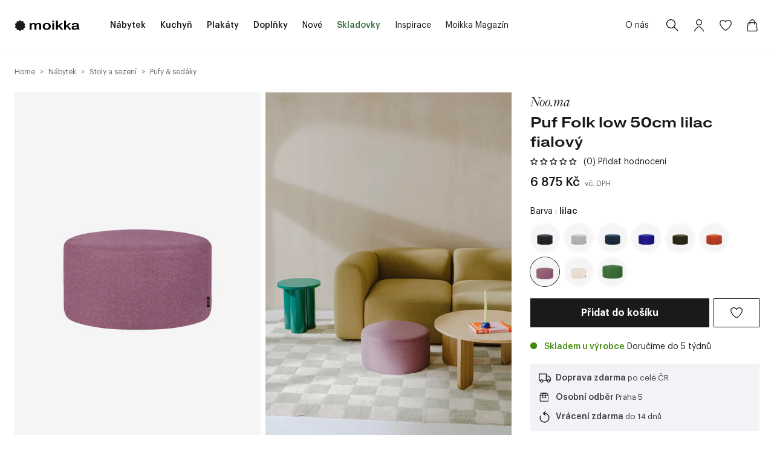

--- FILE ---
content_type: text/html; charset=utf-8
request_url: https://moikka.cz/products/puf-folk-low-50cm-lilac?variant=43094995435737
body_size: 51213
content:
<!doctype html>

<html class="no-js" lang="cs">
<head>
  <meta charset="utf-8">
  <meta http-equiv="X-UA-Compatible" content="IE=edge">
  <meta name="viewport" content="width=device-width, initial-scale=1">
  
  <meta name="seznam-wmt" content="rQiBxYDkb43nXL8atoXFxGIRqmWn8KYf" />

  
  <link rel="preconnect" href="https://fonts.googleapis.com">
  <link rel="preconnect" href="https://fonts.gstatic.com" crossorigin>
  <link href="https://fonts.googleapis.com/css2?family=Baskervville:ital@1&display=swap" rel="stylesheet">
  <link rel="stylesheet" href="https://use.typekit.net/ehh1wch.css">
  

  <link rel="canonical" href="https://moikka.cz/products/puf-folk-low-50cm-lilac">
  <link href="//moikka.cz/cdn/shop/t/11/assets/print.css?v=154113638351296892621737046888" media="print" rel="stylesheet" /><link rel="shortcut icon" href="//moikka.cz/cdn/shop/files/Logo-stamp_32x32.png?v=1667833649" type="image/png"><title>Puf Folk low 50cm lilac fialový
&ndash; Moikka</title>

  
  
<meta name="description" content="Neskutečně pohodlný vlněný puf, který rozzáří váš interiér. Je vyroben z odolné sedací pěny a hladkých odolných látek tak, aby vydržel opravdu dlouhodobé používání.   Může být čímkoliv budete chtít - jako noční stolek, podnožka nebo další místo k sezení. Stane se dokonalým doplňkem každého pokoje, děti si s ním neustál ✓ Doprava zdarma od 3000 Kč ✓ 14 dní na vrácení zboží.">




<meta property="og:site_name" content="Moikka">
<meta property="og:url" content="https://moikka.cz/products/puf-folk-low-50cm-lilac">
<meta property="og:title" content="Puf Folk low 50cm lilac fialový">
<meta property="og:type" content="product">
<meta property="og:description" content="Neskutečně pohodlný vlněný puf, který rozzáří váš interiér. Je vyroben z odolné sedací pěny a hladkých odolných látek tak, aby vydržel opravdu dlouhodobé používání.   Může být čímkoliv budete chtít - jako noční stolek, podnožka nebo další místo k sezení. Stane se dokonalým doplňkem každého pokoje, děti si s ním neustál">

  <meta property="og:price:amount" content="6 875 Kč">
  <meta property="og:price:currency" content="CZK">

<meta property="og:image" content="http://moikka.cz/cdn/shop/products/nooma_FUR1158_FolkPoufLow_LilacFluffWool-1_1200x1200.jpg?v=1658418014"><meta property="og:image" content="http://moikka.cz/cdn/shop/files/nooma_FUR1158_FolkPoufLow_LilacFluffWool-3_1200x1200.jpg?v=1692192408"><meta property="og:image" content="http://moikka.cz/cdn/shop/products/nooma_FUR1158_FolkPoufLow_LilacFluffWool-1kopie_cc8f29c9-5516-4c5e-bcd5-70a00f826aeb_1200x1200.jpg?v=1692192408">
<meta property="og:image:secure_url" content="https://moikka.cz/cdn/shop/products/nooma_FUR1158_FolkPoufLow_LilacFluffWool-1_1200x1200.jpg?v=1658418014"><meta property="og:image:secure_url" content="https://moikka.cz/cdn/shop/files/nooma_FUR1158_FolkPoufLow_LilacFluffWool-3_1200x1200.jpg?v=1692192408"><meta property="og:image:secure_url" content="https://moikka.cz/cdn/shop/products/nooma_FUR1158_FolkPoufLow_LilacFluffWool-1kopie_cc8f29c9-5516-4c5e-bcd5-70a00f826aeb_1200x1200.jpg?v=1692192408">


<meta name="twitter:card" content="summary_large_image">
<meta name="twitter:title" content="Puf Folk low 50cm lilac fialový">
<meta name="twitter:description" content="Neskutečně pohodlný vlněný puf, který rozzáří váš interiér. Je vyroben z odolné sedací pěny a hladkých odolných látek tak, aby vydržel opravdu dlouhodobé používání.   Může být čímkoliv budete chtít - jako noční stolek, podnožka nebo další místo k sezení. Stane se dokonalým doplňkem každého pokoje, děti si s ním neustál">


  <script>
  document.documentElement.className = document.documentElement.className.replace('no-js', '');

  var domain = "moikkacz.myshopify.com";
  var apiUrl = '/';
  if(domain.indexOf("moikka") > -1) {
    apiUrl = 'https://hs-eshop-api-production.herokuapp.com/api/v1';
  }

  window.theme = {
    version: 'v3.1.2',
    moneyFormat: "{{amount_with_comma_separator}} Kč",
    api: apiUrl,
    shop: "moikkacz.myshopify.com",
    apiRoutes: {
      products: 'products',
      orderDocuments: 'orders/{id}/documents',
    },
    routes: {
      root: "/",
      cart: {
        base: "/cart",
        add: "/cart/add",
        change: "/cart/change",
        clear: "/cart/clear",
      },
      // Manual routes until Shopify adds support
      products: "/products",
      productRecommendations: "/recommendations/products"
    },
    strings: {
      product: {
        reviews: "Hodnocení"
      },
      search: {
        headings: {
          articles: "Články",
          pages: "Stránky",
          products: "Produkty"
        },
        view_all: "Zobrazit vše"
      }
    }
  }
</script>


  
  <link rel="stylesheet" media="screen" type="text/css" href=" //moikka.cz/cdn/shop/t/11/assets/index.css?v=52737531478230263901769162801">
  <link rel="stylesheet" media="screen" type="text/css" href=" //moikka.cz/cdn/shop/t/11/assets/framework.css?v=46220715971306098381672846685">

  
  


  <script type="text/javascript">
  if(typeof window.wishlist === 'undefined') {
    window.wishlist = {};
  }

  var apiUrl = 'https://hs-eshop-api-development.herokuapp.com/api/v1';
  if(domain.indexOf("moikka") > -1) {
    apiUrl = 'https://hs-eshop-api-production.herokuapp.com/api/v1';
  }

  window.wishlist.baseUrl = apiUrl;
  window.wishlist.templateId = "#product-item-in-grid-wishlist";

  window.wishlist.translations = {
      addToWishlist: "Přidat do oblíbených",
      removeFromWishlist: "Smazat z oblíbených",
      alreadyAddedInWishlist: "Přidáno v oblíbených",
      successAddToWishlist: "Prudukt byl úspěšně přidán do oblíbených",
      successRemoveFromWishlist: "Prudukt byl úspěšně smazán z oblíbených",
      outOfStock: "Vyprodáno",
      addToCart: "Přidat do košíku"
	}

  
  window.wishlist.customerId = null;
  
  window.wishlist.shop = "moikkacz.myshopify.com";
  window.wishlist.productJson = {"id":7788419383513,"title":"Puf Folk low 50cm lilac fialový","handle":"puf-folk-low-50cm-lilac","description":"\u003cp\u003eNeskutečně pohodlný vlněný puf, který rozzáří váš interiér. Je vyroben z odolné sedací pěny a hladkých odolných látek tak, aby vydržel opravdu dlouhodobé používání.\u003c\/p\u003e\n\u003cp\u003e \u003c\/p\u003e\n\u003cp\u003eMůže být čímkoliv budete chtít - jako noční stolek, podnožka nebo další místo k sezení. Stane se dokonalým doplňkem každého pokoje, děti si s ním neustále hrají a domácí mazlíčci ho jednoduše milují.\u003c\/p\u003e\n\u003cp\u003e \u003c\/p\u003e\n\u003cp\u003eVyrábí se v osmi různých barvách a třech různých velikostech\u003c\/p\u003e\n\u003cp\u003eŠířka: 50cm, výška 25cm\u003c\/p\u003e","published_at":"2022-07-21T17:39:23+02:00","created_at":"2022-07-21T13:03:02+02:00","vendor":"Noo.ma","type":"Pufy \u0026 sedáky","tags":["nooma-feeds-exclude"],"price":687500,"price_min":687500,"price_max":687500,"available":true,"price_varies":false,"compare_at_price":null,"compare_at_price_min":0,"compare_at_price_max":0,"compare_at_price_varies":false,"variants":[{"id":43094995435737,"title":"lilac","option1":"lilac","option2":null,"option3":null,"sku":"FUR1158","requires_shipping":true,"taxable":true,"featured_image":null,"available":true,"name":"Puf Folk low 50cm lilac fialový - lilac","public_title":"lilac","options":["lilac"],"price":687500,"weight":4000,"compare_at_price":null,"inventory_management":"shopify","barcode":"","requires_selling_plan":false,"selling_plan_allocations":[]}],"images":["\/\/moikka.cz\/cdn\/shop\/products\/nooma_FUR1158_FolkPoufLow_LilacFluffWool-1.jpg?v=1658418014","\/\/moikka.cz\/cdn\/shop\/files\/nooma_FUR1158_FolkPoufLow_LilacFluffWool-3.jpg?v=1692192408","\/\/moikka.cz\/cdn\/shop\/products\/nooma_FUR1158_FolkPoufLow_LilacFluffWool-1kopie_cc8f29c9-5516-4c5e-bcd5-70a00f826aeb.jpg?v=1692192408","\/\/moikka.cz\/cdn\/shop\/products\/nooma_FUR1158_FolkPoufLow_LilacFluffWool-2kopie_081c199d-8b5f-4879-b4b7-de48c935ae3e.jpg?v=1692192404","\/\/moikka.cz\/cdn\/shop\/products\/nooma_FUR1158_FolkPoufLow_LilacFluffWool-2.jpg?v=1692192404"],"featured_image":"\/\/moikka.cz\/cdn\/shop\/products\/nooma_FUR1158_FolkPoufLow_LilacFluffWool-1.jpg?v=1658418014","options":["Barva"],"media":[{"alt":null,"id":30569024585945,"position":1,"preview_image":{"aspect_ratio":0.714,"height":2500,"width":1785,"src":"\/\/moikka.cz\/cdn\/shop\/products\/nooma_FUR1158_FolkPoufLow_LilacFluffWool-1.jpg?v=1658418014"},"aspect_ratio":0.714,"height":2500,"media_type":"image","src":"\/\/moikka.cz\/cdn\/shop\/products\/nooma_FUR1158_FolkPoufLow_LilacFluffWool-1.jpg?v=1658418014","width":1785},{"alt":null,"id":43087198257477,"position":2,"preview_image":{"aspect_ratio":0.714,"height":1866,"width":1333,"src":"\/\/moikka.cz\/cdn\/shop\/files\/nooma_FUR1158_FolkPoufLow_LilacFluffWool-3.jpg?v=1692192408"},"aspect_ratio":0.714,"height":1866,"media_type":"image","src":"\/\/moikka.cz\/cdn\/shop\/files\/nooma_FUR1158_FolkPoufLow_LilacFluffWool-3.jpg?v=1692192408","width":1333},{"alt":null,"id":30568974483673,"position":3,"preview_image":{"aspect_ratio":0.714,"height":2500,"width":1786,"src":"\/\/moikka.cz\/cdn\/shop\/products\/nooma_FUR1158_FolkPoufLow_LilacFluffWool-1kopie_cc8f29c9-5516-4c5e-bcd5-70a00f826aeb.jpg?v=1692192408"},"aspect_ratio":0.714,"height":2500,"media_type":"image","src":"\/\/moikka.cz\/cdn\/shop\/products\/nooma_FUR1158_FolkPoufLow_LilacFluffWool-1kopie_cc8f29c9-5516-4c5e-bcd5-70a00f826aeb.jpg?v=1692192408","width":1786},{"alt":null,"id":30568974516441,"position":4,"preview_image":{"aspect_ratio":0.714,"height":2500,"width":1786,"src":"\/\/moikka.cz\/cdn\/shop\/products\/nooma_FUR1158_FolkPoufLow_LilacFluffWool-2kopie_081c199d-8b5f-4879-b4b7-de48c935ae3e.jpg?v=1692192404"},"aspect_ratio":0.714,"height":2500,"media_type":"image","src":"\/\/moikka.cz\/cdn\/shop\/products\/nooma_FUR1158_FolkPoufLow_LilacFluffWool-2kopie_081c199d-8b5f-4879-b4b7-de48c935ae3e.jpg?v=1692192404","width":1786},{"alt":null,"id":30568976351449,"position":5,"preview_image":{"aspect_ratio":0.714,"height":2500,"width":1786,"src":"\/\/moikka.cz\/cdn\/shop\/products\/nooma_FUR1158_FolkPoufLow_LilacFluffWool-2.jpg?v=1692192404"},"aspect_ratio":0.714,"height":2500,"media_type":"image","src":"\/\/moikka.cz\/cdn\/shop\/products\/nooma_FUR1158_FolkPoufLow_LilacFluffWool-2.jpg?v=1692192404","width":1786}],"requires_selling_plan":false,"selling_plan_groups":[],"content":"\u003cp\u003eNeskutečně pohodlný vlněný puf, který rozzáří váš interiér. Je vyroben z odolné sedací pěny a hladkých odolných látek tak, aby vydržel opravdu dlouhodobé používání.\u003c\/p\u003e\n\u003cp\u003e \u003c\/p\u003e\n\u003cp\u003eMůže být čímkoliv budete chtít - jako noční stolek, podnožka nebo další místo k sezení. Stane se dokonalým doplňkem každého pokoje, děti si s ním neustále hrají a domácí mazlíčci ho jednoduše milují.\u003c\/p\u003e\n\u003cp\u003e \u003c\/p\u003e\n\u003cp\u003eVyrábí se v osmi různých barvách a třech různých velikostech\u003c\/p\u003e\n\u003cp\u003eŠířka: 50cm, výška 25cm\u003c\/p\u003e"};
</script>


  <script>window.performance && window.performance.mark && window.performance.mark('shopify.content_for_header.start');</script><meta name="facebook-domain-verification" content="tvg0h8c1bkmewhh5159g9dr05rqmwk">
<meta name="facebook-domain-verification" content="oc6ao8fdvubi9d7ogftmjac30cmg0v">
<meta name="google-site-verification" content="4ZbT8S9zGPUOAvqfDvS753I6BNMtBS7fITnuv9DA7JU">
<meta id="shopify-digital-wallet" name="shopify-digital-wallet" content="/56216715435/digital_wallets/dialog">
<meta name="shopify-checkout-api-token" content="9f76fdc3e98aafd4a8da72effc40f8f4">
<link rel="alternate" hreflang="x-default" href="https://moikka.cz/products/puf-folk-low-50cm-lilac">
<link rel="alternate" hreflang="cs" href="https://moikka.cz/products/puf-folk-low-50cm-lilac">
<link rel="alternate" hreflang="sk-SK" href="https://moikka.sk/products/puf-folk-low-50cm-lilac">
<link rel="alternate" type="application/json+oembed" href="https://moikka.cz/products/puf-folk-low-50cm-lilac.oembed">
<script async="async" src="/checkouts/internal/preloads.js?locale=cs-CZ"></script>
<script id="apple-pay-shop-capabilities" type="application/json">{"shopId":56216715435,"countryCode":"CZ","currencyCode":"CZK","merchantCapabilities":["supports3DS"],"merchantId":"gid:\/\/shopify\/Shop\/56216715435","merchantName":"Moikka","requiredBillingContactFields":["postalAddress","email","phone"],"requiredShippingContactFields":["postalAddress","email","phone"],"shippingType":"shipping","supportedNetworks":["visa","maestro","masterCard","amex"],"total":{"type":"pending","label":"Moikka","amount":"1.00"},"shopifyPaymentsEnabled":true,"supportsSubscriptions":true}</script>
<script id="shopify-features" type="application/json">{"accessToken":"9f76fdc3e98aafd4a8da72effc40f8f4","betas":["rich-media-storefront-analytics"],"domain":"moikka.cz","predictiveSearch":true,"shopId":56216715435,"locale":"cs"}</script>
<script>var Shopify = Shopify || {};
Shopify.shop = "moikkacz.myshopify.com";
Shopify.locale = "cs";
Shopify.currency = {"active":"CZK","rate":"1.0"};
Shopify.country = "CZ";
Shopify.theme = {"name":"shopify-theme\/main","id":128996114649,"schema_name":"Moikka Theme","schema_version":"1.0.0","theme_store_id":null,"role":"main"};
Shopify.theme.handle = "null";
Shopify.theme.style = {"id":null,"handle":null};
Shopify.cdnHost = "moikka.cz/cdn";
Shopify.routes = Shopify.routes || {};
Shopify.routes.root = "/";</script>
<script type="module">!function(o){(o.Shopify=o.Shopify||{}).modules=!0}(window);</script>
<script>!function(o){function n(){var o=[];function n(){o.push(Array.prototype.slice.apply(arguments))}return n.q=o,n}var t=o.Shopify=o.Shopify||{};t.loadFeatures=n(),t.autoloadFeatures=n()}(window);</script>
<script id="shop-js-analytics" type="application/json">{"pageType":"product"}</script>
<script defer="defer" async type="module" src="//moikka.cz/cdn/shopifycloud/shop-js/modules/v2/client.init-shop-cart-sync_DCeFl5up.cs.esm.js"></script>
<script defer="defer" async type="module" src="//moikka.cz/cdn/shopifycloud/shop-js/modules/v2/chunk.common_uhy8smqh.esm.js"></script>
<script defer="defer" async type="module" src="//moikka.cz/cdn/shopifycloud/shop-js/modules/v2/chunk.modal_Bd4OBIsC.esm.js"></script>
<script type="module">
  await import("//moikka.cz/cdn/shopifycloud/shop-js/modules/v2/client.init-shop-cart-sync_DCeFl5up.cs.esm.js");
await import("//moikka.cz/cdn/shopifycloud/shop-js/modules/v2/chunk.common_uhy8smqh.esm.js");
await import("//moikka.cz/cdn/shopifycloud/shop-js/modules/v2/chunk.modal_Bd4OBIsC.esm.js");

  window.Shopify.SignInWithShop?.initShopCartSync?.({"fedCMEnabled":true,"windoidEnabled":true});

</script>
<script>(function() {
  var isLoaded = false;
  function asyncLoad() {
    if (isLoaded) return;
    isLoaded = true;
    var urls = ["https:\/\/cdn.nfcube.com\/instafeed-a76f9944d43a3c2e4307a8cb948290c2.js?shop=moikkacz.myshopify.com"];
    for (var i = 0; i < urls.length; i++) {
      var s = document.createElement('script');
      s.type = 'text/javascript';
      s.async = true;
      s.src = urls[i];
      var x = document.getElementsByTagName('script')[0];
      x.parentNode.insertBefore(s, x);
    }
  };
  if(window.attachEvent) {
    window.attachEvent('onload', asyncLoad);
  } else {
    window.addEventListener('load', asyncLoad, false);
  }
})();</script>
<script id="__st">var __st={"a":56216715435,"offset":3600,"reqid":"7f1141c3-3e5f-4b9f-b670-3fbe1cfff9d6-1769775525","pageurl":"moikka.cz\/products\/puf-folk-low-50cm-lilac?variant=43094995435737","u":"bee8d9f793aa","p":"product","rtyp":"product","rid":7788419383513};</script>
<script>window.ShopifyPaypalV4VisibilityTracking = true;</script>
<script id="captcha-bootstrap">!function(){'use strict';const t='contact',e='account',n='new_comment',o=[[t,t],['blogs',n],['comments',n],[t,'customer']],c=[[e,'customer_login'],[e,'guest_login'],[e,'recover_customer_password'],[e,'create_customer']],r=t=>t.map((([t,e])=>`form[action*='/${t}']:not([data-nocaptcha='true']) input[name='form_type'][value='${e}']`)).join(','),a=t=>()=>t?[...document.querySelectorAll(t)].map((t=>t.form)):[];function s(){const t=[...o],e=r(t);return a(e)}const i='password',u='form_key',d=['recaptcha-v3-token','g-recaptcha-response','h-captcha-response',i],f=()=>{try{return window.sessionStorage}catch{return}},m='__shopify_v',_=t=>t.elements[u];function p(t,e,n=!1){try{const o=window.sessionStorage,c=JSON.parse(o.getItem(e)),{data:r}=function(t){const{data:e,action:n}=t;return t[m]||n?{data:e,action:n}:{data:t,action:n}}(c);for(const[e,n]of Object.entries(r))t.elements[e]&&(t.elements[e].value=n);n&&o.removeItem(e)}catch(o){console.error('form repopulation failed',{error:o})}}const l='form_type',E='cptcha';function T(t){t.dataset[E]=!0}const w=window,h=w.document,L='Shopify',v='ce_forms',y='captcha';let A=!1;((t,e)=>{const n=(g='f06e6c50-85a8-45c8-87d0-21a2b65856fe',I='https://cdn.shopify.com/shopifycloud/storefront-forms-hcaptcha/ce_storefront_forms_captcha_hcaptcha.v1.5.2.iife.js',D={infoText:'Chráněno technologií hCaptcha',privacyText:'Ochrana osobních údajů',termsText:'Podmínky'},(t,e,n)=>{const o=w[L][v],c=o.bindForm;if(c)return c(t,g,e,D).then(n);var r;o.q.push([[t,g,e,D],n]),r=I,A||(h.body.append(Object.assign(h.createElement('script'),{id:'captcha-provider',async:!0,src:r})),A=!0)});var g,I,D;w[L]=w[L]||{},w[L][v]=w[L][v]||{},w[L][v].q=[],w[L][y]=w[L][y]||{},w[L][y].protect=function(t,e){n(t,void 0,e),T(t)},Object.freeze(w[L][y]),function(t,e,n,w,h,L){const[v,y,A,g]=function(t,e,n){const i=e?o:[],u=t?c:[],d=[...i,...u],f=r(d),m=r(i),_=r(d.filter((([t,e])=>n.includes(e))));return[a(f),a(m),a(_),s()]}(w,h,L),I=t=>{const e=t.target;return e instanceof HTMLFormElement?e:e&&e.form},D=t=>v().includes(t);t.addEventListener('submit',(t=>{const e=I(t);if(!e)return;const n=D(e)&&!e.dataset.hcaptchaBound&&!e.dataset.recaptchaBound,o=_(e),c=g().includes(e)&&(!o||!o.value);(n||c)&&t.preventDefault(),c&&!n&&(function(t){try{if(!f())return;!function(t){const e=f();if(!e)return;const n=_(t);if(!n)return;const o=n.value;o&&e.removeItem(o)}(t);const e=Array.from(Array(32),(()=>Math.random().toString(36)[2])).join('');!function(t,e){_(t)||t.append(Object.assign(document.createElement('input'),{type:'hidden',name:u})),t.elements[u].value=e}(t,e),function(t,e){const n=f();if(!n)return;const o=[...t.querySelectorAll(`input[type='${i}']`)].map((({name:t})=>t)),c=[...d,...o],r={};for(const[a,s]of new FormData(t).entries())c.includes(a)||(r[a]=s);n.setItem(e,JSON.stringify({[m]:1,action:t.action,data:r}))}(t,e)}catch(e){console.error('failed to persist form',e)}}(e),e.submit())}));const S=(t,e)=>{t&&!t.dataset[E]&&(n(t,e.some((e=>e===t))),T(t))};for(const o of['focusin','change'])t.addEventListener(o,(t=>{const e=I(t);D(e)&&S(e,y())}));const B=e.get('form_key'),M=e.get(l),P=B&&M;t.addEventListener('DOMContentLoaded',(()=>{const t=y();if(P)for(const e of t)e.elements[l].value===M&&p(e,B);[...new Set([...A(),...v().filter((t=>'true'===t.dataset.shopifyCaptcha))])].forEach((e=>S(e,t)))}))}(h,new URLSearchParams(w.location.search),n,t,e,['guest_login'])})(!0,!0)}();</script>
<script integrity="sha256-4kQ18oKyAcykRKYeNunJcIwy7WH5gtpwJnB7kiuLZ1E=" data-source-attribution="shopify.loadfeatures" defer="defer" src="//moikka.cz/cdn/shopifycloud/storefront/assets/storefront/load_feature-a0a9edcb.js" crossorigin="anonymous"></script>
<script data-source-attribution="shopify.dynamic_checkout.dynamic.init">var Shopify=Shopify||{};Shopify.PaymentButton=Shopify.PaymentButton||{isStorefrontPortableWallets:!0,init:function(){window.Shopify.PaymentButton.init=function(){};var t=document.createElement("script");t.src="https://moikka.cz/cdn/shopifycloud/portable-wallets/latest/portable-wallets.cs.js",t.type="module",document.head.appendChild(t)}};
</script>
<script data-source-attribution="shopify.dynamic_checkout.buyer_consent">
  function portableWalletsHideBuyerConsent(e){var t=document.getElementById("shopify-buyer-consent"),n=document.getElementById("shopify-subscription-policy-button");t&&n&&(t.classList.add("hidden"),t.setAttribute("aria-hidden","true"),n.removeEventListener("click",e))}function portableWalletsShowBuyerConsent(e){var t=document.getElementById("shopify-buyer-consent"),n=document.getElementById("shopify-subscription-policy-button");t&&n&&(t.classList.remove("hidden"),t.removeAttribute("aria-hidden"),n.addEventListener("click",e))}window.Shopify?.PaymentButton&&(window.Shopify.PaymentButton.hideBuyerConsent=portableWalletsHideBuyerConsent,window.Shopify.PaymentButton.showBuyerConsent=portableWalletsShowBuyerConsent);
</script>
<script data-source-attribution="shopify.dynamic_checkout.cart.bootstrap">document.addEventListener("DOMContentLoaded",(function(){function t(){return document.querySelector("shopify-accelerated-checkout-cart, shopify-accelerated-checkout")}if(t())Shopify.PaymentButton.init();else{new MutationObserver((function(e,n){t()&&(Shopify.PaymentButton.init(),n.disconnect())})).observe(document.body,{childList:!0,subtree:!0})}}));
</script>
<link id="shopify-accelerated-checkout-styles" rel="stylesheet" media="screen" href="https://moikka.cz/cdn/shopifycloud/portable-wallets/latest/accelerated-checkout-backwards-compat.css" crossorigin="anonymous">
<style id="shopify-accelerated-checkout-cart">
        #shopify-buyer-consent {
  margin-top: 1em;
  display: inline-block;
  width: 100%;
}

#shopify-buyer-consent.hidden {
  display: none;
}

#shopify-subscription-policy-button {
  background: none;
  border: none;
  padding: 0;
  text-decoration: underline;
  font-size: inherit;
  cursor: pointer;
}

#shopify-subscription-policy-button::before {
  box-shadow: none;
}

      </style>

<script>window.performance && window.performance.mark && window.performance.mark('shopify.content_for_header.end');</script>

  

    

    <!-- Start Srovname.cz Pixel -->
    
      
    
    <!-- End Srovname.cz Pixel -->
  
<!-- BEGIN app block: shopify://apps/judge-me-reviews/blocks/judgeme_core/61ccd3b1-a9f2-4160-9fe9-4fec8413e5d8 --><!-- Start of Judge.me Core -->






<link rel="dns-prefetch" href="https://cdnwidget.judge.me">
<link rel="dns-prefetch" href="https://cdn.judge.me">
<link rel="dns-prefetch" href="https://cdn1.judge.me">
<link rel="dns-prefetch" href="https://api.judge.me">

<script data-cfasync='false' class='jdgm-settings-script'>window.jdgmSettings={"pagination":5,"disable_web_reviews":false,"badge_no_review_text":"(0) Přidat hodnocení","badge_n_reviews_text":"{{ average_rating_1_decimal }} ({{ n }} hodnocení)","badge_star_color":"#303030","hide_badge_preview_if_no_reviews":false,"badge_hide_text":false,"enforce_center_preview_badge":false,"widget_title":"Recenze zákazníků","widget_open_form_text":"Napsat recenzi","widget_close_form_text":"Zrušit recenzi","widget_refresh_page_text":"Obnovit stránku","widget_summary_text":"Na základě {{ number_of_reviews }} recenze/recenzí","widget_no_review_text":"Buďte první, kdo napíše recenzi","widget_name_field_text":"Jméno pro zobrazení","widget_verified_name_field_text":"Ověřené jméno (veřejné)","widget_name_placeholder_text":"Jméno pro zobrazení","widget_required_field_error_text":"Toto pole je povinné.","widget_email_field_text":"E-mailová adresa","widget_verified_email_field_text":"Ověřený e-mail (soukromý, nelze upravit)","widget_email_placeholder_text":"Vaše e-mailová adresa","widget_email_field_error_text":"Zadejte prosím platnou e-mailovou adresu.","widget_rating_field_text":"Hodnocení","widget_review_title_field_text":"Název recenze","widget_review_title_placeholder_text":"Dejte své recenzi název","widget_review_body_field_text":"Obsah recenze","widget_review_body_placeholder_text":"Začněte psát zde...","widget_pictures_field_text":"Obrázek/Video (volitelné)","widget_submit_review_text":"Odeslat recenzi","widget_submit_verified_review_text":"Odeslat ověřenou recenzi","widget_submit_success_msg_with_auto_publish":"Děkujeme! Prosím obnovte stránku za několik okamžiků, abyste viděli svou recenzi. Můžete odstranit nebo upravit svou recenzi přihlášením do \u003ca href='https://judge.me/login' target='_blank' rel='nofollow noopener'\u003eJudge.me\u003c/a\u003e","widget_submit_success_msg_no_auto_publish":"Děkujeme! Vaše recenze bude zveřejněna, jakmile ji schválí správce obchodu. Můžete odstranit nebo upravit svou recenzi přihlášením do \u003ca href='https://judge.me/login' target='_blank' rel='nofollow noopener'\u003eJudge.me\u003c/a\u003e","widget_show_default_reviews_out_of_total_text":"Zobrazuje se {{ n_reviews_shown }} z {{ n_reviews }} recenzí.","widget_show_all_link_text":"Zobrazit vše","widget_show_less_link_text":"Zobrazit méně","widget_author_said_text":"{{ reviewer_name }} řekl/a:","widget_days_text":"před {{ n }} dny","widget_weeks_text":"před {{ n }} týdnem/týdny","widget_months_text":"před {{ n }} měsícem/měsíci","widget_years_text":"před {{ n }} rokem/lety","widget_yesterday_text":"Včera","widget_today_text":"Dnes","widget_replied_text":"\u003e\u003e {{ shop_name }} odpověděl/a:","widget_read_more_text":"Číst více","widget_reviewer_name_as_initial":"","widget_rating_filter_color":"#fbcd0a","widget_rating_filter_see_all_text":"Zobrazit všechny recenze","widget_sorting_most_recent_text":"Nejnovější","widget_sorting_highest_rating_text":"Nejvyšší hodnocení","widget_sorting_lowest_rating_text":"Nejnižší hodnocení","widget_sorting_with_pictures_text":"Pouze obrázky","widget_sorting_most_helpful_text":"Nejužitečnější","widget_open_question_form_text":"Položit otázku","widget_reviews_subtab_text":"Recenze","widget_questions_subtab_text":"Otázky","widget_question_label_text":"Otázka","widget_answer_label_text":"Odpověď","widget_question_placeholder_text":"Napište svou otázku zde","widget_submit_question_text":"Odeslat otázku","widget_question_submit_success_text":"Děkujeme za vaši otázku! Budeme vás informovat, jakmile na ni někdo odpoví.","widget_star_color":"#3D3D3D","verified_badge_text":"Ověřeno","verified_badge_bg_color":"","verified_badge_text_color":"","verified_badge_placement":"left-of-reviewer-name","widget_review_max_height":"","widget_hide_border":false,"widget_social_share":false,"widget_thumb":false,"widget_review_location_show":false,"widget_location_format":"","all_reviews_include_out_of_store_products":true,"all_reviews_out_of_store_text":"(mimo obchod)","all_reviews_pagination":100,"all_reviews_product_name_prefix_text":"o","enable_review_pictures":true,"enable_question_anwser":false,"widget_theme":"default","review_date_format":"dd/mm/yyyy","default_sort_method":"most-recent","widget_product_reviews_subtab_text":"Recenze produktů","widget_shop_reviews_subtab_text":"Recenze obchodu","widget_other_products_reviews_text":"Recenze pro ostatní produkty","widget_store_reviews_subtab_text":"Recenze obchodu","widget_no_store_reviews_text":"Tento obchod dosud neobdržel žádné recenze","widget_web_restriction_product_reviews_text":"Tento produkt ještě nemá žádné recenze","widget_no_items_text":"Nenalezeny žádné položky","widget_show_more_text":"Zobrazit více","widget_write_a_store_review_text":"Napsat recenzi obchodu","widget_other_languages_heading":"Recenze v jiných jazycích","widget_translate_review_text":"Přeložit recenzi do {{ language }}","widget_translating_review_text":"Překládá se...","widget_show_original_translation_text":"Zobrazit originál ({{ language }})","widget_translate_review_failed_text":"Recenzi se nepodařilo přeložit.","widget_translate_review_retry_text":"Zkusit znovu","widget_translate_review_try_again_later_text":"Zkuste to znovu později","show_product_url_for_grouped_product":false,"widget_sorting_pictures_first_text":"Obrázky jako první","show_pictures_on_all_rev_page_mobile":false,"show_pictures_on_all_rev_page_desktop":false,"floating_tab_hide_mobile_install_preference":false,"floating_tab_button_name":"★ Recenze","floating_tab_title":"Nechte zákazníky mluvit za nás","floating_tab_button_color":"","floating_tab_button_background_color":"","floating_tab_url":"","floating_tab_url_enabled":false,"floating_tab_tab_style":"text","all_reviews_text_badge_text":"Zákazníci nás hodnotí {{ shop.metafields.judgeme.all_reviews_rating | round: 1 }}/5 na základě {{ shop.metafields.judgeme.all_reviews_count }} recenzí.","all_reviews_text_badge_text_branded_style":"{{ shop.metafields.judgeme.all_reviews_rating | round: 1 }} z 5 hvězdiček na základě {{ shop.metafields.judgeme.all_reviews_count }} recenzí","is_all_reviews_text_badge_a_link":false,"show_stars_for_all_reviews_text_badge":false,"all_reviews_text_badge_url":"","all_reviews_text_style":"text","all_reviews_text_color_style":"judgeme_brand_color","all_reviews_text_color":"#108474","all_reviews_text_show_jm_brand":true,"featured_carousel_show_header":true,"featured_carousel_title":"Nechte zákazníky mluvit za nás","testimonials_carousel_title":"Zákazníci nás říkají","videos_carousel_title":"Skutečné příběhy zákazníků","cards_carousel_title":"Zákazníci nás říkají","featured_carousel_count_text":"z {{ n }} recenzí","featured_carousel_add_link_to_all_reviews_page":false,"featured_carousel_url":"","featured_carousel_show_images":true,"featured_carousel_autoslide_interval":5,"featured_carousel_arrows_on_the_sides":false,"featured_carousel_height":250,"featured_carousel_width":80,"featured_carousel_image_size":0,"featured_carousel_image_height":250,"featured_carousel_arrow_color":"#eeeeee","verified_count_badge_style":"vintage","verified_count_badge_orientation":"horizontal","verified_count_badge_color_style":"judgeme_brand_color","verified_count_badge_color":"#108474","is_verified_count_badge_a_link":false,"verified_count_badge_url":"","verified_count_badge_show_jm_brand":true,"widget_rating_preset_default":5,"widget_first_sub_tab":"product-reviews","widget_show_histogram":true,"widget_histogram_use_custom_color":false,"widget_pagination_use_custom_color":false,"widget_star_use_custom_color":false,"widget_verified_badge_use_custom_color":false,"widget_write_review_use_custom_color":false,"picture_reminder_submit_button":"Upload Pictures","enable_review_videos":true,"mute_video_by_default":true,"widget_sorting_videos_first_text":"Videa jako první","widget_review_pending_text":"Čeká na schválení","featured_carousel_items_for_large_screen":3,"social_share_options_order":"Facebook,Twitter","remove_microdata_snippet":true,"disable_json_ld":false,"enable_json_ld_products":false,"preview_badge_show_question_text":false,"preview_badge_no_question_text":"Žádné otázky","preview_badge_n_question_text":"{{ number_of_questions }} otázka/otázek","qa_badge_show_icon":false,"qa_badge_position":"same-row","remove_judgeme_branding":false,"widget_add_search_bar":false,"widget_search_bar_placeholder":"Hledat","widget_sorting_verified_only_text":"Pouze ověřené","featured_carousel_theme":"default","featured_carousel_show_rating":true,"featured_carousel_show_title":true,"featured_carousel_show_body":true,"featured_carousel_show_date":false,"featured_carousel_show_reviewer":true,"featured_carousel_show_product":false,"featured_carousel_header_background_color":"#108474","featured_carousel_header_text_color":"#ffffff","featured_carousel_name_product_separator":"reviewed","featured_carousel_full_star_background":"#108474","featured_carousel_empty_star_background":"#dadada","featured_carousel_vertical_theme_background":"#f9fafb","featured_carousel_verified_badge_enable":false,"featured_carousel_verified_badge_color":"#108474","featured_carousel_border_style":"round","featured_carousel_review_line_length_limit":3,"featured_carousel_more_reviews_button_text":"Číst více recenzí","featured_carousel_view_product_button_text":"Zobrazit produkt","all_reviews_page_load_reviews_on":"scroll","all_reviews_page_load_more_text":"Načíst více recenzí","disable_fb_tab_reviews":false,"enable_ajax_cdn_cache":false,"widget_advanced_speed_features":5,"widget_public_name_text":"zobrazeno veřejně jako","default_reviewer_name":"John Smith","default_reviewer_name_has_non_latin":true,"widget_reviewer_anonymous":"Anonymní","medals_widget_title":"Judge.me Medaile za recenze","medals_widget_background_color":"#f9fafb","medals_widget_position":"footer_all_pages","medals_widget_border_color":"#f9fafb","medals_widget_verified_text_position":"left","medals_widget_use_monochromatic_version":false,"medals_widget_elements_color":"#108474","show_reviewer_avatar":true,"widget_invalid_yt_video_url_error_text":"Neplatná URL adresa YouTube videa","widget_max_length_field_error_text":"Zadejte prosím ne více než {0} znaků.","widget_show_country_flag":false,"widget_show_collected_via_shop_app":true,"widget_verified_by_shop_badge_style":"light","widget_verified_by_shop_text":"Ověřeno obchodem","widget_show_photo_gallery":true,"widget_load_with_code_splitting":true,"widget_ugc_install_preference":false,"widget_ugc_title":"Vyrobeno námi, sdíleno vámi","widget_ugc_subtitle":"Označte nás, abyste viděli svou fotografii na naší stránce","widget_ugc_arrows_color":"#ffffff","widget_ugc_primary_button_text":"Koupit nyní","widget_ugc_primary_button_background_color":"#108474","widget_ugc_primary_button_text_color":"#ffffff","widget_ugc_primary_button_border_width":"0","widget_ugc_primary_button_border_style":"none","widget_ugc_primary_button_border_color":"#108474","widget_ugc_primary_button_border_radius":"25","widget_ugc_secondary_button_text":"Načíst více","widget_ugc_secondary_button_background_color":"#ffffff","widget_ugc_secondary_button_text_color":"#108474","widget_ugc_secondary_button_border_width":"2","widget_ugc_secondary_button_border_style":"solid","widget_ugc_secondary_button_border_color":"#108474","widget_ugc_secondary_button_border_radius":"25","widget_ugc_reviews_button_text":"Zobrazit recenze","widget_ugc_reviews_button_background_color":"#ffffff","widget_ugc_reviews_button_text_color":"#108474","widget_ugc_reviews_button_border_width":"2","widget_ugc_reviews_button_border_style":"solid","widget_ugc_reviews_button_border_color":"#108474","widget_ugc_reviews_button_border_radius":"25","widget_ugc_reviews_button_link_to":"judgeme-reviews-page","widget_ugc_show_post_date":true,"widget_ugc_max_width":"800","widget_rating_metafield_value_type":true,"widget_primary_color":"#3D3D3D","widget_enable_secondary_color":false,"widget_secondary_color":"#edf5f5","widget_summary_average_rating_text":"{{ average_rating }} z 5","widget_media_grid_title":"Fotografie a videa zákazníků","widget_media_grid_see_more_text":"Ukázat víc","widget_round_style":false,"widget_show_product_medals":false,"widget_verified_by_judgeme_text":"Ověřeno službou Judge.me","widget_show_store_medals":true,"widget_verified_by_judgeme_text_in_store_medals":"Ověřeno službou Judge.me","widget_media_field_exceed_quantity_message":"Omlouváme se, můžeme přijmout pouze {{ max_media }} pro jednu recenzi.","widget_media_field_exceed_limit_message":"{{ file_name }} je příliš velký, vyberte prosím {{ media_type }} menší než {{ size_limit }}MB.","widget_review_submitted_text":"Recenze odeslána!","widget_question_submitted_text":"Otázka odeslána!","widget_close_form_text_question":"Zrušit","widget_write_your_answer_here_text":"Napište svou odpověď zde","widget_enabled_branded_link":true,"widget_show_collected_by_judgeme":false,"widget_reviewer_name_color":"","widget_write_review_text_color":"","widget_write_review_bg_color":"","widget_collected_by_judgeme_text":"shromážděno službou Judge.me","widget_pagination_type":"standard","widget_load_more_text":"Načíst více","widget_load_more_color":"#108474","widget_full_review_text":"Celá recenze","widget_read_more_reviews_text":"Číst více recenzí","widget_read_questions_text":"Číst otázky","widget_questions_and_answers_text":"Otázky a odpovědi","widget_verified_by_text":"Ověřeno","widget_verified_text":"Ověřeno","widget_number_of_reviews_text":"{{ number_of_reviews }} recenzí","widget_back_button_text":"Zpět","widget_next_button_text":"Další","widget_custom_forms_filter_button":"Filtry","custom_forms_style":"horizontal","widget_show_review_information":false,"how_reviews_are_collected":"Jak jsou recenze shromažďovány?","widget_show_review_keywords":false,"widget_gdpr_statement":"Jak používáme vaše údaje: Budeme vás kontaktovat pouze ohledně recenze, kterou jste zanechali, a pouze v případě potřeby. Odesláním své recenze souhlasíte s \u003ca href='https://judge.me/terms' target='_blank' rel='nofollow noopener'\u003epodmínkami\u003c/a\u003e, \u003ca href='https://judge.me/privacy' target='_blank' rel='nofollow noopener'\u003eochranou soukromí\u003c/a\u003e a \u003ca href='https://judge.me/content-policy' target='_blank' rel='nofollow noopener'\u003eobsahovými zásadami\u003c/a\u003e Judge.me.","widget_multilingual_sorting_enabled":false,"widget_translate_review_content_enabled":false,"widget_translate_review_content_method":"manual","popup_widget_review_selection":"automatically_with_pictures","popup_widget_round_border_style":true,"popup_widget_show_title":true,"popup_widget_show_body":true,"popup_widget_show_reviewer":false,"popup_widget_show_product":true,"popup_widget_show_pictures":true,"popup_widget_use_review_picture":true,"popup_widget_show_on_home_page":true,"popup_widget_show_on_product_page":true,"popup_widget_show_on_collection_page":true,"popup_widget_show_on_cart_page":true,"popup_widget_position":"bottom_left","popup_widget_first_review_delay":5,"popup_widget_duration":5,"popup_widget_interval":5,"popup_widget_review_count":5,"popup_widget_hide_on_mobile":true,"review_snippet_widget_round_border_style":true,"review_snippet_widget_card_color":"#FFFFFF","review_snippet_widget_slider_arrows_background_color":"#FFFFFF","review_snippet_widget_slider_arrows_color":"#000000","review_snippet_widget_star_color":"#108474","show_product_variant":false,"all_reviews_product_variant_label_text":"Varianta: ","widget_show_verified_branding":false,"widget_ai_summary_title":"Zákazníci říkají","widget_ai_summary_disclaimer":"Souhrn recenzí poháněný umělou inteligencí na základě nedávných zákaznických recenzí","widget_show_ai_summary":false,"widget_show_ai_summary_bg":false,"widget_show_review_title_input":true,"redirect_reviewers_invited_via_email":"review_widget","request_store_review_after_product_review":false,"request_review_other_products_in_order":false,"review_form_color_scheme":"default","review_form_corner_style":"square","review_form_star_color":{},"review_form_text_color":"#333333","review_form_background_color":"#ffffff","review_form_field_background_color":"#fafafa","review_form_button_color":{},"review_form_button_text_color":"#ffffff","review_form_modal_overlay_color":"#000000","review_content_screen_title_text":"Jak byste ohodnotili tento produkt?","review_content_introduction_text":"Byli bychom rádi, kdybyste se podělili o svou zkušenost.","store_review_form_title_text":"Jak byste ohodnotili tento obchod?","store_review_form_introduction_text":"Byli bychom rádi, kdybyste se podělili o svou zkušenost.","show_review_guidance_text":true,"one_star_review_guidance_text":"Slabý","five_star_review_guidance_text":"Výborný","customer_information_screen_title_text":"O vás","customer_information_introduction_text":"Řekněte nám více o sobě.","custom_questions_screen_title_text":"Váš zážitek podrobněji","custom_questions_introduction_text":"Zde je několik otázek, které nám pomohou lépe pochopit váš zážitek.","review_submitted_screen_title_text":"Děkujeme za vaši recenzi!","review_submitted_screen_thank_you_text":"Zpracováváme ji a brzy se objeví v obchodě.","review_submitted_screen_email_verification_text":"Prosím, potvrďte svůj e-mail kliknutím na odkaz, který jsme vám právě poslali. Pomáhá nám to udržet recenze autentické.","review_submitted_request_store_review_text":"Chtěli byste se podělit o svou zkušenost s nakupováním u nás?","review_submitted_review_other_products_text":"Chtěli byste recenzovat tyto produkty?","store_review_screen_title_text":"Chtěli byste se podělit o svou zkušenost s nakupováním u nás?","store_review_introduction_text":"Cítíme se vážně k vaši zpětné vazbě a používáme ji k vylepšení našich produktů a služeb.","reviewer_media_screen_title_picture_text":"Sdílet fotku","reviewer_media_introduction_picture_text":"Nahrajte fotku na podporu své recenze.","reviewer_media_screen_title_video_text":"Sdílet video","reviewer_media_introduction_video_text":"Nahrajte video na podporu své recenze.","reviewer_media_screen_title_picture_or_video_text":"Sdílet fotku nebo video","reviewer_media_introduction_picture_or_video_text":"Nahrajte fotku nebo video na podporu své recenze.","reviewer_media_youtube_url_text":"Vložte svůj Youtube URL zde","advanced_settings_next_step_button_text":"Další","advanced_settings_close_review_button_text":"Zavřít","modal_write_review_flow":false,"write_review_flow_required_text":"Povinné","write_review_flow_privacy_message_text":"Cítíme se vážně k vaši soukromí.","write_review_flow_anonymous_text":"Recenze jako anonymní","write_review_flow_visibility_text":"Toto nebude viditelné pro ostatní zákazníky.","write_review_flow_multiple_selection_help_text":"Vyberte kolik chcete","write_review_flow_single_selection_help_text":"Vyberte jednu možnost","write_review_flow_required_field_error_text":"Toto pole je povinné","write_review_flow_invalid_email_error_text":"Zadejte prosím platnou e-mailovou adresu","write_review_flow_max_length_error_text":"Max. {{ max_length }} znaků.","write_review_flow_media_upload_text":"\u003cb\u003eKlikněte pro nahrání\u003c/b\u003e nebo přetáhněte a pusťte","write_review_flow_gdpr_statement":"Budeme vás kontaktovat pouze v souvislosti s vaší recenzí, pokud to bude nutné. Odesláním recenze souhlasíte s našimi \u003ca href='https://judge.me/terms' target='_blank' rel='nofollow noopener'\u003epodmínkami použití\u003c/a\u003e a \u003ca href='https://judge.me/privacy' target='_blank' rel='nofollow noopener'\u003ezásadami ochrany osobních údajů\u003c/a\u003e.","rating_only_reviews_enabled":false,"show_negative_reviews_help_screen":false,"new_review_flow_help_screen_rating_threshold":3,"negative_review_resolution_screen_title_text":"Řekněte nám více","negative_review_resolution_text":"Vaše zkušenost je pro nás důležitá. Pokud se vyskytly problémy s vaším nákupem, jsme tu, abychom pomohli. Neváhejte nás kontaktovat, rádi bychom měli příležitost věci napravit.","negative_review_resolution_button_text":"Kontaktujte nás","negative_review_resolution_proceed_with_review_text":"Zanechte recenzi","negative_review_resolution_subject":"Problém s nákupem od {{ shop_name }}.{{ order_name }}","preview_badge_collection_page_install_status":false,"widget_review_custom_css":"","preview_badge_custom_css":".jdgm-prev-badge__text {\n\n    margin-left: 4px;\n}","preview_badge_stars_count":"5-stars","featured_carousel_custom_css":"","floating_tab_custom_css":"","all_reviews_widget_custom_css":"","medals_widget_custom_css":"","verified_badge_custom_css":"","all_reviews_text_custom_css":"","transparency_badges_collected_via_store_invite":false,"transparency_badges_from_another_provider":false,"transparency_badges_collected_from_store_visitor":false,"transparency_badges_collected_by_verified_review_provider":false,"transparency_badges_earned_reward":false,"transparency_badges_collected_via_store_invite_text":"Recenze shromážděna prostřednictvím pozvánky na obchod","transparency_badges_from_another_provider_text":"Recenze shromážděna od jiného poskytovatele","transparency_badges_collected_from_store_visitor_text":"Recenze shromážděna od návštěvníka obchodu","transparency_badges_written_in_google_text":"Recenze napsaná v Google","transparency_badges_written_in_etsy_text":"Recenze napsaná v Etsy","transparency_badges_written_in_shop_app_text":"Recenze napsaná v Shop App","transparency_badges_earned_reward_text":"Recenze získala odměnu za budoucí nákup","product_review_widget_per_page":10,"widget_store_review_label_text":"Recenze obchodu","checkout_comment_extension_title_on_product_page":"Customer Comments","checkout_comment_extension_num_latest_comment_show":5,"checkout_comment_extension_format":"name_and_timestamp","checkout_comment_customer_name":"last_initial","checkout_comment_comment_notification":true,"preview_badge_collection_page_install_preference":false,"preview_badge_home_page_install_preference":false,"preview_badge_product_page_install_preference":false,"review_widget_install_preference":"","review_carousel_install_preference":false,"floating_reviews_tab_install_preference":"none","verified_reviews_count_badge_install_preference":false,"all_reviews_text_install_preference":false,"review_widget_best_location":false,"judgeme_medals_install_preference":false,"review_widget_revamp_enabled":false,"review_widget_qna_enabled":false,"review_widget_header_theme":"minimal","review_widget_widget_title_enabled":true,"review_widget_header_text_size":"medium","review_widget_header_text_weight":"regular","review_widget_average_rating_style":"compact","review_widget_bar_chart_enabled":true,"review_widget_bar_chart_type":"numbers","review_widget_bar_chart_style":"standard","review_widget_expanded_media_gallery_enabled":false,"review_widget_reviews_section_theme":"standard","review_widget_image_style":"thumbnails","review_widget_review_image_ratio":"square","review_widget_stars_size":"medium","review_widget_verified_badge":"standard_text","review_widget_review_title_text_size":"medium","review_widget_review_text_size":"medium","review_widget_review_text_length":"medium","review_widget_number_of_columns_desktop":3,"review_widget_carousel_transition_speed":5,"review_widget_custom_questions_answers_display":"always","review_widget_button_text_color":"#FFFFFF","review_widget_text_color":"#000000","review_widget_lighter_text_color":"#7B7B7B","review_widget_corner_styling":"soft","review_widget_review_word_singular":"recenze","review_widget_review_word_plural":"recenze","review_widget_voting_label":"Užitečné?","review_widget_shop_reply_label":"Odpověď od {{ shop_name }}:","review_widget_filters_title":"Filtry","qna_widget_question_word_singular":"Otázka","qna_widget_question_word_plural":"Otázky","qna_widget_answer_reply_label":"Odpověď od {{ answerer_name }}:","qna_content_screen_title_text":"Zadat otázku ohledně tohoto produktu","qna_widget_question_required_field_error_text":"Prosím, zadejte svou otázku.","qna_widget_flow_gdpr_statement":"Budeme vás kontaktovat pouze v souvislosti s vaší otázkou, pokud to bude nutné. Odesláním vaší otázky souhlasíte s našimi \u003ca href='https://judge.me/terms' target='_blank' rel='nofollow noopener'\u003epodmínkami použití\u003c/a\u003e a \u003ca href='https://judge.me/privacy' target='_blank' rel='nofollow noopener'\u003ezásadami ochrany osobních údajů\u003c/a\u003e.","qna_widget_question_submitted_text":"Děkujeme za vaši otázku!","qna_widget_close_form_text_question":"Zavřít","qna_widget_question_submit_success_text":"Obavíme vás e-mailem, když odpovíme na vaši otázku.","all_reviews_widget_v2025_enabled":false,"all_reviews_widget_v2025_header_theme":"default","all_reviews_widget_v2025_widget_title_enabled":true,"all_reviews_widget_v2025_header_text_size":"medium","all_reviews_widget_v2025_header_text_weight":"regular","all_reviews_widget_v2025_average_rating_style":"compact","all_reviews_widget_v2025_bar_chart_enabled":true,"all_reviews_widget_v2025_bar_chart_type":"numbers","all_reviews_widget_v2025_bar_chart_style":"standard","all_reviews_widget_v2025_expanded_media_gallery_enabled":false,"all_reviews_widget_v2025_show_store_medals":true,"all_reviews_widget_v2025_show_photo_gallery":true,"all_reviews_widget_v2025_show_review_keywords":false,"all_reviews_widget_v2025_show_ai_summary":false,"all_reviews_widget_v2025_show_ai_summary_bg":false,"all_reviews_widget_v2025_add_search_bar":false,"all_reviews_widget_v2025_default_sort_method":"most-recent","all_reviews_widget_v2025_reviews_per_page":10,"all_reviews_widget_v2025_reviews_section_theme":"default","all_reviews_widget_v2025_image_style":"thumbnails","all_reviews_widget_v2025_review_image_ratio":"square","all_reviews_widget_v2025_stars_size":"medium","all_reviews_widget_v2025_verified_badge":"bold_badge","all_reviews_widget_v2025_review_title_text_size":"medium","all_reviews_widget_v2025_review_text_size":"medium","all_reviews_widget_v2025_review_text_length":"medium","all_reviews_widget_v2025_number_of_columns_desktop":3,"all_reviews_widget_v2025_carousel_transition_speed":5,"all_reviews_widget_v2025_custom_questions_answers_display":"always","all_reviews_widget_v2025_show_product_variant":false,"all_reviews_widget_v2025_show_reviewer_avatar":true,"all_reviews_widget_v2025_reviewer_name_as_initial":"","all_reviews_widget_v2025_review_location_show":false,"all_reviews_widget_v2025_location_format":"","all_reviews_widget_v2025_show_country_flag":false,"all_reviews_widget_v2025_verified_by_shop_badge_style":"light","all_reviews_widget_v2025_social_share":false,"all_reviews_widget_v2025_social_share_options_order":"Facebook,Twitter,LinkedIn,Pinterest","all_reviews_widget_v2025_pagination_type":"standard","all_reviews_widget_v2025_button_text_color":"#FFFFFF","all_reviews_widget_v2025_text_color":"#000000","all_reviews_widget_v2025_lighter_text_color":"#7B7B7B","all_reviews_widget_v2025_corner_styling":"soft","all_reviews_widget_v2025_title":"Recenze zákazníků","all_reviews_widget_v2025_ai_summary_title":"Zákazníci říkají o tomto obchodě","all_reviews_widget_v2025_no_review_text":"Buďte první, kdo napíše recenzi","platform":"shopify","branding_url":"https://app.judge.me/reviews","branding_text":"Poháněno službou Judge.me","locale":"en","reply_name":"Moikka","widget_version":"3.0","footer":true,"autopublish":true,"review_dates":true,"enable_custom_form":false,"shop_locale":"cs","enable_multi_locales_translations":false,"show_review_title_input":true,"review_verification_email_status":"always","can_be_branded":false,"reply_name_text":"Moikka"};</script> <style class='jdgm-settings-style'>﻿.jdgm-xx{left:0}:root{--jdgm-primary-color: #3D3D3D;--jdgm-secondary-color: rgba(61,61,61,0.1);--jdgm-star-color: #3D3D3D;--jdgm-write-review-text-color: white;--jdgm-write-review-bg-color: #3D3D3D;--jdgm-paginate-color: #3D3D3D;--jdgm-border-radius: 0;--jdgm-reviewer-name-color: #3D3D3D}.jdgm-histogram__bar-content{background-color:#3D3D3D}.jdgm-rev[data-verified-buyer=true] .jdgm-rev__icon.jdgm-rev__icon:after,.jdgm-rev__buyer-badge.jdgm-rev__buyer-badge{color:white;background-color:#3D3D3D}.jdgm-review-widget--small .jdgm-gallery.jdgm-gallery .jdgm-gallery__thumbnail-link:nth-child(8) .jdgm-gallery__thumbnail-wrapper.jdgm-gallery__thumbnail-wrapper:before{content:"Ukázat víc"}@media only screen and (min-width: 768px){.jdgm-gallery.jdgm-gallery .jdgm-gallery__thumbnail-link:nth-child(8) .jdgm-gallery__thumbnail-wrapper.jdgm-gallery__thumbnail-wrapper:before{content:"Ukázat víc"}}.jdgm-preview-badge .jdgm-star.jdgm-star{color:#303030}.jdgm-author-all-initials{display:none !important}.jdgm-author-last-initial{display:none !important}.jdgm-rev-widg__title{visibility:hidden}.jdgm-rev-widg__summary-text{visibility:hidden}.jdgm-prev-badge__text{visibility:hidden}.jdgm-rev__prod-link-prefix:before{content:'o'}.jdgm-rev__variant-label:before{content:'Varianta: '}.jdgm-rev__out-of-store-text:before{content:'(mimo obchod)'}@media only screen and (min-width: 768px){.jdgm-rev__pics .jdgm-rev_all-rev-page-picture-separator,.jdgm-rev__pics .jdgm-rev__product-picture{display:none}}@media only screen and (max-width: 768px){.jdgm-rev__pics .jdgm-rev_all-rev-page-picture-separator,.jdgm-rev__pics .jdgm-rev__product-picture{display:none}}.jdgm-preview-badge[data-template="product"]{display:none !important}.jdgm-preview-badge[data-template="collection"]{display:none !important}.jdgm-preview-badge[data-template="index"]{display:none !important}.jdgm-review-widget[data-from-snippet="true"]{display:none !important}.jdgm-verified-count-badget[data-from-snippet="true"]{display:none !important}.jdgm-carousel-wrapper[data-from-snippet="true"]{display:none !important}.jdgm-all-reviews-text[data-from-snippet="true"]{display:none !important}.jdgm-medals-section[data-from-snippet="true"]{display:none !important}.jdgm-ugc-media-wrapper[data-from-snippet="true"]{display:none !important}.jdgm-rev__transparency-badge[data-badge-type="review_collected_via_store_invitation"]{display:none !important}.jdgm-rev__transparency-badge[data-badge-type="review_collected_from_another_provider"]{display:none !important}.jdgm-rev__transparency-badge[data-badge-type="review_collected_from_store_visitor"]{display:none !important}.jdgm-rev__transparency-badge[data-badge-type="review_written_in_etsy"]{display:none !important}.jdgm-rev__transparency-badge[data-badge-type="review_written_in_google_business"]{display:none !important}.jdgm-rev__transparency-badge[data-badge-type="review_written_in_shop_app"]{display:none !important}.jdgm-rev__transparency-badge[data-badge-type="review_earned_for_future_purchase"]{display:none !important}.jdgm-review-snippet-widget .jdgm-rev-snippet-widget__cards-container .jdgm-rev-snippet-card{border-radius:8px;background:#fff}.jdgm-review-snippet-widget .jdgm-rev-snippet-widget__cards-container .jdgm-rev-snippet-card__rev-rating .jdgm-star{color:#108474}.jdgm-review-snippet-widget .jdgm-rev-snippet-widget__prev-btn,.jdgm-review-snippet-widget .jdgm-rev-snippet-widget__next-btn{border-radius:50%;background:#fff}.jdgm-review-snippet-widget .jdgm-rev-snippet-widget__prev-btn>svg,.jdgm-review-snippet-widget .jdgm-rev-snippet-widget__next-btn>svg{fill:#000}.jdgm-full-rev-modal.rev-snippet-widget .jm-mfp-container .jm-mfp-content,.jdgm-full-rev-modal.rev-snippet-widget .jm-mfp-container .jdgm-full-rev__icon,.jdgm-full-rev-modal.rev-snippet-widget .jm-mfp-container .jdgm-full-rev__pic-img,.jdgm-full-rev-modal.rev-snippet-widget .jm-mfp-container .jdgm-full-rev__reply{border-radius:8px}.jdgm-full-rev-modal.rev-snippet-widget .jm-mfp-container .jdgm-full-rev[data-verified-buyer="true"] .jdgm-full-rev__icon::after{border-radius:8px}.jdgm-full-rev-modal.rev-snippet-widget .jm-mfp-container .jdgm-full-rev .jdgm-rev__buyer-badge{border-radius:calc( 8px / 2 )}.jdgm-full-rev-modal.rev-snippet-widget .jm-mfp-container .jdgm-full-rev .jdgm-full-rev__replier::before{content:'Moikka'}.jdgm-full-rev-modal.rev-snippet-widget .jm-mfp-container .jdgm-full-rev .jdgm-full-rev__product-button{border-radius:calc( 8px * 6 )}
</style> <style class='jdgm-settings-style'>.jdgm-preview-badge .jdgm-prev-badge__text{margin-left:4px}
</style>

  
  
  
  <style class='jdgm-miracle-styles'>
  @-webkit-keyframes jdgm-spin{0%{-webkit-transform:rotate(0deg);-ms-transform:rotate(0deg);transform:rotate(0deg)}100%{-webkit-transform:rotate(359deg);-ms-transform:rotate(359deg);transform:rotate(359deg)}}@keyframes jdgm-spin{0%{-webkit-transform:rotate(0deg);-ms-transform:rotate(0deg);transform:rotate(0deg)}100%{-webkit-transform:rotate(359deg);-ms-transform:rotate(359deg);transform:rotate(359deg)}}@font-face{font-family:'JudgemeStar';src:url("[data-uri]") format("woff");font-weight:normal;font-style:normal}.jdgm-star{font-family:'JudgemeStar';display:inline !important;text-decoration:none !important;padding:0 4px 0 0 !important;margin:0 !important;font-weight:bold;opacity:1;-webkit-font-smoothing:antialiased;-moz-osx-font-smoothing:grayscale}.jdgm-star:hover{opacity:1}.jdgm-star:last-of-type{padding:0 !important}.jdgm-star.jdgm--on:before{content:"\e000"}.jdgm-star.jdgm--off:before{content:"\e001"}.jdgm-star.jdgm--half:before{content:"\e002"}.jdgm-widget *{margin:0;line-height:1.4;-webkit-box-sizing:border-box;-moz-box-sizing:border-box;box-sizing:border-box;-webkit-overflow-scrolling:touch}.jdgm-hidden{display:none !important;visibility:hidden !important}.jdgm-temp-hidden{display:none}.jdgm-spinner{width:40px;height:40px;margin:auto;border-radius:50%;border-top:2px solid #eee;border-right:2px solid #eee;border-bottom:2px solid #eee;border-left:2px solid #ccc;-webkit-animation:jdgm-spin 0.8s infinite linear;animation:jdgm-spin 0.8s infinite linear}.jdgm-spinner:empty{display:block}.jdgm-prev-badge{display:block !important}

</style>


  
  
   


<script data-cfasync='false' class='jdgm-script'>
!function(e){window.jdgm=window.jdgm||{},jdgm.CDN_HOST="https://cdnwidget.judge.me/",jdgm.CDN_HOST_ALT="https://cdn2.judge.me/cdn/widget_frontend/",jdgm.API_HOST="https://api.judge.me/",jdgm.CDN_BASE_URL="https://cdn.shopify.com/extensions/019c0abf-5f74-78ae-8f4c-7d58d04bc050/judgeme-extensions-326/assets/",
jdgm.docReady=function(d){(e.attachEvent?"complete"===e.readyState:"loading"!==e.readyState)?
setTimeout(d,0):e.addEventListener("DOMContentLoaded",d)},jdgm.loadCSS=function(d,t,o,a){
!o&&jdgm.loadCSS.requestedUrls.indexOf(d)>=0||(jdgm.loadCSS.requestedUrls.push(d),
(a=e.createElement("link")).rel="stylesheet",a.class="jdgm-stylesheet",a.media="nope!",
a.href=d,a.onload=function(){this.media="all",t&&setTimeout(t)},e.body.appendChild(a))},
jdgm.loadCSS.requestedUrls=[],jdgm.loadJS=function(e,d){var t=new XMLHttpRequest;
t.onreadystatechange=function(){4===t.readyState&&(Function(t.response)(),d&&d(t.response))},
t.open("GET",e),t.onerror=function(){if(e.indexOf(jdgm.CDN_HOST)===0&&jdgm.CDN_HOST_ALT!==jdgm.CDN_HOST){var f=e.replace(jdgm.CDN_HOST,jdgm.CDN_HOST_ALT);jdgm.loadJS(f,d)}},t.send()},jdgm.docReady((function(){(window.jdgmLoadCSS||e.querySelectorAll(
".jdgm-widget, .jdgm-all-reviews-page").length>0)&&(jdgmSettings.widget_load_with_code_splitting?
parseFloat(jdgmSettings.widget_version)>=3?jdgm.loadCSS(jdgm.CDN_HOST+"widget_v3/base.css"):
jdgm.loadCSS(jdgm.CDN_HOST+"widget/base.css"):jdgm.loadCSS(jdgm.CDN_HOST+"shopify_v2.css"),
jdgm.loadJS(jdgm.CDN_HOST+"loa"+"der.js"))}))}(document);
</script>
<noscript><link rel="stylesheet" type="text/css" media="all" href="https://cdnwidget.judge.me/shopify_v2.css"></noscript>

<!-- BEGIN app snippet: theme_fix_tags --><script>
  (function() {
    var jdgmThemeFixes = null;
    if (!jdgmThemeFixes) return;
    var thisThemeFix = jdgmThemeFixes[Shopify.theme.id];
    if (!thisThemeFix) return;

    if (thisThemeFix.html) {
      document.addEventListener("DOMContentLoaded", function() {
        var htmlDiv = document.createElement('div');
        htmlDiv.classList.add('jdgm-theme-fix-html');
        htmlDiv.innerHTML = thisThemeFix.html;
        document.body.append(htmlDiv);
      });
    };

    if (thisThemeFix.css) {
      var styleTag = document.createElement('style');
      styleTag.classList.add('jdgm-theme-fix-style');
      styleTag.innerHTML = thisThemeFix.css;
      document.head.append(styleTag);
    };

    if (thisThemeFix.js) {
      var scriptTag = document.createElement('script');
      scriptTag.classList.add('jdgm-theme-fix-script');
      scriptTag.innerHTML = thisThemeFix.js;
      document.head.append(scriptTag);
    };
  })();
</script>
<!-- END app snippet -->
<!-- End of Judge.me Core -->



<!-- END app block --><script src="https://cdn.shopify.com/extensions/019c0abf-5f74-78ae-8f4c-7d58d04bc050/judgeme-extensions-326/assets/loader.js" type="text/javascript" defer="defer"></script>
<link href="https://monorail-edge.shopifysvc.com" rel="dns-prefetch">
<script>(function(){if ("sendBeacon" in navigator && "performance" in window) {try {var session_token_from_headers = performance.getEntriesByType('navigation')[0].serverTiming.find(x => x.name == '_s').description;} catch {var session_token_from_headers = undefined;}var session_cookie_matches = document.cookie.match(/_shopify_s=([^;]*)/);var session_token_from_cookie = session_cookie_matches && session_cookie_matches.length === 2 ? session_cookie_matches[1] : "";var session_token = session_token_from_headers || session_token_from_cookie || "";function handle_abandonment_event(e) {var entries = performance.getEntries().filter(function(entry) {return /monorail-edge.shopifysvc.com/.test(entry.name);});if (!window.abandonment_tracked && entries.length === 0) {window.abandonment_tracked = true;var currentMs = Date.now();var navigation_start = performance.timing.navigationStart;var payload = {shop_id: 56216715435,url: window.location.href,navigation_start,duration: currentMs - navigation_start,session_token,page_type: "product"};window.navigator.sendBeacon("https://monorail-edge.shopifysvc.com/v1/produce", JSON.stringify({schema_id: "online_store_buyer_site_abandonment/1.1",payload: payload,metadata: {event_created_at_ms: currentMs,event_sent_at_ms: currentMs}}));}}window.addEventListener('pagehide', handle_abandonment_event);}}());</script>
<script id="web-pixels-manager-setup">(function e(e,d,r,n,o){if(void 0===o&&(o={}),!Boolean(null===(a=null===(i=window.Shopify)||void 0===i?void 0:i.analytics)||void 0===a?void 0:a.replayQueue)){var i,a;window.Shopify=window.Shopify||{};var t=window.Shopify;t.analytics=t.analytics||{};var s=t.analytics;s.replayQueue=[],s.publish=function(e,d,r){return s.replayQueue.push([e,d,r]),!0};try{self.performance.mark("wpm:start")}catch(e){}var l=function(){var e={modern:/Edge?\/(1{2}[4-9]|1[2-9]\d|[2-9]\d{2}|\d{4,})\.\d+(\.\d+|)|Firefox\/(1{2}[4-9]|1[2-9]\d|[2-9]\d{2}|\d{4,})\.\d+(\.\d+|)|Chrom(ium|e)\/(9{2}|\d{3,})\.\d+(\.\d+|)|(Maci|X1{2}).+ Version\/(15\.\d+|(1[6-9]|[2-9]\d|\d{3,})\.\d+)([,.]\d+|)( \(\w+\)|)( Mobile\/\w+|) Safari\/|Chrome.+OPR\/(9{2}|\d{3,})\.\d+\.\d+|(CPU[ +]OS|iPhone[ +]OS|CPU[ +]iPhone|CPU IPhone OS|CPU iPad OS)[ +]+(15[._]\d+|(1[6-9]|[2-9]\d|\d{3,})[._]\d+)([._]\d+|)|Android:?[ /-](13[3-9]|1[4-9]\d|[2-9]\d{2}|\d{4,})(\.\d+|)(\.\d+|)|Android.+Firefox\/(13[5-9]|1[4-9]\d|[2-9]\d{2}|\d{4,})\.\d+(\.\d+|)|Android.+Chrom(ium|e)\/(13[3-9]|1[4-9]\d|[2-9]\d{2}|\d{4,})\.\d+(\.\d+|)|SamsungBrowser\/([2-9]\d|\d{3,})\.\d+/,legacy:/Edge?\/(1[6-9]|[2-9]\d|\d{3,})\.\d+(\.\d+|)|Firefox\/(5[4-9]|[6-9]\d|\d{3,})\.\d+(\.\d+|)|Chrom(ium|e)\/(5[1-9]|[6-9]\d|\d{3,})\.\d+(\.\d+|)([\d.]+$|.*Safari\/(?![\d.]+ Edge\/[\d.]+$))|(Maci|X1{2}).+ Version\/(10\.\d+|(1[1-9]|[2-9]\d|\d{3,})\.\d+)([,.]\d+|)( \(\w+\)|)( Mobile\/\w+|) Safari\/|Chrome.+OPR\/(3[89]|[4-9]\d|\d{3,})\.\d+\.\d+|(CPU[ +]OS|iPhone[ +]OS|CPU[ +]iPhone|CPU IPhone OS|CPU iPad OS)[ +]+(10[._]\d+|(1[1-9]|[2-9]\d|\d{3,})[._]\d+)([._]\d+|)|Android:?[ /-](13[3-9]|1[4-9]\d|[2-9]\d{2}|\d{4,})(\.\d+|)(\.\d+|)|Mobile Safari.+OPR\/([89]\d|\d{3,})\.\d+\.\d+|Android.+Firefox\/(13[5-9]|1[4-9]\d|[2-9]\d{2}|\d{4,})\.\d+(\.\d+|)|Android.+Chrom(ium|e)\/(13[3-9]|1[4-9]\d|[2-9]\d{2}|\d{4,})\.\d+(\.\d+|)|Android.+(UC? ?Browser|UCWEB|U3)[ /]?(15\.([5-9]|\d{2,})|(1[6-9]|[2-9]\d|\d{3,})\.\d+)\.\d+|SamsungBrowser\/(5\.\d+|([6-9]|\d{2,})\.\d+)|Android.+MQ{2}Browser\/(14(\.(9|\d{2,})|)|(1[5-9]|[2-9]\d|\d{3,})(\.\d+|))(\.\d+|)|K[Aa][Ii]OS\/(3\.\d+|([4-9]|\d{2,})\.\d+)(\.\d+|)/},d=e.modern,r=e.legacy,n=navigator.userAgent;return n.match(d)?"modern":n.match(r)?"legacy":"unknown"}(),u="modern"===l?"modern":"legacy",c=(null!=n?n:{modern:"",legacy:""})[u],f=function(e){return[e.baseUrl,"/wpm","/b",e.hashVersion,"modern"===e.buildTarget?"m":"l",".js"].join("")}({baseUrl:d,hashVersion:r,buildTarget:u}),m=function(e){var d=e.version,r=e.bundleTarget,n=e.surface,o=e.pageUrl,i=e.monorailEndpoint;return{emit:function(e){var a=e.status,t=e.errorMsg,s=(new Date).getTime(),l=JSON.stringify({metadata:{event_sent_at_ms:s},events:[{schema_id:"web_pixels_manager_load/3.1",payload:{version:d,bundle_target:r,page_url:o,status:a,surface:n,error_msg:t},metadata:{event_created_at_ms:s}}]});if(!i)return console&&console.warn&&console.warn("[Web Pixels Manager] No Monorail endpoint provided, skipping logging."),!1;try{return self.navigator.sendBeacon.bind(self.navigator)(i,l)}catch(e){}var u=new XMLHttpRequest;try{return u.open("POST",i,!0),u.setRequestHeader("Content-Type","text/plain"),u.send(l),!0}catch(e){return console&&console.warn&&console.warn("[Web Pixels Manager] Got an unhandled error while logging to Monorail."),!1}}}}({version:r,bundleTarget:l,surface:e.surface,pageUrl:self.location.href,monorailEndpoint:e.monorailEndpoint});try{o.browserTarget=l,function(e){var d=e.src,r=e.async,n=void 0===r||r,o=e.onload,i=e.onerror,a=e.sri,t=e.scriptDataAttributes,s=void 0===t?{}:t,l=document.createElement("script"),u=document.querySelector("head"),c=document.querySelector("body");if(l.async=n,l.src=d,a&&(l.integrity=a,l.crossOrigin="anonymous"),s)for(var f in s)if(Object.prototype.hasOwnProperty.call(s,f))try{l.dataset[f]=s[f]}catch(e){}if(o&&l.addEventListener("load",o),i&&l.addEventListener("error",i),u)u.appendChild(l);else{if(!c)throw new Error("Did not find a head or body element to append the script");c.appendChild(l)}}({src:f,async:!0,onload:function(){if(!function(){var e,d;return Boolean(null===(d=null===(e=window.Shopify)||void 0===e?void 0:e.analytics)||void 0===d?void 0:d.initialized)}()){var d=window.webPixelsManager.init(e)||void 0;if(d){var r=window.Shopify.analytics;r.replayQueue.forEach((function(e){var r=e[0],n=e[1],o=e[2];d.publishCustomEvent(r,n,o)})),r.replayQueue=[],r.publish=d.publishCustomEvent,r.visitor=d.visitor,r.initialized=!0}}},onerror:function(){return m.emit({status:"failed",errorMsg:"".concat(f," has failed to load")})},sri:function(e){var d=/^sha384-[A-Za-z0-9+/=]+$/;return"string"==typeof e&&d.test(e)}(c)?c:"",scriptDataAttributes:o}),m.emit({status:"loading"})}catch(e){m.emit({status:"failed",errorMsg:(null==e?void 0:e.message)||"Unknown error"})}}})({shopId: 56216715435,storefrontBaseUrl: "https://moikka.cz",extensionsBaseUrl: "https://extensions.shopifycdn.com/cdn/shopifycloud/web-pixels-manager",monorailEndpoint: "https://monorail-edge.shopifysvc.com/unstable/produce_batch",surface: "storefront-renderer",enabledBetaFlags: ["2dca8a86"],webPixelsConfigList: [{"id":"2119663941","configuration":"{\"webPixelName\":\"Judge.me\"}","eventPayloadVersion":"v1","runtimeContext":"STRICT","scriptVersion":"34ad157958823915625854214640f0bf","type":"APP","apiClientId":683015,"privacyPurposes":["ANALYTICS"],"dataSharingAdjustments":{"protectedCustomerApprovalScopes":["read_customer_email","read_customer_name","read_customer_personal_data","read_customer_phone"]}},{"id":"1259110725","configuration":"{\"config\":\"{\\\"pixel_id\\\":\\\"AW-10825209008\\\",\\\"target_country\\\":\\\"CZ\\\",\\\"gtag_events\\\":[{\\\"type\\\":\\\"search\\\",\\\"action_label\\\":\\\"AW-10825209008\\\/NDSoCJKVsagDELCp7qko\\\"},{\\\"type\\\":\\\"begin_checkout\\\",\\\"action_label\\\":\\\"AW-10825209008\\\/x_yWCI-VsagDELCp7qko\\\"},{\\\"type\\\":\\\"view_item\\\",\\\"action_label\\\":[\\\"AW-10825209008\\\/MZq6CImVsagDELCp7qko\\\",\\\"MC-76L4F569S4\\\"]},{\\\"type\\\":\\\"purchase\\\",\\\"action_label\\\":[\\\"AW-10825209008\\\/7P15CIaVsagDELCp7qko\\\",\\\"MC-76L4F569S4\\\"]},{\\\"type\\\":\\\"page_view\\\",\\\"action_label\\\":[\\\"AW-10825209008\\\/ji5JCPGUsagDELCp7qko\\\",\\\"MC-76L4F569S4\\\"]},{\\\"type\\\":\\\"add_payment_info\\\",\\\"action_label\\\":\\\"AW-10825209008\\\/Sb83CNuWsagDELCp7qko\\\"},{\\\"type\\\":\\\"add_to_cart\\\",\\\"action_label\\\":\\\"AW-10825209008\\\/XAOhCIyVsagDELCp7qko\\\"}],\\\"enable_monitoring_mode\\\":false}\"}","eventPayloadVersion":"v1","runtimeContext":"OPEN","scriptVersion":"b2a88bafab3e21179ed38636efcd8a93","type":"APP","apiClientId":1780363,"privacyPurposes":[],"dataSharingAdjustments":{"protectedCustomerApprovalScopes":["read_customer_address","read_customer_email","read_customer_name","read_customer_personal_data","read_customer_phone"]}},{"id":"284295493","configuration":"{\"pixel_id\":\"1265016913996819\",\"pixel_type\":\"facebook_pixel\",\"metaapp_system_user_token\":\"-\"}","eventPayloadVersion":"v1","runtimeContext":"OPEN","scriptVersion":"ca16bc87fe92b6042fbaa3acc2fbdaa6","type":"APP","apiClientId":2329312,"privacyPurposes":["ANALYTICS","MARKETING","SALE_OF_DATA"],"dataSharingAdjustments":{"protectedCustomerApprovalScopes":["read_customer_address","read_customer_email","read_customer_name","read_customer_personal_data","read_customer_phone"]}},{"id":"189563205","configuration":"{\"tagID\":\"2612570796752\"}","eventPayloadVersion":"v1","runtimeContext":"STRICT","scriptVersion":"18031546ee651571ed29edbe71a3550b","type":"APP","apiClientId":3009811,"privacyPurposes":["ANALYTICS","MARKETING","SALE_OF_DATA"],"dataSharingAdjustments":{"protectedCustomerApprovalScopes":["read_customer_address","read_customer_email","read_customer_name","read_customer_personal_data","read_customer_phone"]}},{"id":"39059781","eventPayloadVersion":"1","runtimeContext":"LAX","scriptVersion":"46","type":"CUSTOM","privacyPurposes":["ANALYTICS","MARKETING","PREFERENCES","SALE_OF_DATA"],"name":"GTM"},{"id":"39420229","eventPayloadVersion":"1","runtimeContext":"LAX","scriptVersion":"41","type":"CUSTOM","privacyPurposes":["SALE_OF_DATA"],"name":"Zbozi"},{"id":"39452997","eventPayloadVersion":"1","runtimeContext":"LAX","scriptVersion":"6","type":"CUSTOM","privacyPurposes":["ANALYTICS","MARKETING","SALE_OF_DATA"],"name":"Heureka"},{"id":"shopify-app-pixel","configuration":"{}","eventPayloadVersion":"v1","runtimeContext":"STRICT","scriptVersion":"0450","apiClientId":"shopify-pixel","type":"APP","privacyPurposes":["ANALYTICS","MARKETING"]},{"id":"shopify-custom-pixel","eventPayloadVersion":"v1","runtimeContext":"LAX","scriptVersion":"0450","apiClientId":"shopify-pixel","type":"CUSTOM","privacyPurposes":["ANALYTICS","MARKETING"]}],isMerchantRequest: false,initData: {"shop":{"name":"Moikka","paymentSettings":{"currencyCode":"CZK"},"myshopifyDomain":"moikkacz.myshopify.com","countryCode":"CZ","storefrontUrl":"https:\/\/moikka.cz"},"customer":null,"cart":null,"checkout":null,"productVariants":[{"price":{"amount":6875.0,"currencyCode":"CZK"},"product":{"title":"Puf Folk low 50cm lilac fialový","vendor":"Noo.ma","id":"7788419383513","untranslatedTitle":"Puf Folk low 50cm lilac fialový","url":"\/products\/puf-folk-low-50cm-lilac","type":"Pufy \u0026 sedáky"},"id":"43094995435737","image":{"src":"\/\/moikka.cz\/cdn\/shop\/products\/nooma_FUR1158_FolkPoufLow_LilacFluffWool-1.jpg?v=1658418014"},"sku":"FUR1158","title":"lilac","untranslatedTitle":"lilac"}],"purchasingCompany":null},},"https://moikka.cz/cdn","1d2a099fw23dfb22ep557258f5m7a2edbae",{"modern":"","legacy":""},{"shopId":"56216715435","storefrontBaseUrl":"https:\/\/moikka.cz","extensionBaseUrl":"https:\/\/extensions.shopifycdn.com\/cdn\/shopifycloud\/web-pixels-manager","surface":"storefront-renderer","enabledBetaFlags":"[\"2dca8a86\"]","isMerchantRequest":"false","hashVersion":"1d2a099fw23dfb22ep557258f5m7a2edbae","publish":"custom","events":"[[\"page_viewed\",{}],[\"product_viewed\",{\"productVariant\":{\"price\":{\"amount\":6875.0,\"currencyCode\":\"CZK\"},\"product\":{\"title\":\"Puf Folk low 50cm lilac fialový\",\"vendor\":\"Noo.ma\",\"id\":\"7788419383513\",\"untranslatedTitle\":\"Puf Folk low 50cm lilac fialový\",\"url\":\"\/products\/puf-folk-low-50cm-lilac\",\"type\":\"Pufy \u0026 sedáky\"},\"id\":\"43094995435737\",\"image\":{\"src\":\"\/\/moikka.cz\/cdn\/shop\/products\/nooma_FUR1158_FolkPoufLow_LilacFluffWool-1.jpg?v=1658418014\"},\"sku\":\"FUR1158\",\"title\":\"lilac\",\"untranslatedTitle\":\"lilac\"}}]]"});</script><script>
  window.ShopifyAnalytics = window.ShopifyAnalytics || {};
  window.ShopifyAnalytics.meta = window.ShopifyAnalytics.meta || {};
  window.ShopifyAnalytics.meta.currency = 'CZK';
  var meta = {"product":{"id":7788419383513,"gid":"gid:\/\/shopify\/Product\/7788419383513","vendor":"Noo.ma","type":"Pufy \u0026 sedáky","handle":"puf-folk-low-50cm-lilac","variants":[{"id":43094995435737,"price":687500,"name":"Puf Folk low 50cm lilac fialový - lilac","public_title":"lilac","sku":"FUR1158"}],"remote":false},"page":{"pageType":"product","resourceType":"product","resourceId":7788419383513,"requestId":"7f1141c3-3e5f-4b9f-b670-3fbe1cfff9d6-1769775525"}};
  for (var attr in meta) {
    window.ShopifyAnalytics.meta[attr] = meta[attr];
  }
</script>
<script class="analytics">
  (function () {
    var customDocumentWrite = function(content) {
      var jquery = null;

      if (window.jQuery) {
        jquery = window.jQuery;
      } else if (window.Checkout && window.Checkout.$) {
        jquery = window.Checkout.$;
      }

      if (jquery) {
        jquery('body').append(content);
      }
    };

    var hasLoggedConversion = function(token) {
      if (token) {
        return document.cookie.indexOf('loggedConversion=' + token) !== -1;
      }
      return false;
    }

    var setCookieIfConversion = function(token) {
      if (token) {
        var twoMonthsFromNow = new Date(Date.now());
        twoMonthsFromNow.setMonth(twoMonthsFromNow.getMonth() + 2);

        document.cookie = 'loggedConversion=' + token + '; expires=' + twoMonthsFromNow;
      }
    }

    var trekkie = window.ShopifyAnalytics.lib = window.trekkie = window.trekkie || [];
    if (trekkie.integrations) {
      return;
    }
    trekkie.methods = [
      'identify',
      'page',
      'ready',
      'track',
      'trackForm',
      'trackLink'
    ];
    trekkie.factory = function(method) {
      return function() {
        var args = Array.prototype.slice.call(arguments);
        args.unshift(method);
        trekkie.push(args);
        return trekkie;
      };
    };
    for (var i = 0; i < trekkie.methods.length; i++) {
      var key = trekkie.methods[i];
      trekkie[key] = trekkie.factory(key);
    }
    trekkie.load = function(config) {
      trekkie.config = config || {};
      trekkie.config.initialDocumentCookie = document.cookie;
      var first = document.getElementsByTagName('script')[0];
      var script = document.createElement('script');
      script.type = 'text/javascript';
      script.onerror = function(e) {
        var scriptFallback = document.createElement('script');
        scriptFallback.type = 'text/javascript';
        scriptFallback.onerror = function(error) {
                var Monorail = {
      produce: function produce(monorailDomain, schemaId, payload) {
        var currentMs = new Date().getTime();
        var event = {
          schema_id: schemaId,
          payload: payload,
          metadata: {
            event_created_at_ms: currentMs,
            event_sent_at_ms: currentMs
          }
        };
        return Monorail.sendRequest("https://" + monorailDomain + "/v1/produce", JSON.stringify(event));
      },
      sendRequest: function sendRequest(endpointUrl, payload) {
        // Try the sendBeacon API
        if (window && window.navigator && typeof window.navigator.sendBeacon === 'function' && typeof window.Blob === 'function' && !Monorail.isIos12()) {
          var blobData = new window.Blob([payload], {
            type: 'text/plain'
          });

          if (window.navigator.sendBeacon(endpointUrl, blobData)) {
            return true;
          } // sendBeacon was not successful

        } // XHR beacon

        var xhr = new XMLHttpRequest();

        try {
          xhr.open('POST', endpointUrl);
          xhr.setRequestHeader('Content-Type', 'text/plain');
          xhr.send(payload);
        } catch (e) {
          console.log(e);
        }

        return false;
      },
      isIos12: function isIos12() {
        return window.navigator.userAgent.lastIndexOf('iPhone; CPU iPhone OS 12_') !== -1 || window.navigator.userAgent.lastIndexOf('iPad; CPU OS 12_') !== -1;
      }
    };
    Monorail.produce('monorail-edge.shopifysvc.com',
      'trekkie_storefront_load_errors/1.1',
      {shop_id: 56216715435,
      theme_id: 128996114649,
      app_name: "storefront",
      context_url: window.location.href,
      source_url: "//moikka.cz/cdn/s/trekkie.storefront.c59ea00e0474b293ae6629561379568a2d7c4bba.min.js"});

        };
        scriptFallback.async = true;
        scriptFallback.src = '//moikka.cz/cdn/s/trekkie.storefront.c59ea00e0474b293ae6629561379568a2d7c4bba.min.js';
        first.parentNode.insertBefore(scriptFallback, first);
      };
      script.async = true;
      script.src = '//moikka.cz/cdn/s/trekkie.storefront.c59ea00e0474b293ae6629561379568a2d7c4bba.min.js';
      first.parentNode.insertBefore(script, first);
    };
    trekkie.load(
      {"Trekkie":{"appName":"storefront","development":false,"defaultAttributes":{"shopId":56216715435,"isMerchantRequest":null,"themeId":128996114649,"themeCityHash":"969572842656959094","contentLanguage":"cs","currency":"CZK","eventMetadataId":"d59abb81-637e-41bc-b792-ee49edf44502"},"isServerSideCookieWritingEnabled":true,"monorailRegion":"shop_domain","enabledBetaFlags":["65f19447","b5387b81"]},"Session Attribution":{},"S2S":{"facebookCapiEnabled":true,"source":"trekkie-storefront-renderer","apiClientId":580111}}
    );

    var loaded = false;
    trekkie.ready(function() {
      if (loaded) return;
      loaded = true;

      window.ShopifyAnalytics.lib = window.trekkie;

      var originalDocumentWrite = document.write;
      document.write = customDocumentWrite;
      try { window.ShopifyAnalytics.merchantGoogleAnalytics.call(this); } catch(error) {};
      document.write = originalDocumentWrite;

      window.ShopifyAnalytics.lib.page(null,{"pageType":"product","resourceType":"product","resourceId":7788419383513,"requestId":"7f1141c3-3e5f-4b9f-b670-3fbe1cfff9d6-1769775525","shopifyEmitted":true});

      var match = window.location.pathname.match(/checkouts\/(.+)\/(thank_you|post_purchase)/)
      var token = match? match[1]: undefined;
      if (!hasLoggedConversion(token)) {
        setCookieIfConversion(token);
        window.ShopifyAnalytics.lib.track("Viewed Product",{"currency":"CZK","variantId":43094995435737,"productId":7788419383513,"productGid":"gid:\/\/shopify\/Product\/7788419383513","name":"Puf Folk low 50cm lilac fialový - lilac","price":"6875.00","sku":"FUR1158","brand":"Noo.ma","variant":"lilac","category":"Pufy \u0026 sedáky","nonInteraction":true,"remote":false},undefined,undefined,{"shopifyEmitted":true});
      window.ShopifyAnalytics.lib.track("monorail:\/\/trekkie_storefront_viewed_product\/1.1",{"currency":"CZK","variantId":43094995435737,"productId":7788419383513,"productGid":"gid:\/\/shopify\/Product\/7788419383513","name":"Puf Folk low 50cm lilac fialový - lilac","price":"6875.00","sku":"FUR1158","brand":"Noo.ma","variant":"lilac","category":"Pufy \u0026 sedáky","nonInteraction":true,"remote":false,"referer":"https:\/\/moikka.cz\/products\/puf-folk-low-50cm-lilac?variant=43094995435737"});
      }
    });


        var eventsListenerScript = document.createElement('script');
        eventsListenerScript.async = true;
        eventsListenerScript.src = "//moikka.cz/cdn/shopifycloud/storefront/assets/shop_events_listener-3da45d37.js";
        document.getElementsByTagName('head')[0].appendChild(eventsListenerScript);

})();</script>
<script
  defer
  src="https://moikka.cz/cdn/shopifycloud/perf-kit/shopify-perf-kit-3.1.0.min.js"
  data-application="storefront-renderer"
  data-shop-id="56216715435"
  data-render-region="gcp-us-east1"
  data-page-type="product"
  data-theme-instance-id="128996114649"
  data-theme-name="Moikka Theme"
  data-theme-version="1.0.0"
  data-monorail-region="shop_domain"
  data-resource-timing-sampling-rate="10"
  data-shs="true"
  data-shs-beacon="true"
  data-shs-export-with-fetch="true"
  data-shs-logs-sample-rate="1"
  data-shs-beacon-endpoint="https://moikka.cz/api/collect"
></script>
</head>
<body class=" template-product" data-enable-cart-ajax="true">


        
        
        


<script>
  // Define dataLayer and the gtag function.
  window.dataLayer = window.dataLayer || [];
  function gtag(){dataLayer.push(arguments);}

  gtag('consent', 'default', {
    'ad_storage': 'denied',
    'ad_user_data': 'denied',
    'ad_personalization': 'denied',
    'analytics_storage': 'denied',
    'functionality_storage': 'denied',
    'personalization_storage': 'denied',
    'wait_for_update': 1000
  });
</script>




  
  <!-- Google Tag Manager -->
  <script>(function(w,d,s,l,i){w[l]=w[l]||[];w[l].push({'gtm.start':
              new Date().getTime(),event:'gtm.js'});var f=d.getElementsByTagName(s)[0],
            j=d.createElement(s),dl=l!='dataLayer'?'&l='+l:'';j.async=true;j.src=
            'https://www.googletagmanager.com/gtm.js?id='+i+dl;f.parentNode.insertBefore(j,f);
    })(window,document,'script','dataLayer','GTM-WXR9FTQ');</script>
  <!-- End Google Tag Manager -->

  <!-- Hotjar Tracking Code for https://moikka.cz -->
  
  



  
    
    <!-- Google Tag Manager (noscript) -->
    <noscript ><iframe src="https://www.googletagmanager.com/ns.html?id=GTM-WXR9FTQ"
                      height="0" width="0" style="display:none;visibility:hidden"></iframe></noscript>
    <!-- End Google Tag Manager (noscript) -->
  
  <div class="page">
    <div class="theme-editor-scroll-offset"></div>

    <div class="header__space" data-header-space></div>
    <div id="shopify-section-announcement-bar" class="shopify-section">





<style>
  
    #shopify-section-announcement-bar {
      position: sticky;top: 0;z-index: 100;
    }
  
</style>





<style> #shopify-section-announcement-bar a {font-size: 13px; padding: 0px 4px;} #shopify-section-announcement-bar .announcement-bar__item {padding: 8px 0px;} </style></div>
    <div id="shopify-section-newsletter-modal" class="shopify-section">
	
	
	
	<section
					class="newsletter"
					data-section-id="newsletter-modal"
					data-section-type="newsletter"
	>
		<div class="modal modal__newsletter" data-modal="newsletter"
				 data-auto-open-enabled="true"
				 data-auto-open-time="2003"
				 data-pageviews-to-open="5"
				 data-auto-open-expiration-days="5"
		>
			<div class="overlay" data-overlay></div>
			<div class="content">
				<div class="row">
					<div class="col-7 col-md-12 order-md-2 order-1">
						<div class="body">
							<div class="title">První nákup? Máme pro vás slevu 5% 🧡</div>
							
							<div class="description">Slevu nelze kombinovat s jinými slevovými kódy.</div>
							
							

<div class="newsletter-form"
		 data-section-id="newsletter-modal"
		 data-section-type="newsletter-form"
>
	<form method="post" action="/contact#newsletter-dialog" id="newsletter-dialog" accept-charset="UTF-8" class="contact-form"><input type="hidden" name="form_type" value="customer" /><input type="hidden" name="utf8" value="✓" />
		
		
			<input type="hidden" name="contact[tags]" value="newsletter">
			<div class="newsletter__input-container">
				<input
						type="email"
						style=""
						class="input input--bottom-border"
						name="contact[email]"
						value=""
						placeholder="Zadejte Váš email"
						autocorrect="off"
						autocapitalize="off">
			</div>

			
				<div class="newsletter__button-container">
					<button aria-label="Přihlásit k newsletteru" class="btn btn-primary btn-full">Přihlásit k newsletteru</button>
				</div>
			
		
	</form>
</div>

							<div class="note">
								Platí pro nákup nad 1 000 Kč a jen na NEZLEVNĚNÉ ZBOŽÍ. 
Dávám souhlas se <a href="/policies/privacy-policy" class="td-u">zpracováním osobních údajů</a>
							</div>
						</div>
					</div>
					<div class="col-5 col-md-12 order-md-1 order-2">
						<div class="images"><img
											loading="lazy"
											src="//moikka.cz/cdn/shop/files/Image-2.jpg?v=1743444785"
											class="image" style=""></div>
					</div>
				</div>
				<button class="close" data-close></button>
			</div>
		</div>
	</section>




</div>
    <div id="shopify-section-announcement-modal" class="shopify-section">



<style> #shopify-section-announcement-modal .title {text-align: center;} #shopify-section-announcement-modal .description {font-size: 15px; text-align: center; margin-bottom: 12px;} #shopify-section-announcement-modal .note {font-size: 13px; text-align: center; color: #77787c;} #shopify-section-announcement-modal .minititle {padding-top: 8px; font-size: 12px; line-height: 14px; color: #444;} </style></div>

    

    <!-- BEGIN sections: header-group -->
<div id="shopify-section-sections--23130987954501__header" class="shopify-section shopify-section-group-header-group header__outer-wrapper">
<header
  data-section-id="sections--23130987954501__header"
  data-section-type="header"
  class="header container header--inline header--left header--has-logo header--has-accounts">

  <script type="application/ld+json">
    {
      "@context" : "http://schema.org",
      "@type" : "WebSite",
      "name" : "moikka.cz",
      "url" : "https://moikka.cz/",
      "potentialAction" : {
        "@type" : "SearchAction",
        "target" : "https://moikka.cz/search?q={search_term}&type=product&options%5Bprefix%5D=last",
        "query-input" : "required name=search_term"
      }
    }
  </script>
  <script type="application/ld+json">
    {
      "@context": "https://schema.org",
      "@type": "Organization",
      "url": "https://www.moikka.cz",
      "logo": "https://cdn.shopify.com/s/files/1/0562/1671/5435/files/favicon.png?v=1618070689"
    }
  </script>

  <a class="header__menu-icon header__icon-touch" href="#" data-js-menu-button>
    <div class="icon-button">
  <div class="icon-button__icon">
    <span class="icon ">
  <svg width="100%" viewBox="0 0 24 24">
    
				<g id="icon/Menu">
					<g id="Frame 103">
						<line id="Line 23" x1="2.75" y1="5.25" x2="21.25" y2="5.25" stroke="#1A1A1A" stroke-width="1.5" stroke-linecap="round" stroke-linejoin="round"/>
						<line id="Line 24" x1="2.75" y1="11.25" x2="21.25" y2="11.25" stroke="#1A1A1A" stroke-width="1.5" stroke-linecap="round" stroke-linejoin="round"/>
						<line id="Line 25" x1="2.75" y1="17.25" x2="21.25" y2="17.25" stroke="#1A1A1A" stroke-width="1.5" stroke-linecap="round" stroke-linejoin="round"/>
					</g>
				</g>

			
  </svg>
</span>

  </div>
</div>

  </a>

  <h1 class="header__logo">
    <a class="header__logo-link" href="/">
      <svg width="116" height="19" viewBox="0 0 116 19" fill="none" xmlns="http://www.w3.org/2000/svg">
        <g id="logo" clip-path="url(#clip9999)">
          <path id="moikka" d="M25.1058 5.332V16H28.1508V10.099C28.1508 9.007 28.5288 8.293 28.9278 7.852C29.4108 7.327 30.0828 6.991 30.9018 6.991C31.4268 6.991 31.9518 7.159 32.3508 7.495C33.0228 8.104 33.0858 9.133 33.0858 9.7V16H36.1308V9.952C36.1308 9.112 36.5088 8.188 37.0338 7.663C37.3908 7.306 37.9578 6.991 38.7978 6.991C39.5748 6.991 40.1208 7.285 40.4568 7.642C40.9818 8.209 41.0658 9.028 41.0658 9.637V16H44.1108V9.49C44.1108 8.587 44.0268 6.907 42.8508 5.899C42.0948 5.248 40.8558 4.933 39.6588 4.933C38.6718 4.933 37.8738 5.122 37.0548 5.563C36.3198 5.962 35.8368 6.445 35.4798 7.012C35.2908 6.529 34.9128 5.92 34.1568 5.479C33.4008 5.038 32.5818 4.933 31.8468 4.933C31.0068 4.933 30.1878 5.08 29.4318 5.5C29.0118 5.731 28.4448 6.151 27.9618 6.844V5.332H25.1058ZM53.2841 4.933C51.8351 4.933 49.8191 5.143 48.3491 6.403C47.5511 7.096 46.5221 8.356 46.5221 10.666C46.5221 12.871 47.5301 14.278 48.3491 14.929C49.8191 16.189 51.8351 16.399 53.2841 16.399C54.7541 16.399 56.7281 16.168 58.1981 14.929C59.0171 14.278 60.0251 12.871 60.0251 10.666C60.0251 8.65 59.2691 7.306 58.1981 6.403C56.7281 5.143 54.7961 4.933 53.2841 4.933ZM53.2841 6.907C54.0401 6.907 54.9641 7.033 55.7201 7.789C56.4551 8.524 56.7701 9.574 56.7701 10.645C56.7701 11.716 56.4551 12.808 55.7201 13.543C55.1951 14.068 54.4391 14.425 53.2841 14.425C52.4651 14.425 51.5831 14.278 50.8481 13.543C50.1971 12.934 49.7771 11.926 49.7771 10.645C49.7771 9.385 50.2391 8.377 50.8481 7.789C51.5831 7.054 52.5491 6.907 53.2841 6.907ZM62.43 3.442H65.559V1.195H62.43V3.442ZM62.472 5.332V16H65.517V5.332H62.472ZM71.6273 9.805V1.3H68.5823V16H71.6273V12.556L73.2863 11.149L77.0453 16H80.5103L75.2393 9.553L80.2373 5.332H76.7303L71.6273 9.805ZM84.9779 9.805V1.3H81.9329V16H84.9779V12.556L86.6369 11.149L90.3959 16H93.8609L88.5899 9.553L93.5879 5.332H90.0809L84.9779 9.805ZM103.116 10.96C103.116 12.073 102.843 13.039 101.982 13.711C101.247 14.278 100.407 14.362 99.7355 14.362C99.2945 14.362 98.6855 14.32 98.2025 13.963C97.8665 13.711 97.6985 13.375 97.6985 12.976C97.6985 12.535 97.8455 12.157 98.2655 11.884C98.6855 11.611 99.2735 11.527 99.9665 11.464L100.932 11.38C101.415 11.317 101.877 11.317 102.381 11.17C102.654 11.107 102.864 11.065 103.116 10.834V10.96ZM97.8665 8.629C97.8455 7.894 98.2235 7.474 98.6435 7.243C98.7065 7.222 99.2735 6.886 100.512 6.886C101.037 6.886 101.751 6.97 102.318 7.222C102.843 7.474 103.116 7.81 103.116 8.398C103.116 8.629 103.074 8.86 102.843 9.091C102.528 9.406 101.919 9.49 100.575 9.637L99.7355 9.721C99.0005 9.784 98.2865 9.826 97.4255 9.994C96.6065 10.162 95.9135 10.393 95.3255 11.002C94.8005 11.527 94.5485 12.199 94.5485 13.018C94.5485 14.299 95.1575 15.055 95.7245 15.475C96.6695 16.21 98.1185 16.252 98.9795 16.252C100.638 16.252 101.457 15.958 101.625 15.895C101.877 15.811 102.675 15.496 103.41 14.677C103.473 15.013 103.662 15.454 104.229 15.769C104.712 16.042 105.279 16.063 105.867 16.063C106.434 16.063 106.77 16.042 107.274 15.937V14.047C107.169 14.089 107.043 14.11 106.896 14.11C106.749 14.11 106.518 14.11 106.35 13.879C106.161 13.648 106.161 13.207 106.161 12.808V8.692C106.161 7.957 106.077 6.991 105.258 6.214C104.187 5.143 101.898 4.912 100.554 4.912C99.0845 4.912 96.9215 5.143 95.8085 6.193C95.3255 6.676 94.7795 7.453 94.8425 8.629H97.8665Z" fill="black"/>
          <path id="Star 5" d="M8.62534 0.833919C8.96602 0.472622 9.54056 0.472622 9.88124 0.833919L11.1654 2.19581C11.3673 2.40986 11.6642 2.50636 11.9534 2.45182L13.7928 2.10485C14.2808 2.01281 14.7456 2.35051 14.8088 2.84306L15.0473 4.69967C15.0847 4.99148 15.2683 5.24411 15.5342 5.36993L17.2263 6.17041C17.6752 6.38277 17.8527 6.92919 17.6144 7.36484L16.716 9.00702C16.5748 9.26513 16.5748 9.57739 16.716 9.8355L17.6144 11.4777C17.8527 11.9133 17.6752 12.4598 17.2263 12.6721L15.5342 13.4726C15.2683 13.5984 15.0847 13.851 15.0473 14.1429L14.8088 15.9995C14.7456 16.492 14.2808 16.8297 13.7928 16.7377L11.9534 16.3907C11.6642 16.3362 11.3673 16.4327 11.1654 16.6467L9.88124 18.0086C9.54056 18.3699 8.96602 18.3699 8.62534 18.0086L7.34116 16.6467C7.13932 16.4327 6.84234 16.3362 6.55322 16.3907L4.7138 16.7377C4.22582 16.8297 3.76101 16.492 3.69775 15.9995L3.45933 14.1429C3.42185 13.851 3.23831 13.5984 2.97236 13.4726L1.28029 12.6721C0.831402 12.4598 0.65386 11.9133 0.892197 11.4777L1.79059 9.8355C1.9318 9.57739 1.9318 9.26513 1.79059 9.00702L0.892197 7.36484C0.653859 6.92919 0.831403 6.38277 1.28029 6.17041L2.97236 5.36993C3.23831 5.24411 3.42185 4.99148 3.45933 4.69967L3.69775 2.84306C3.76101 2.35051 4.22582 2.01281 4.7138 2.10485L6.55322 2.45182C6.84234 2.50636 7.13932 2.40986 7.34116 2.19581L8.62534 0.833919Z" fill="#1A1A1A"/>
        </g>
        <defs>
          <clipPath id="clip9999">
            <rect width="116" height="19" fill="white"/>
          </clipPath>
        </defs>
      </svg>
    </a>
  </h1><div class="header__links" data-navigation>
      <ul class="header__links-list">
  

    
    
    
    <li>
      <a
        href="/collections/nabytek"
        class="parent-items "
        style="; font-family:GraphikMedium"
        data-link
        
          data-mega
        
      >
        Nábytek

        
      </a>

      
<style>
    .flex-container {

        display: flex;
        flex-wrap: wrap;
        margin-top: -10px;
        margin-left: -10px;
    }
    .flex-item {
        width: calc(25% - 10px);
        margin-left: 10px;
        margin-top: 10px;
    }
</style>

<div class="menu-overlay"></div>

<nav class="mega-nav full-width-left-right" data-mega-nav data-show-images=""
		 data-id="" >
	

	<div class="mega-nav__container container">
		<div class="mega-nav__info">
			<div class="mega-nav__info-title">
				<a class="mega-nav__heading" href="/collections/nabytek"><span>Nábytek</span></a>
			</div>
			<div class="mega-nav__info-links">
				<a href="/collections/nabytek?sort_by=created-descending">Novinky</a>
				<a href="/collections/nabytek">Zobrazit vše</a>
			</div>
		</div>
		<div class="mega-nav__sub flex-container"><ul class="mega-nav__list">
						<li class="mega-nav__item"><a class="mega-nav__heading" href="/collections/ulozny-nabytek"><span>Úložný nábytek</span></a></li>

						
<li class="mega-nav__item">

								<a href="/collections/komody-a-regaly" class="mega-nav__child"
									 data-collection="komody-a-regaly">
									<span>Komody a regály</span>
								</a>
							</li><li class="mega-nav__item">

								<a href="/collections/police" class="mega-nav__child"
									 data-collection="police">
									<span>Police</span>
								</a>
							</li><li class="mega-nav__item">

								<a href="/collections/hacky-a-vesaky" class="mega-nav__child"
									 data-collection="hacky-a-vesaky">
									<span>Háčky a věšáky</span>
								</a>
							</li></ul><ul class="mega-nav__list">
						<li class="mega-nav__item"><a class="mega-nav__heading" href="/collections/stoly-a-sezeni"><span>Stoly a sezení</span></a></li>

						
<li class="mega-nav__item">

								<a href="/collections/stoly-stolky" class="mega-nav__child"
									 data-collection="stoly-stolky">
									<span>Stoly & stolky</span>
								</a>
							</li><li class="mega-nav__item">

								<a href="/collections/kresla-zidle" class="mega-nav__child"
									 data-collection="kresla-zidle">
									<span>Křesla & židle</span>
								</a>
							</li><li class="mega-nav__item">

								<a href="/collections/pufy-sedaky" class="mega-nav__child"
									 data-collection="pufy-sedaky">
									<span>Pufy & sedáky</span>
								</a>
							</li><li class="mega-nav__item">

								<a href="/collections/stolicky-lavice" class="mega-nav__child"
									 data-collection="stolicky-lavice">
									<span>Stoličky & lavice</span>
								</a>
							</li></ul><ul class="mega-nav__list">
						<li class="mega-nav__item"><a class="mega-nav__heading" href="/collections/osvetleni"><span>Osvětlení</span></a></li>

						
<li class="mega-nav__item">

								<a href="/collections/nastenna-svetla" class="mega-nav__child"
									 data-collection="nastenna-svetla">
									<span>Nástěnná světla</span>
								</a>
							</li></ul><ul class="mega-nav__list">
						<li class="mega-nav__item"><a class="mega-nav__heading" href="/collections/trendy-venkovni-nabytek"><span>Venkovní nábytek</span></a></li>

						
							<a class="mega-nav__image" href="/collections/trendy-venkovni-nabytek">
								<img loading="lazy" src="//moikka.cz/cdn/shop/files/nooma_Fur_NokkCafeTable_PiazzaBeige-1-header_500x.jpg?v=1692180378" alt="Trendy venkovní nábytek Nokk" />
							</a>
						
</ul>

		</div>


		

		

	</div>

</nav>

    </li>

    
    
    
    <li>
      <a
        href="/collections/kuchyn"
        class="parent-items "
        style="; font-family:GraphikMedium"
        data-link
        
          data-mega
        
      >
        Kuchyň

        
      </a>

      
<style>
    .flex-container {

        display: flex;
        flex-wrap: wrap;
        margin-top: -10px;
        margin-left: -10px;
    }
    .flex-item {
        width: calc(25% - 10px);
        margin-left: 10px;
        margin-top: 10px;
    }
</style>

<div class="menu-overlay"></div>

<nav class="mega-nav full-width-left-right" data-mega-nav data-show-images=""
		 data-id="" >
	

	<div class="mega-nav__container container">
		<div class="mega-nav__info">
			<div class="mega-nav__info-title">
				<a class="mega-nav__heading" href="/collections/kuchyn"><span>Kuchyň</span></a>
			</div>
			<div class="mega-nav__info-links">
				<a href="/collections/kuchyn?sort_by=created-descending">Novinky</a>
				<a href="/collections/kuchyn">Zobrazit vše</a>
			</div>
		</div>
		<div class="mega-nav__sub flex-container"><ul class="mega-nav__list">
						<li class="mega-nav__item"><a class="mega-nav__heading" href="/collections/nadobi"><span>Nádobí</span></a></li>

						
<li class="mega-nav__item">

								<a href="/collections/hrnky-a-salky" class="mega-nav__child"
									 data-collection="hrnky-a-salky">
									<span>Hrnky a šálky</span>
								</a>
							</li><li class="mega-nav__item">

								<a href="/collections/sklenicky" class="mega-nav__child"
									 data-collection="sklenicky">
									<span>Skleničky</span>
								</a>
							</li><li class="mega-nav__item">

								<a href="/collections/misky-a-misy" class="mega-nav__child"
									 data-collection="misky-a-misy">
									<span>Misky a mísy</span>
								</a>
							</li><li class="mega-nav__item">

								<a href="/collections/talire-a-tacy" class="mega-nav__child"
									 data-collection="talire-a-tacy">
									<span>Talíře</span>
								</a>
							</li><li class="mega-nav__item">

								<a href="/collections/konvice-a-dzbany" class="mega-nav__child"
									 data-collection="konvice-a-dzbany">
									<span>Konvice a džbány</span>
								</a>
							</li><li class="mega-nav__item">

								<a href="/collections/dozy" class="mega-nav__child"
									 data-collection="dozy">
									<span>Dózy</span>
								</a>
							</li></ul><ul class="mega-nav__list">
						<li class="mega-nav__item"><a class="mega-nav__heading" href="/collections/kuchynske-potreby"><span>Kuchyňské potřeby</span></a></li>

						
<li class="mega-nav__item">

								<a href="/collections/servirovaci-podnosy" class="mega-nav__child"
									 data-collection="servirovaci-podnosy">
									<span>Tácy a podnosy</span>
								</a>
							</li><li class="mega-nav__item">

								<a href="/collections/kuchynske-doplnky" class="mega-nav__child"
									 data-collection="kuchynske-doplnky">
									<span>Kuchyňské doplňky</span>
								</a>
							</li><li class="mega-nav__item">

								<a href="/collections/kuchynsky-textil" class="mega-nav__child"
									 data-collection="kuchynsky-textil">
									<span>Kuchyňský textil</span>
								</a>
							</li><li class="mega-nav__item">

								<a href="/collections/mlynky-a-koreni" class="mega-nav__child"
									 data-collection="mlynky-a-koreni">
									<span>Mlýnky, koření a delikatesy</span>
								</a>
							</li><li class="mega-nav__item">

								<a href="/collections/prkenka" class="mega-nav__child"
									 data-collection="prkenka">
									<span>Krájecí prkénka</span>
								</a>
							</li></ul><ul class="mega-nav__list">
						<li class="mega-nav__item"><a class="mega-nav__heading" href="/collections/zelena-domacnost"><span>Zelená domácnost</span></a></li>

						
							<a class="mega-nav__image" href="/collections/zelena-domacnost">
								<img loading="lazy" src="//moikka.cz/cdn/shop/files/meraki-soaps-header_500x.jpg?v=1685116481" alt="Zelená domácnost" />
							</a>
						
</ul><ul class="mega-nav__list">
						<li class="mega-nav__item"><a class="mega-nav__heading" href="/collections/prostirani-oyoy-krasna-i-prakticka"><span>Prostírání Oyoy</span></a></li>

						
							<a class="mega-nav__image" href="/collections/prostirani-oyoy-krasna-i-prakticka">
								<img loading="lazy" src="//moikka.cz/cdn/shop/files/prostirani-oyoy-._500x.jpg?v=1679769617" alt="Prostírání Oyoy: Krásná i praktická" />
							</a>
						
</ul>

		</div>


		

		

	</div>

</nav>

    </li>

    
    
    
    <li>
      <a
        href="/collections/plakaty-a-obrazy"
        class="parent-items "
        style="; font-family:GraphikMedium"
        data-link
        
          data-mega
        
      >
        Plakáty

        
      </a>

      
<style>
    .flex-container {

        display: flex;
        flex-wrap: wrap;
        margin-top: -10px;
        margin-left: -10px;
    }
    .flex-item {
        width: calc(25% - 10px);
        margin-left: 10px;
        margin-top: 10px;
    }
</style>

<div class="menu-overlay"></div>

<nav class="mega-nav full-width-left-right" data-mega-nav data-show-images=""
		 data-id="" >
	

	<div class="mega-nav__container container">
		<div class="mega-nav__info">
			<div class="mega-nav__info-title">
				<a class="mega-nav__heading" href="/collections/plakaty-a-obrazy"><span>Plakáty</span></a>
			</div>
			<div class="mega-nav__info-links">
				<a href="/collections/plakaty-a-obrazy?sort_by=created-descending">Novinky</a>
				<a href="/collections/plakaty-a-obrazy">Zobrazit vše</a>
			</div>
		</div>
		<div class="mega-nav__sub flex-container"><ul class="mega-nav__list">
						<li class="mega-nav__item"><a class="mega-nav__heading" href="/collections/plakaty-a-obrazy"><span>Zobrazit vše</span></a></li>

						
<li class="mega-nav__item">

								<a href="https://moikka.cz/collections/plakaty-a-obrazy?sort_by=created-descending" class="mega-nav__child"
									 data-collection="">
									<span>Nejnovější plakáty</span>
								</a>
							</li><li class="mega-nav__item">

								<a href="https://moikka.cz/collections/plakaty-a-obrazy?sort_by=best-selling" class="mega-nav__child"
									 data-collection="">
									<span>Nejprodávanější plakáty</span>
								</a>
							</li><li class="mega-nav__item">

								<a href="/collections/odesilame-ihned-skladove-plakaty" class="mega-nav__child"
									 data-collection="odesilame-ihned-skladove-plakaty">
									<span>Plakáty skladem 📦  </span>
								</a>
							</li><li class="mega-nav__item">

								<a href="/collections/plakaty-vcetne-ramu" class="mega-nav__child"
									 data-collection="plakaty-vcetne-ramu">
									<span>Plakáty včetně rámu 🖼️</span>
								</a>
							</li><li class="mega-nav__item">

								<a href="/collections/ctvercove-obrazy-50x50-cm" class="mega-nav__child"
									 data-collection="ctvercove-obrazy-50x50-cm">
									<span>Čtvercové obrazy 50x50 cm</span>
								</a>
							</li><li class="mega-nav__item">

								<a href="/collections/the-poster-club-velke-formaty-pro-velky-dojem" class="mega-nav__child"
									 data-collection="the-poster-club-velke-formaty-pro-velky-dojem">
									<span>MAXI rozměr: 70cm a více</span>
								</a>
							</li><li class="mega-nav__item">

								<a href="/collections/art-cards-the-poster-club" class="mega-nav__child"
									 data-collection="art-cards-the-poster-club">
									<span>Art cards: plakáty, přání A5</span>
								</a>
							</li></ul><ul class="mega-nav__list">
						<li class="mega-nav__item"><a class="mega-nav__heading" href="/collections/ramy"><span>Rámy</span></a></li>

						
<li class="mega-nav__item">

								<a href="/collections/ramy" class="mega-nav__child"
									 data-collection="ramy">
									<span>Rámy na obrazy</span>
								</a>
							</li><li class="mega-nav__item">

								<a href="/pages/jak-zaramovat-obrazy-the-poster-club" class="mega-nav__child"
									 data-collection="jak-zaramovat-obrazy-the-poster-club">
									<span>Jak vybrat rám? </span>
								</a>
							</li></ul><ul class="mega-nav__list">
						<li class="mega-nav__item"><a class="mega-nav__heading" href="https://moikka.cz/collections/vendors?q=The+Poster+Club&sort_by=created-descending"><span>Oblíbené kategorie</span></a></li>

						
<li class="mega-nav__item">

								<a href="/collections/detske-plakaty" class="mega-nav__child"
									 >
									<span>Plakáty do dětského pokoje</span>
								</a>
							</li><li class="mega-nav__item">

								<a href="/collections/fotograficke-umeni" class="mega-nav__child"
									 >
									<span>Fotografické umění</span>
								</a>
							</li><li class="mega-nav__item">

								<a href="https://moikka.cz/collections/v-hlavni-roli-sofia-lind" class="mega-nav__child"
									 >
									<span>Sofia Lind: Éterické ženy</span>
								</a>
							</li><li class="mega-nav__item">

								<a href="/collections/kvetinove-obrazy-the-poster-club" class="mega-nav__child"
									 >
									<span>Květinové obrazy</span>
								</a>
							</li><li class="mega-nav__item">

								<a href="https://moikka.cz/collections/v-hlavni-roli-linnea-andersson" class="mega-nav__child"
									 >
									<span>Linnéa Andersson: Listy</span>
								</a>
							</li></ul><ul class="mega-nav__list">
						<li class="mega-nav__item"><a class="mega-nav__heading" href="/collections/plakaty-a-obrazy"><span>Značky</span></a></li>

						
<li class="mega-nav__item">

								<a href="https://moikka.cz/collections/plakaty-a-obrazy?filter.p.vendor=The+Poster+Club&sort_by=best-selling" class="mega-nav__child"
									 data-collection="">
									<span>The Poster Club</span>
								</a>
							</li><li class="mega-nav__item">

								<a href="https://moikka.cz/collections/plakaty-a-obrazy?filter.p.vendor=Fine+Little+Day&sort_by=best-selling" class="mega-nav__child"
									 data-collection="">
									<span>Fine Little Day</span>
								</a>
							</li><li class="mega-nav__item">

								<a href="https://moikka.cz/collections/plakaty-a-obrazy?filter.p.vendor=The+Wrong+Shop&sort_by=best-selling" class="mega-nav__child"
									 data-collection="">
									<span>The Wrong Shop</span>
								</a>
							</li><li class="mega-nav__item">

								<a href="https://moikka.cz/collections/plakaty-a-obrazy?filter.p.vendor=MADO&sort_by=best-selling" class="mega-nav__child"
									 data-collection="">
									<span>Mado</span>
								</a>
							</li><li class="mega-nav__item">

								<a href="https://moikka.cz/collections/plakaty-a-obrazy?filter.p.vendor=Paper+Collective&sort_by=best-selling" class="mega-nav__child"
									 data-collection="">
									<span>Paper Collective</span>
								</a>
							</li></ul>

		</div>


		

		

	</div>

</nav>

    </li>

    
    
    
    <li>
      <a
        href="/collections/doplnky"
        class="parent-items "
        style="; font-family:GraphikMedium"
        data-link
        
          data-mega
        
      >
        Doplňky

        
      </a>

      
<style>
    .flex-container {

        display: flex;
        flex-wrap: wrap;
        margin-top: -10px;
        margin-left: -10px;
    }
    .flex-item {
        width: calc(25% - 10px);
        margin-left: 10px;
        margin-top: 10px;
    }
</style>

<div class="menu-overlay"></div>

<nav class="mega-nav full-width-left-right" data-mega-nav data-show-images=""
		 data-id="" >
	

	<div class="mega-nav__container container">
		<div class="mega-nav__info">
			<div class="mega-nav__info-title">
				<a class="mega-nav__heading" href="/collections/doplnky"><span>Doplňky</span></a>
			</div>
			<div class="mega-nav__info-links">
				<a href="/collections/doplnky?sort_by=created-descending">Novinky</a>
				<a href="/collections/doplnky">Zobrazit vše</a>
			</div>
		</div>
		<div class="mega-nav__sub flex-container"><ul class="mega-nav__list">
						<li class="mega-nav__item"><a class="mega-nav__heading" href="/collections/lifestyle-a-moda"><span>Lifestyle a móda</span></a></li>

						
<li class="mega-nav__item">

								<a href="/collections/obleceni-a-doplnky" class="mega-nav__child"
									 data-collection="obleceni-a-doplnky">
									<span>Oblečení a doplňky</span>
								</a>
							</li><li class="mega-nav__item">

								<a href="/collections/kabelky-a-tasky" class="mega-nav__child"
									 data-collection="kabelky-a-tasky">
									<span>Kabelky a tašky</span>
								</a>
							</li><li class="mega-nav__item">

								<a href="/collections/kosmeticke-tasticky" class="mega-nav__child"
									 data-collection="kosmeticke-tasticky">
									<span>Kosmetické taštičky</span>
								</a>
							</li><li class="mega-nav__item">

								<a href="/collections/zupany-a-domaci-moda" class="mega-nav__child"
									 data-collection="zupany-a-domaci-moda">
									<span>Župany a domácí móda</span>
								</a>
							</li><li class="mega-nav__item">

								<a href="/collections/satky-a-saly" class="mega-nav__child"
									 data-collection="satky-a-saly">
									<span>Šátky a šály</span>
								</a>
							</li><li class="mega-nav__item">

								<a href="/collections/ponozky" class="mega-nav__child"
									 data-collection="ponozky">
									<span>Ponožky</span>
								</a>
							</li><li class="mega-nav__item">

								<a href="/collections/obaly-na-notebook" class="mega-nav__child"
									 data-collection="obaly-na-notebook">
									<span>Obaly na notebook</span>
								</a>
							</li><li class="mega-nav__item">

								<a href="/collections/destniky" class="mega-nav__child"
									 data-collection="destniky">
									<span>Deštníky</span>
								</a>
							</li></ul><ul class="mega-nav__list">
						<li class="mega-nav__item"><a class="mega-nav__heading" href="/collections/ekodrogerie"><span>Ekodrogerie</span></a></li>

						
<li class="mega-nav__item">

								<a href="/collections/parfemy" class="mega-nav__child"
									 data-collection="parfemy">
									<span>Parfémy</span>
								</a>
							</li><li class="mega-nav__item">

								<a href="/collections/kosmetika" class="mega-nav__child"
									 data-collection="kosmetika">
									<span>Kosmetika</span>
								</a>
							</li><li class="mega-nav__item">

								<a href="/collections/mydla" class="mega-nav__child"
									 data-collection="mydla">
									<span>Mýdla</span>
								</a>
							</li><li class="mega-nav__item">

								<a href="/collections/bytove-vune-difuzery" class="mega-nav__child"
									 data-collection="bytove-vune-difuzery">
									<span>Bytové vůně a difuzéry</span>
								</a>
							</li><li class="mega-nav__item">

								<a href="/collections/svicky" class="mega-nav__child"
									 data-collection="svicky">
									<span>Svíčky</span>
								</a>
							</li><li class="mega-nav__item">

								<a href="/collections/uklid-prani-myti-nadobi" class="mega-nav__child"
									 data-collection="uklid-prani-myti-nadobi">
									<span>Úklid, praní, mytí nádobí</span>
								</a>
							</li><li class="mega-nav__item">

								<a href="/collections/koupelnove-doplnky-1" class="mega-nav__child"
									 data-collection="koupelnove-doplnky-1">
									<span>Koupelnové doplňky</span>
								</a>
							</li></ul><ul class="mega-nav__list">
						<li class="mega-nav__item"><a class="mega-nav__heading" href="/collections/bytovy-textil"><span>Bytový textil</span></a></li>

						
<li class="mega-nav__item">

								<a href="/collections/ubrusy-uterky-chnapky" class="mega-nav__child"
									 data-collection="ubrusy-uterky-chnapky">
									<span>Ubrusy, utěrky, chňapky</span>
								</a>
							</li><li class="mega-nav__item">

								<a href="/collections/deky-a-prehozy" class="mega-nav__child"
									 data-collection="deky-a-prehozy">
									<span>Deky a přehozy</span>
								</a>
							</li><li class="mega-nav__item">

								<a href="/collections/polstare" class="mega-nav__child"
									 data-collection="polstare">
									<span>Polštáře</span>
								</a>
							</li><li class="mega-nav__item">

								<a href="/collections/rucniky" class="mega-nav__child"
									 data-collection="rucniky">
									<span>Ručníky</span>
								</a>
							</li><li class="mega-nav__item">

								<a href="/collections/koberce" class="mega-nav__child"
									 data-collection="koberce">
									<span>Koberce</span>
								</a>
							</li></ul><ul class="mega-nav__list">
						<li class="mega-nav__item"><a class="mega-nav__heading" href="/collections/dekorace"><span>Dekorace</span></a></li>

						
<li class="mega-nav__item">

								<a href="/collections/plakaty-a-obrazy" class="mega-nav__child"
									 data-collection="plakaty-a-obrazy">
									<span>Plakáty a obrazy</span>
								</a>
							</li><li class="mega-nav__item">

								<a href="/collections/ramy" class="mega-nav__child"
									 data-collection="ramy">
									<span>Rámy na obrazy</span>
								</a>
							</li><li class="mega-nav__item">

								<a href="/collections/svicny" class="mega-nav__child"
									 data-collection="svicny">
									<span>Svícny</span>
								</a>
							</li><li class="mega-nav__item">

								<a href="/collections/vazy" class="mega-nav__child"
									 data-collection="vazy">
									<span>Vázy</span>
								</a>
							</li><li class="mega-nav__item">

								<a href="/collections/dozy-a-organizery" class="mega-nav__child"
									 data-collection="dozy-a-organizery">
									<span>Dózy a organizéry</span>
								</a>
							</li><li class="mega-nav__item">

								<a href="/collections/pro-mazlicky" class="mega-nav__child"
									 data-collection="pro-mazlicky">
									<span>Pro mazlíčky</span>
								</a>
							</li><li class="mega-nav__item">

								<a href="/collections/papirnictvi" class="mega-nav__child"
									 data-collection="papirnictvi">
									<span>Papírnictví</span>
								</a>
							</li><li class="mega-nav__item">

								<a href="/collections/vanoce" class="mega-nav__child"
									 data-collection="vanoce">
									<span>Vánoce</span>
								</a>
							</li></ul>

		</div>


		

		

	</div>

</nav>

    </li>

    
    
    
    <li>
      <a
        href="/collections/designove-novinky-do-vaseho-domova"
        class="parent-items "
        style="color:#000000; "
        data-link
        
      >
        Nové

        
      </a>

      
    </li>

    
    
    
    <li>
      <a
        href="/collections/skladovky"
        class="parent-items "
        style="color:#346c38; font-family:GraphikMedium"
        data-link
        
      >
        Skladovky

        
      </a>

      
    </li>

    
    
    
    <li>
      <a
        href="/pages/inspirace"
        class="parent-items "
        style="; "
        data-link
        
          data-mega
        
      >
        Inspirace

        
      </a>

      
<style>
    .flex-container {

        display: flex;
        flex-wrap: wrap;
        margin-top: -10px;
        margin-left: -10px;
    }
    .flex-item {
        width: calc(25% - 10px);
        margin-left: 10px;
        margin-top: 10px;
    }
</style>

<div class="menu-overlay"></div>

<nav class="mega-nav full-width-left-right" data-mega-nav data-show-images=""
		 data-id="" >
	

	<div class="mega-nav__container container">
		<div class="mega-nav__info">
			<div class="mega-nav__info-title">
				<a class="mega-nav__heading" href="/pages/inspirace"><span>Inspirace</span></a>
			</div>
			<div class="mega-nav__info-links">
				<a href="/pages/inspirace?sort_by=created-descending">Novinky</a>
				<a href="/pages/inspirace">Zobrazit vše</a>
			</div>
		</div>
		<div class="mega-nav__sub flex-container"><ul class="mega-nav__list">
						<li class="mega-nav__item"><a class="mega-nav__heading" href="/pages/znacky"><span>Značky (abecedně)</span></a></li>

						
<li class="mega-nav__item">

								<a href="/collections/ekodrogerie-hetkinen" class="mega-nav__child"
									 >
									<span>Hetkinen</span>
								</a>
							</li><li class="mega-nav__item">

								<a href="/collections/danska-ekologicka-kosmetika-meraki" class="mega-nav__child"
									 >
									<span>Meraki</span>
								</a>
							</li><li class="mega-nav__item">

								<a href="/collections/marimekko" class="mega-nav__child"
									 >
									<span>Marimekko</span>
								</a>
							</li><li class="mega-nav__item">

								<a href="/collections/new-in-ciste-linie-v-podani-studia-kristina-dam" class="mega-nav__child"
									 >
									<span>Kristina Dam</span>
								</a>
							</li><li class="mega-nav__item">

								<a href="/collections/plakaty-the-poster-club" class="mega-nav__child"
									 >
									<span>The Poster Club</span>
								</a>
							</li><li class="mega-nav__item">

								<a href="/collections/klevering-holanska-znacka-s-tou-nejzabavnejsi-povahou" class="mega-nav__child"
									 >
									<span>&Klevering</span>
								</a>
							</li><li class="mega-nav__item">

								<a href="/pages/znacky" class="mega-nav__child"
									 >
									<span>Zobrazit všechny značky</span>
								</a>
							</li></ul><ul class="mega-nav__list">
						<li class="mega-nav__item"><a class="mega-nav__heading" href="/pages/inspirace"><span>Inspirace</span></a></li>

						
<li class="mega-nav__item">

								<a href="/pages/plakatova-inspirace" class="mega-nav__child"
									 >
									<span>Plakátová inspirace</span>
								</a>
							</li><li class="mega-nav__item">

								<a href="/collections/moikka-podzimni-vyber" class="mega-nav__child"
									 >
									<span>V béžové barvě</span>
								</a>
							</li><li class="mega-nav__item">

								<a href="/collections/made-in-finland" class="mega-nav__child"
									 >
									<span>Made in Finland🇫🇮</span>
								</a>
							</li><li class="mega-nav__item">

								<a href="/collections/dreaming-blue" class="mega-nav__child"
									 >
									<span>Modrá kolekce 💙</span>
								</a>
							</li><li class="mega-nav__item">

								<a href="/collections/v-hlavni-roli-sofia-lind" class="mega-nav__child"
									 >
									<span>V hlavní roli: Sofia Lind</span>
								</a>
							</li><li class="mega-nav__item">

								<a href="/collections/the-poster-club-velke-formaty-pro-velky-dojem" class="mega-nav__child"
									 >
									<span>Velké formáty plakátů</span>
								</a>
							</li><li class="mega-nav__item">

								<a href="/pages/inspirace" class="mega-nav__child"
									 >
									<span>Zobrazit vše</span>
								</a>
							</li></ul><ul class="mega-nav__list">
						<li class="mega-nav__item"><a class="mega-nav__heading" href="/pages/gift-guide"><span>🎁 Dárkový průvodce 🎁</span></a></li>

						
<li class="mega-nav__item">

								<a href="/collections/darkove-poukazy-moikka" class="mega-nav__child"
									 >
									<span>Dárkové poukazy Moikka</span>
								</a>
							</li><li class="mega-nav__item">

								<a href="/collections/darky-pro-ni" class="mega-nav__child"
									 >
									<span>Dárky pro ni</span>
								</a>
							</li><li class="mega-nav__item">

								<a href="/collections/darky-pro-nej" class="mega-nav__child"
									 >
									<span>Dárky pro něj</span>
								</a>
							</li><li class="mega-nav__item">

								<a href="/collections/darky-ktere-spotrebujete" class="mega-nav__child"
									 >
									<span>Dárky, které jdou spotřebovat</span>
								</a>
							</li><li class="mega-nav__item">

								<a href="/pages/gift-guide" class="mega-nav__child"
									 >
									<span>Zobrazit vše</span>
								</a>
							</li></ul><ul class="mega-nav__list">
						<li class="mega-nav__item"><a class="mega-nav__heading" href="/pages/roomtherapy"><span>Designéři a architekti vybírají </span></a></li>

						
<li class="mega-nav__item">

								<a href="/pages/roomtherapy" class="mega-nav__child"
									 >
									<span>Výběr od Atelier Monday</span>
								</a>
							</li></ul>

		</div>


		

		

	</div>

</nav>

    </li>

    
    
    
    <li>
      <a
        href="/blogs/news"
        class="parent-items "
        style="; "
        data-link
        
      >
        Moikka Magazín

        
      </a>

      
    </li>
</ul>


    </div><div class="header__right">

    <ul>
			
				<li>
						<a class="header__icon-touch header__icon-touch--about-us  parent-items" href="/pages/o-nas">
							O nás
						</a>
				</li>
			
    </ul>

		<a class="header__icon-touch header__icon-touch--search no-transition" href="/search" data-search>
      <div class="icon-button">
  <div class="icon-button__icon">
    <span class="icon ">
  <svg width="100%" viewBox="0 0 20 20">
    
				<g id="icon/search" clip-path="url(#clip11)">
					<path id="Vector" d="M19.1932 18.3099L13.2265 12.3432C14.4761 10.8658 15.1063 8.96253 14.9853 7.03131C14.8644 5.10008 14.0018 3.29033 12.5777 1.98028C11.1536 0.670241 9.27826 -0.0387002 7.34368 0.0016311C5.40909 0.0419624 3.56496 0.828445 2.1967 2.1967C0.828445 3.56496 0.0419624 5.40909 0.0016311 7.34368C-0.0387002 9.27826 0.670241 11.1536 1.98028 12.5777C3.29033 14.0018 5.10008 14.8644 7.03131 14.9853C8.96253 15.1063 10.8658 14.4761 12.3432 13.2265L18.3099 19.1932C18.4271 19.3103 18.5859 19.376 18.7515 19.376C18.9172 19.376 19.076 19.3103 19.1932 19.1932C19.4432 18.9432 19.4432 18.5515 19.1932 18.3099ZM1.25155 7.50155C1.25155 5.84394 1.91003 4.25423 3.08213 3.08213C4.25423 1.91003 5.84394 1.25155 7.50155 1.25155C9.15915 1.25155 10.7489 1.91003 11.921 3.08213C13.0931 4.25423 13.7515 5.84394 13.7515 7.50155C13.7515 9.15915 13.0931 10.7489 11.921 11.921C10.7489 13.0931 9.15915 13.7515 7.50155 13.7515C5.84394 13.7515 4.25423 13.0931 3.08213 11.921C1.91003 10.7489 1.25155 9.15915 1.25155 7.50155Z"/>
				</g>
				<defs>
					<clipPath id="clip11">
						<rect width="20" height="20"/>
					</clipPath>
				</defs>

			
  </svg>
</span>

  </div>
</div>

    </a><a class="header__icon-touch header__icon-touch--account" href="/account">
        <div class="icon-button">
  <div class="icon-button__icon">
    <span class="icon ">
  <svg width="100%" viewBox="0 0 20 20">
    
				<path d="M18.0119 19.0583C16.6182 16.5839 14.7954 14.3773 12.6285 12.5417C10.6952 10.9583 9.26185 10.9583 7.32019 12.5417C5.15657 14.3783 3.3366 16.5848 1.94519 19.0583C1.87286 19.2001 1.85737 19.3642 1.90188 19.517C1.94639 19.6699 2.04755 19.8 2.1847 19.8808C2.32186 19.9616 2.48468 19.987 2.63994 19.9519C2.7952 19.9167 2.9312 19.8237 3.02019 19.6917C4.33777 17.3452 6.06178 15.2516 8.11185 13.5083C8.62019 13.0167 9.27852 12.7 9.97852 12.6C10.6869 12.6833 11.3369 13.0083 11.8452 13.5167C13.8938 15.2548 15.6178 17.3428 16.9369 19.6833C16.9779 19.7545 17.0325 19.8168 17.0977 19.8668C17.1628 19.9168 17.2372 19.9535 17.3165 19.9748C17.3958 19.9961 17.4785 20.0016 17.5599 19.9909C17.6414 19.9802 17.7199 19.9535 17.791 19.9125C17.8622 19.8715 17.9245 19.8168 17.9745 19.7517C18.0245 19.6865 18.0612 19.6122 18.0825 19.5329C18.1038 19.4536 18.1092 19.3708 18.0985 19.2894C18.0879 19.208 18.0612 19.1295 18.0202 19.0583H18.0119ZM9.97852 10C11.3046 10 12.5764 9.47322 13.5141 8.53553C14.4517 7.59785 14.9785 6.32608 14.9785 5C14.9785 3.67392 14.4517 2.40215 13.5141 1.46447C12.5764 0.526784 11.3046 0 9.97852 0C8.65244 0 7.38067 0.526784 6.44299 1.46447C5.5053 2.40215 4.97852 3.67392 4.97852 5C4.97852 6.32608 5.5053 7.59785 6.44299 8.53553C7.38067 9.47322 8.65244 10 9.97852 10ZM9.97852 1.25C10.4715 1.25055 10.9596 1.34819 11.4149 1.53736C11.8701 1.72653 12.2837 2.00352 12.6319 2.35252C12.9801 2.70151 13.2562 3.11567 13.4443 3.57136C13.6325 4.02705 13.7291 4.51533 13.7285 5.00833C13.728 5.50134 13.6303 5.98941 13.4412 6.44467C13.252 6.89994 12.975 7.31349 12.626 7.66171C12.277 8.00993 11.8628 8.286 11.4072 8.47416C10.9515 8.66232 10.4632 8.75888 9.97019 8.75833C8.97452 8.75723 8.02007 8.36064 7.31681 7.65582C6.61355 6.95099 6.21908 5.99567 6.22019 5C6.22129 4.00433 6.61788 3.04989 7.3227 2.34662C8.02753 1.64336 8.98285 1.2489 9.97852 1.25Z"
							fill="#1A1A1A"/>

			
  </svg>
</span>

  </div>
</div>

      </a><a class="header__icon-touch no-transition" href="/pages/wishlist">
      <div class="icon-button">
  <div class="icon-button__icon">
    <span class="icon ">
  <svg width="100%" viewBox="0 0 20 20">
    
				<path d="M14.5781 0.917969L14.4531 0.926302C13.5787 0.930352 12.7181 1.14442 11.9437 1.55048C11.1693 1.95654 10.5037 2.5427 10.0031 3.25964C9.49909 2.54026 8.82937 1.95271 8.05051 1.5466C7.27165 1.14049 6.40651 0.927734 5.52813 0.926302C4.82287 0.910831 4.12155 1.03542 3.46478 1.29287C2.808 1.55031 2.20883 1.93548 1.70195 2.42609C1.19506 2.9167 0.790543 3.50299 0.511811 4.15101C0.233078 4.79904 0.0856709 5.49592 0.078125 6.2013C0.078125 12.593 9.26979 18.7263 9.66146 18.9846C9.76306 19.051 9.88178 19.0863 10.0031 19.0863C10.1245 19.0863 10.2432 19.051 10.3448 18.9846C10.7365 18.7263 19.9281 12.593 19.9281 6.18464C19.8998 4.78382 19.3239 3.44982 18.3239 2.46848C17.3239 1.48714 15.9792 0.936528 14.5781 0.934635V0.917969ZM10.0031 17.7013C8.35313 16.5346 1.33646 11.2846 1.33646 6.20964C1.35836 5.12437 1.80888 4.09188 2.58959 3.33771C3.3703 2.58355 4.41775 2.169 5.50313 2.18464C6.34253 2.18054 7.16382 2.42857 7.86065 2.89659C8.55747 3.3646 9.09773 4.03106 9.41146 4.80964C9.59479 5.28464 10.3781 5.28464 10.5698 4.80964C10.8875 4.03147 11.4296 3.36548 12.1271 2.89652C12.8246 2.42755 13.6459 2.17683 14.4865 2.1763H14.4948C15.5794 2.15844 16.6269 2.57112 17.4078 3.32396C18.1888 4.0768 18.6396 5.10845 18.6615 6.19297C18.6615 11.268 11.6448 16.5263 9.99479 17.693L10.0031 17.7013Z"
							fill="#1A1A1A"/>

			
  </svg>
</span>

  </div>
</div>

      <div class="header__wishlist-count">
        <span data-js-wishlist-count></span>
      </div>
    </a>

    

    
    <a class="header__icon-touch no-transition" href="/cart" data-js-cart-icon>
      <div class="icon-button">
  <div class="icon-button__icon">
    <span class="icon ">
  <svg width="100%" viewBox="0 0 20 20">
    
				<path d="M17.6562 7.25404C17.6017 6.63077 17.3139 6.05107 16.8504 5.63083C16.3869 5.21059 15.7819 4.98079 15.1562 4.98737H14.3729V4.35404C14.3729 3.1915 13.9111 2.07659 13.0891 1.25455C12.267 0.432517 11.1521 -0.0292969 9.98958 -0.0292969C8.82705 -0.0292969 7.71213 0.432517 6.8901 1.25455C6.06806 2.07659 5.60625 3.1915 5.60625 4.35404V4.9957H4.82292C4.20136 4.99087 3.6006 5.2193 3.13928 5.63588C2.67796 6.05245 2.38963 6.62688 2.33125 7.2457L1.40625 17.2707V17.4957C1.40625 18.1587 1.66964 18.7946 2.13848 19.2635C2.60732 19.7323 3.24321 19.9957 3.90625 19.9957L16.0729 19.9707H16.2896C16.6176 19.9414 16.9367 19.8476 17.2284 19.6946C17.5201 19.5417 17.7787 19.3326 17.9893 19.0793C18.1999 18.8261 18.3585 18.5338 18.4557 18.2191C18.553 17.9044 18.5872 17.5736 18.5562 17.2457L17.6396 7.25404H17.6562ZM6.85625 4.35404C6.85625 3.52524 7.18549 2.73038 7.77154 2.14433C8.35759 1.55828 9.15245 1.22904 9.98125 1.22904C10.8101 1.22904 11.6049 1.55828 12.191 2.14433C12.777 2.73038 13.1062 3.52524 13.1062 4.35404V4.9957H6.85625V4.36237V4.35404ZM16.0729 18.7207L3.90625 18.7457C3.73327 18.7452 3.56228 18.7088 3.40409 18.6388C3.24591 18.5688 3.10397 18.4668 2.98726 18.3391C2.87055 18.2114 2.78161 18.0609 2.72607 17.8971C2.67053 17.7333 2.64959 17.5597 2.66458 17.3874L3.58125 7.3707C3.63125 6.72904 4.16458 6.22904 4.81458 6.23737H5.60625V8.11237C5.60625 8.27813 5.6721 8.4371 5.78931 8.55431C5.90652 8.67152 6.06549 8.73737 6.23125 8.73737C6.39701 8.73737 6.55598 8.67152 6.67319 8.55431C6.7904 8.4371 6.85625 8.27813 6.85625 8.11237V6.23737H13.1146V8.11237C13.1146 8.27813 13.1804 8.4371 13.2976 8.55431C13.4149 8.67152 13.5738 8.73737 13.7396 8.73737C13.9053 8.73737 14.0643 8.67152 14.1815 8.55431C14.2987 8.4371 14.3646 8.27813 14.3646 8.11237V6.23737H15.1646C15.8062 6.23737 16.3479 6.72904 16.4062 7.3707L17.3146 17.3707V17.4707C17.3146 18.1624 16.7646 18.7207 16.0729 18.7207Z"
							fill="#1A1A1A"/>

			
  </svg>
</span>

  </div>
</div>

      <div class="header__cart-count " data-js-cart-indicator>
        <span data-js-cart-count>0</span>
      </div>
    </a>
  </div>

  <div class="quick-search" data-quick-search>

  <div class="quick-search__overlay" data-overlay></div>
  <form action="/search" class="quick-search__container" autocomplete="off">
    <div class="quick-search__bar">
      <input
        class="quick-search__input"
        type="text"
        name="q"
        placeholder="Co hledáte? "
        data-input
      />
      <input type="hidden" name="type" value="product" />
      <input type="hidden" name="options[prefix]" value="last" />
      <div class="quick-search__actions">
        <a class="quick-search__clear" href="#" data-clear>
          <span class="icon ">
  <svg width="100%" viewBox="0 0 20 20">
    
				<path d="M0 0h24v24H0V0z" fill="none"/>
				<path d="M19 6.41L17.59 5 12 10.59 6.41 5 5 6.41 10.59 12 5 17.59 6.41 19 12 13.41 17.59 19 19 17.59 13.41 12 19 6.41z"
							fill="currentColor"/>

			
  </svg>
</span>

        </a>
        <button class="quick-search__submit" aria-label="Hledat" type="submit">
          <span class="icon ">
  <svg width="100%" viewBox="0 0 20 20">
    
				<g id="icon/search" clip-path="url(#clip11)">
					<path id="Vector" d="M19.1932 18.3099L13.2265 12.3432C14.4761 10.8658 15.1063 8.96253 14.9853 7.03131C14.8644 5.10008 14.0018 3.29033 12.5777 1.98028C11.1536 0.670241 9.27826 -0.0387002 7.34368 0.0016311C5.40909 0.0419624 3.56496 0.828445 2.1967 2.1967C0.828445 3.56496 0.0419624 5.40909 0.0016311 7.34368C-0.0387002 9.27826 0.670241 11.1536 1.98028 12.5777C3.29033 14.0018 5.10008 14.8644 7.03131 14.9853C8.96253 15.1063 10.8658 14.4761 12.3432 13.2265L18.3099 19.1932C18.4271 19.3103 18.5859 19.376 18.7515 19.376C18.9172 19.376 19.076 19.3103 19.1932 19.1932C19.4432 18.9432 19.4432 18.5515 19.1932 18.3099ZM1.25155 7.50155C1.25155 5.84394 1.91003 4.25423 3.08213 3.08213C4.25423 1.91003 5.84394 1.25155 7.50155 1.25155C9.15915 1.25155 10.7489 1.91003 11.921 3.08213C13.0931 4.25423 13.7515 5.84394 13.7515 7.50155C13.7515 9.15915 13.0931 10.7489 11.921 11.921C10.7489 13.0931 9.15915 13.7515 7.50155 13.7515C5.84394 13.7515 4.25423 13.0931 3.08213 11.921C1.91003 10.7489 1.25155 9.15915 1.25155 7.50155Z"/>
				</g>
				<defs>
					<clipPath id="clip11">
						<rect width="20" height="20"/>
					</clipPath>
				</defs>

			
  </svg>
</span>

        </button>
      </div>
    </div>
    <div class="quick-search__results" data-results></div>
  </form>
</div>

</header>


<section class="drawer-menu" data-drawer-menu>

	<div class="drawer-menu__overlay" data-overlay></div>

	<div class="drawer-menu__panel">

		<div class="drawer-menu__close" data-drawer-close><span class="icon-24 ">
  <svg width="100%" viewBox="0 0 24 24">
    
				<path d="M13.0418 11.9918L20.7618 4.26183C20.8355 4.19317 20.8946 4.11037 20.9356 4.01837C20.9766 3.92637 20.9986 3.82706 21.0004 3.72636C21.0022 3.62565 20.9837 3.52562 20.946 3.43224C20.9082 3.33885 20.8521 3.25401 20.7809 3.18279C20.7097 3.11158 20.6248 3.05543 20.5314 3.01771C20.438 2.97999 20.338 2.96146 20.2373 2.96324C20.1366 2.96502 20.0373 2.98706 19.9453 3.02805C19.8533 3.06904 19.7705 3.12815 19.7018 3.20183L11.9818 10.9318L4.25183 3.19183C4.18317 3.11815 4.10037 3.05904 4.00837 3.01805C3.91637 2.97706 3.81706 2.95502 3.71636 2.95324C3.61565 2.95146 3.51562 2.96999 3.42224 3.00771C3.32885 3.04543 3.24401 3.10158 3.17279 3.17279C3.10158 3.24401 3.04543 3.32885 3.00771 3.42224C2.96999 3.51562 2.95146 3.61565 2.95324 3.71636C2.95502 3.81706 2.97706 3.91637 3.01805 4.00837C3.05904 4.10037 3.11815 4.18317 3.19183 4.25183L10.9218 11.9918L3.20183 19.6918C3.12815 19.7605 3.06904 19.8433 3.02805 19.9353C2.98706 20.0273 2.96502 20.1266 2.96324 20.2273C2.96146 20.328 2.97999 20.428 3.01771 20.5214C3.05543 20.6148 3.11158 20.6997 3.18279 20.7709C3.25401 20.8421 3.33885 20.8982 3.43224 20.936C3.52562 20.9737 3.62565 20.9922 3.72636 20.9904C3.82706 20.9886 3.92637 20.9666 4.01837 20.9256C4.11037 20.8846 4.19317 20.8255 4.26183 20.7518L11.9818 13.0518L19.6918 20.7618C19.8325 20.9023 20.0231 20.9812 20.2218 20.9812C20.4206 20.9812 20.6112 20.9023 20.7518 20.7618C21.0518 20.4718 21.0518 20.0018 20.7518 19.7018L13.0418 11.9918Z"/>

			
  </svg>
</span>
</div>

		<form action="/search" autocomplete="off">

			<div class="drawer-menu__header">
				<span><span class="icon ">
  <svg width="100%" viewBox="0 0 20 20">
    
				<g id="icon/search" clip-path="url(#clip11)">
					<path id="Vector" d="M19.1932 18.3099L13.2265 12.3432C14.4761 10.8658 15.1063 8.96253 14.9853 7.03131C14.8644 5.10008 14.0018 3.29033 12.5777 1.98028C11.1536 0.670241 9.27826 -0.0387002 7.34368 0.0016311C5.40909 0.0419624 3.56496 0.828445 2.1967 2.1967C0.828445 3.56496 0.0419624 5.40909 0.0016311 7.34368C-0.0387002 9.27826 0.670241 11.1536 1.98028 12.5777C3.29033 14.0018 5.10008 14.8644 7.03131 14.9853C8.96253 15.1063 10.8658 14.4761 12.3432 13.2265L18.3099 19.1932C18.4271 19.3103 18.5859 19.376 18.7515 19.376C18.9172 19.376 19.076 19.3103 19.1932 19.1932C19.4432 18.9432 19.4432 18.5515 19.1932 18.3099ZM1.25155 7.50155C1.25155 5.84394 1.91003 4.25423 3.08213 3.08213C4.25423 1.91003 5.84394 1.25155 7.50155 1.25155C9.15915 1.25155 10.7489 1.91003 11.921 3.08213C13.0931 4.25423 13.7515 5.84394 13.7515 7.50155C13.7515 9.15915 13.0931 10.7489 11.921 11.921C10.7489 13.0931 9.15915 13.7515 7.50155 13.7515C5.84394 13.7515 4.25423 13.0931 3.08213 11.921C1.91003 10.7489 1.25155 9.15915 1.25155 7.50155Z"/>
				</g>
				<defs>
					<clipPath id="clip11">
						<rect width="20" height="20"/>
					</clipPath>
				</defs>

			
  </svg>
</span>
</span>
				<input name="q" class="drawer-menu__search-input"
					placeholder="Hledat" data-input />
				<div class="drawer-menu__actions">
					<button aria-label="Zavřít" class="drawer-menu__clear  " data-search-clear><span class="icon ">
  <svg width="100%" viewBox="0 0 20 20">
    
				<path d="M0 0h24v24H0V0z" fill="none"/>
				<path d="M19 6.41L17.59 5 12 10.59 6.41 5 5 6.41 10.59 12 5 17.59 6.41 19 12 13.41 17.59 19 19 17.59 13.41 12 19 6.41z"
							fill="currentColor"/>

			
  </svg>
</span>
</button>
					<button type="submit" aria-label="Hledat" aria-label="submit" data-search-submit><span class="icon ">
  <svg width="100%" viewBox="0 0 20 20">
    
				<g id="icon/search" clip-path="url(#clip11)">
					<path id="Vector" d="M19.1932 18.3099L13.2265 12.3432C14.4761 10.8658 15.1063 8.96253 14.9853 7.03131C14.8644 5.10008 14.0018 3.29033 12.5777 1.98028C11.1536 0.670241 9.27826 -0.0387002 7.34368 0.0016311C5.40909 0.0419624 3.56496 0.828445 2.1967 2.1967C0.828445 3.56496 0.0419624 5.40909 0.0016311 7.34368C-0.0387002 9.27826 0.670241 11.1536 1.98028 12.5777C3.29033 14.0018 5.10008 14.8644 7.03131 14.9853C8.96253 15.1063 10.8658 14.4761 12.3432 13.2265L18.3099 19.1932C18.4271 19.3103 18.5859 19.376 18.7515 19.376C18.9172 19.376 19.076 19.3103 19.1932 19.1932C19.4432 18.9432 19.4432 18.5515 19.1932 18.3099ZM1.25155 7.50155C1.25155 5.84394 1.91003 4.25423 3.08213 3.08213C4.25423 1.91003 5.84394 1.25155 7.50155 1.25155C9.15915 1.25155 10.7489 1.91003 11.921 3.08213C13.0931 4.25423 13.7515 5.84394 13.7515 7.50155C13.7515 9.15915 13.0931 10.7489 11.921 11.921C10.7489 13.0931 9.15915 13.7515 7.50155 13.7515C5.84394 13.7515 4.25423 13.0931 3.08213 11.921C1.91003 10.7489 1.25155 9.15915 1.25155 7.50155Z"/>
				</g>
				<defs>
					<clipPath id="clip11">
						<rect width="20" height="20"/>
					</clipPath>
				</defs>

			
  </svg>
</span>
</button>
				</div>
			</div>
			<div class="drawer-menu__search-results" data-scroll-lock-ignore data-search-results></div>
		</form>

		<div class="drawer-menu__bottom">
			<div class="drawer-menu__all-links" data-depth="0" data-all-links>
				<div class="drawer-menu__contents" data-scroll-lock-ignore>

					<div class="drawer-menu__main" data-main>
						<ul class="drawer-menu__primary-links" data-primary-container="true" data-depth="0">
							
	
	<li class="drawer-menu__item" data-list-item>
		<a
						data-item="parent"
						class="drawer-menu__link no-transition"
						href="/collections/nabytek"
						
							data-link="primary"
						
		>
			<h4 style="; font-family:GraphikMedium">Nábytek</h4><span class="icon ">
  <svg width="100%" viewBox="0 0 16 16">
    
				<g id="icon/dropdown">
					<path id="Vector" d="M1.89671 4.98726C2.09671 4.78726 2.41005 4.78726 2.60338 4.98726L7.63671 10.0206C7.83671 10.2139 8.15005 10.2139 8.34338 10.0206L13.3767 4.98726C13.4225 4.93814 13.4777 4.89874 13.539 4.87141C13.6004 4.84408 13.6666 4.82939 13.7337 4.8282C13.8008 4.82702 13.8675 4.83937 13.9298 4.86452C13.992 4.88966 14.0486 4.92709 14.0961 4.97457C14.1436 5.02205 14.181 5.07861 14.2061 5.14087C14.2313 5.20312 14.2436 5.26981 14.2424 5.33695C14.2413 5.40408 14.2266 5.47029 14.1992 5.53162C14.1719 5.59296 14.1325 5.64816 14.0834 5.69393L9.05005 10.7273C8.46338 11.3073 7.51671 11.3073 6.93005 10.7273L1.89671 5.69393C1.80308 5.60018 1.75049 5.4731 1.75049 5.3406C1.75049 5.2081 1.80308 5.08101 1.89671 4.98726Z" fill="#1A1A1A"/>
				</g>

			
  </svg>
</span>

</a>

		
<ul class="drawer-menu__list drawer-menu__list--sub" data-height-reference>
				<li class="drawer-menu__item drawer-menu__item--heading">
					<button aria-label="Otevřít" class="drawer-menu__link" data-heading="true" data-item="back">
						<h4>Nábytek</h4>
						<span class="icon ">
  <svg width="100%" viewBox="0 0 16 16">
    
				<g id="icon/dropdown">
					<path id="Vector" d="M1.89671 4.98726C2.09671 4.78726 2.41005 4.78726 2.60338 4.98726L7.63671 10.0206C7.83671 10.2139 8.15005 10.2139 8.34338 10.0206L13.3767 4.98726C13.4225 4.93814 13.4777 4.89874 13.539 4.87141C13.6004 4.84408 13.6666 4.82939 13.7337 4.8282C13.8008 4.82702 13.8675 4.83937 13.9298 4.86452C13.992 4.88966 14.0486 4.92709 14.0961 4.97457C14.1436 5.02205 14.181 5.07861 14.2061 5.14087C14.2313 5.20312 14.2436 5.26981 14.2424 5.33695C14.2413 5.40408 14.2266 5.47029 14.1992 5.53162C14.1719 5.59296 14.1325 5.64816 14.0834 5.69393L9.05005 10.7273C8.46338 11.3073 7.51671 11.3073 6.93005 10.7273L1.89671 5.69393C1.80308 5.60018 1.75049 5.4731 1.75049 5.3406C1.75049 5.2081 1.80308 5.08101 1.89671 4.98726Z" fill="#1A1A1A"/>
				</g>

			
  </svg>
</span>

					</button>
				</li>
				
				

				<li class="drawer-menu__item-custom">
					<a class="drawer-menu__link" href="/collections/nabytek">
						<span>Zobrazit vše</span>
					</a>
				</li>
						<li class="drawer-menu__item-parent">
							<a class="drawer-menu__link" href="/collections/ulozny-nabytek">
								<span>Úložný nábytek</span>
							</a>
						</li><li class="drawer-menu__item-child">
								<a class="drawer-menu__link" href="/collections/komody-a-regaly">
									<span>Komody a regály </span>
								</a>
							</li><li class="drawer-menu__item-child">
								<a class="drawer-menu__link" href="/collections/police">
									<span>Police </span>
								</a>
							</li><li class="drawer-menu__item-child">
								<a class="drawer-menu__link" href="/collections/hacky-a-vesaky">
									<span>Háčky a věšáky </span>
								</a>
							</li>
					

						<li class="drawer-menu__item-parent">
							<a class="drawer-menu__link" href="/collections/stoly-a-sezeni">
								<span>Stoly a sezení</span>
							</a>
						</li><li class="drawer-menu__item-child">
								<a class="drawer-menu__link" href="/collections/stoly-stolky">
									<span>Stoly & stolky </span>
								</a>
							</li><li class="drawer-menu__item-child">
								<a class="drawer-menu__link" href="/collections/kresla-zidle">
									<span>Křesla & židle </span>
								</a>
							</li><li class="drawer-menu__item-child">
								<a class="drawer-menu__link" href="/collections/pufy-sedaky">
									<span>Pufy & sedáky </span>
								</a>
							</li><li class="drawer-menu__item-child">
								<a class="drawer-menu__link" href="/collections/stolicky-lavice">
									<span>Stoličky & lavice </span>
								</a>
							</li>
					

						<li class="drawer-menu__item-parent">
							<a class="drawer-menu__link" href="/collections/osvetleni">
								<span>Osvětlení</span>
							</a>
						</li><li class="drawer-menu__item-child">
								<a class="drawer-menu__link" href="/collections/nastenna-svetla">
									<span>Nástěnná světla </span>
								</a>
							</li>
					

						
							<li class="drawer-menu__item-parent">
								<span class="drawer-menu__link">Kampaně</span>
							</li>
							
						

						<li class="mega-nav__item">
							
							
								<a class="mega-nav__image" href="/collections/trendy-venkovni-nabytek">
									<img loading="lazy" src="//moikka.cz/cdn/shop/files/nooma_Fur_NokkCafeTable_PiazzaBeige-1-header_500x.jpg?v=1692180378" alt="Trendy venkovní nábytek Nokk" />
									


								</a>
							
							<a class="mega-nav__heading" href="/collections/trendy-venkovni-nabytek">
								<span class="mega-nav__heading-title">Venkovní nábytek</span>
							</a>
						</li>
					
</ul></li>
	
	<li class="drawer-menu__item" data-list-item>
		<a
						data-item="parent"
						class="drawer-menu__link no-transition"
						href="/collections/kuchyn"
						
							data-link="primary"
						
		>
			<h4 style="; font-family:GraphikMedium">Kuchyň</h4><span class="icon ">
  <svg width="100%" viewBox="0 0 16 16">
    
				<g id="icon/dropdown">
					<path id="Vector" d="M1.89671 4.98726C2.09671 4.78726 2.41005 4.78726 2.60338 4.98726L7.63671 10.0206C7.83671 10.2139 8.15005 10.2139 8.34338 10.0206L13.3767 4.98726C13.4225 4.93814 13.4777 4.89874 13.539 4.87141C13.6004 4.84408 13.6666 4.82939 13.7337 4.8282C13.8008 4.82702 13.8675 4.83937 13.9298 4.86452C13.992 4.88966 14.0486 4.92709 14.0961 4.97457C14.1436 5.02205 14.181 5.07861 14.2061 5.14087C14.2313 5.20312 14.2436 5.26981 14.2424 5.33695C14.2413 5.40408 14.2266 5.47029 14.1992 5.53162C14.1719 5.59296 14.1325 5.64816 14.0834 5.69393L9.05005 10.7273C8.46338 11.3073 7.51671 11.3073 6.93005 10.7273L1.89671 5.69393C1.80308 5.60018 1.75049 5.4731 1.75049 5.3406C1.75049 5.2081 1.80308 5.08101 1.89671 4.98726Z" fill="#1A1A1A"/>
				</g>

			
  </svg>
</span>

</a>

		
<ul class="drawer-menu__list drawer-menu__list--sub" data-height-reference>
				<li class="drawer-menu__item drawer-menu__item--heading">
					<button aria-label="Otevřít" class="drawer-menu__link" data-heading="true" data-item="back">
						<h4>Kuchyň</h4>
						<span class="icon ">
  <svg width="100%" viewBox="0 0 16 16">
    
				<g id="icon/dropdown">
					<path id="Vector" d="M1.89671 4.98726C2.09671 4.78726 2.41005 4.78726 2.60338 4.98726L7.63671 10.0206C7.83671 10.2139 8.15005 10.2139 8.34338 10.0206L13.3767 4.98726C13.4225 4.93814 13.4777 4.89874 13.539 4.87141C13.6004 4.84408 13.6666 4.82939 13.7337 4.8282C13.8008 4.82702 13.8675 4.83937 13.9298 4.86452C13.992 4.88966 14.0486 4.92709 14.0961 4.97457C14.1436 5.02205 14.181 5.07861 14.2061 5.14087C14.2313 5.20312 14.2436 5.26981 14.2424 5.33695C14.2413 5.40408 14.2266 5.47029 14.1992 5.53162C14.1719 5.59296 14.1325 5.64816 14.0834 5.69393L9.05005 10.7273C8.46338 11.3073 7.51671 11.3073 6.93005 10.7273L1.89671 5.69393C1.80308 5.60018 1.75049 5.4731 1.75049 5.3406C1.75049 5.2081 1.80308 5.08101 1.89671 4.98726Z" fill="#1A1A1A"/>
				</g>

			
  </svg>
</span>

					</button>
				</li>
				
				

				<li class="drawer-menu__item-custom">
					<a class="drawer-menu__link" href="/collections/kuchyn">
						<span>Zobrazit vše</span>
					</a>
				</li>
						<li class="drawer-menu__item-parent">
							<a class="drawer-menu__link" href="/collections/nadobi">
								<span>Nádobí</span>
							</a>
						</li><li class="drawer-menu__item-child">
								<a class="drawer-menu__link" href="/collections/hrnky-a-salky">
									<span>Hrnky a šálky </span>
								</a>
							</li><li class="drawer-menu__item-child">
								<a class="drawer-menu__link" href="/collections/sklenicky">
									<span>Skleničky </span>
								</a>
							</li><li class="drawer-menu__item-child">
								<a class="drawer-menu__link" href="/collections/misky-a-misy">
									<span>Misky a mísy </span>
								</a>
							</li><li class="drawer-menu__item-child">
								<a class="drawer-menu__link" href="/collections/talire-a-tacy">
									<span>Talíře </span>
								</a>
							</li><li class="drawer-menu__item-child">
								<a class="drawer-menu__link" href="/collections/konvice-a-dzbany">
									<span>Konvice a džbány </span>
								</a>
							</li><li class="drawer-menu__item-child">
								<a class="drawer-menu__link" href="/collections/dozy">
									<span>Dózy </span>
								</a>
							</li>
					

						<li class="drawer-menu__item-parent">
							<a class="drawer-menu__link" href="/collections/kuchynske-potreby">
								<span>Kuchyňské potřeby</span>
							</a>
						</li><li class="drawer-menu__item-child">
								<a class="drawer-menu__link" href="/collections/servirovaci-podnosy">
									<span>Tácy a podnosy </span>
								</a>
							</li><li class="drawer-menu__item-child">
								<a class="drawer-menu__link" href="/collections/kuchynske-doplnky">
									<span>Kuchyňské doplňky </span>
								</a>
							</li><li class="drawer-menu__item-child">
								<a class="drawer-menu__link" href="/collections/kuchynsky-textil">
									<span>Kuchyňský textil </span>
								</a>
							</li><li class="drawer-menu__item-child">
								<a class="drawer-menu__link" href="/collections/mlynky-a-koreni">
									<span>Mlýnky, koření a delikatesy </span>
								</a>
							</li><li class="drawer-menu__item-child">
								<a class="drawer-menu__link" href="/collections/prkenka">
									<span>Krájecí prkénka </span>
								</a>
							</li>
					

						
							<li class="drawer-menu__item-parent">
								<span class="drawer-menu__link">Kampaně</span>
							</li>
							
						

						<li class="mega-nav__item">
							
							
								<a class="mega-nav__image" href="/collections/zelena-domacnost">
									<img loading="lazy" src="//moikka.cz/cdn/shop/files/meraki-soaps-header_500x.jpg?v=1685116481" alt="Zelená domácnost" />
									


								</a>
							
							<a class="mega-nav__heading" href="/collections/zelena-domacnost">
								<span class="mega-nav__heading-title">Zelená domácnost</span>
							</a>
						</li>
					

						

						<li class="mega-nav__item">
							
							
								<a class="mega-nav__image" href="/collections/prostirani-oyoy-krasna-i-prakticka">
									<img loading="lazy" src="//moikka.cz/cdn/shop/files/prostirani-oyoy-._500x.jpg?v=1679769617" alt="Prostírání Oyoy: Krásná i praktická" />
									


								</a>
							
							<a class="mega-nav__heading" href="/collections/prostirani-oyoy-krasna-i-prakticka">
								<span class="mega-nav__heading-title">Prostírání Oyoy</span>
							</a>
						</li>
					
</ul></li>
	
	<li class="drawer-menu__item" data-list-item>
		<a
						data-item="parent"
						class="drawer-menu__link no-transition"
						href="/collections/plakaty-a-obrazy"
						
							data-link="primary"
						
		>
			<h4 style="; font-family:GraphikMedium">Plakáty</h4><span class="icon ">
  <svg width="100%" viewBox="0 0 16 16">
    
				<g id="icon/dropdown">
					<path id="Vector" d="M1.89671 4.98726C2.09671 4.78726 2.41005 4.78726 2.60338 4.98726L7.63671 10.0206C7.83671 10.2139 8.15005 10.2139 8.34338 10.0206L13.3767 4.98726C13.4225 4.93814 13.4777 4.89874 13.539 4.87141C13.6004 4.84408 13.6666 4.82939 13.7337 4.8282C13.8008 4.82702 13.8675 4.83937 13.9298 4.86452C13.992 4.88966 14.0486 4.92709 14.0961 4.97457C14.1436 5.02205 14.181 5.07861 14.2061 5.14087C14.2313 5.20312 14.2436 5.26981 14.2424 5.33695C14.2413 5.40408 14.2266 5.47029 14.1992 5.53162C14.1719 5.59296 14.1325 5.64816 14.0834 5.69393L9.05005 10.7273C8.46338 11.3073 7.51671 11.3073 6.93005 10.7273L1.89671 5.69393C1.80308 5.60018 1.75049 5.4731 1.75049 5.3406C1.75049 5.2081 1.80308 5.08101 1.89671 4.98726Z" fill="#1A1A1A"/>
				</g>

			
  </svg>
</span>

</a>

		
<ul class="drawer-menu__list drawer-menu__list--sub" data-height-reference>
				<li class="drawer-menu__item drawer-menu__item--heading">
					<button aria-label="Otevřít" class="drawer-menu__link" data-heading="true" data-item="back">
						<h4>Plakáty</h4>
						<span class="icon ">
  <svg width="100%" viewBox="0 0 16 16">
    
				<g id="icon/dropdown">
					<path id="Vector" d="M1.89671 4.98726C2.09671 4.78726 2.41005 4.78726 2.60338 4.98726L7.63671 10.0206C7.83671 10.2139 8.15005 10.2139 8.34338 10.0206L13.3767 4.98726C13.4225 4.93814 13.4777 4.89874 13.539 4.87141C13.6004 4.84408 13.6666 4.82939 13.7337 4.8282C13.8008 4.82702 13.8675 4.83937 13.9298 4.86452C13.992 4.88966 14.0486 4.92709 14.0961 4.97457C14.1436 5.02205 14.181 5.07861 14.2061 5.14087C14.2313 5.20312 14.2436 5.26981 14.2424 5.33695C14.2413 5.40408 14.2266 5.47029 14.1992 5.53162C14.1719 5.59296 14.1325 5.64816 14.0834 5.69393L9.05005 10.7273C8.46338 11.3073 7.51671 11.3073 6.93005 10.7273L1.89671 5.69393C1.80308 5.60018 1.75049 5.4731 1.75049 5.3406C1.75049 5.2081 1.80308 5.08101 1.89671 4.98726Z" fill="#1A1A1A"/>
				</g>

			
  </svg>
</span>

					</button>
				</li>
				
				

				<li class="drawer-menu__item-custom">
					<a class="drawer-menu__link" href="/collections/plakaty-a-obrazy">
						<span>Zobrazit vše</span>
					</a>
				</li>
						<li class="drawer-menu__item-parent">
							<a class="drawer-menu__link" href="/collections/plakaty-a-obrazy">
								<span>Zobrazit vše</span>
							</a>
						</li><li class="drawer-menu__item-child">
								<a class="drawer-menu__link" href="https://moikka.cz/collections/plakaty-a-obrazy?sort_by=created-descending">
									<span>Nejnovější plakáty </span>
								</a>
							</li><li class="drawer-menu__item-child">
								<a class="drawer-menu__link" href="https://moikka.cz/collections/plakaty-a-obrazy?sort_by=best-selling">
									<span>Nejprodávanější plakáty </span>
								</a>
							</li><li class="drawer-menu__item-child">
								<a class="drawer-menu__link" href="/collections/odesilame-ihned-skladove-plakaty">
									<span>Plakáty skladem 📦   </span>
								</a>
							</li><li class="drawer-menu__item-child">
								<a class="drawer-menu__link" href="/collections/plakaty-vcetne-ramu">
									<span>Plakáty včetně rámu 🖼️ </span>
								</a>
							</li><li class="drawer-menu__item-child">
								<a class="drawer-menu__link" href="/collections/ctvercove-obrazy-50x50-cm">
									<span>Čtvercové obrazy 50x50 cm </span>
								</a>
							</li><li class="drawer-menu__item-child">
								<a class="drawer-menu__link" href="/collections/the-poster-club-velke-formaty-pro-velky-dojem">
									<span>MAXI rozměr: 70cm a více </span>
								</a>
							</li><li class="drawer-menu__item-child">
								<a class="drawer-menu__link" href="/collections/art-cards-the-poster-club">
									<span>Art cards: plakáty, přání A5 </span>
								</a>
							</li>
					

						<li class="drawer-menu__item-parent">
							<a class="drawer-menu__link" href="/collections/ramy">
								<span>Rámy</span>
							</a>
						</li><li class="drawer-menu__item-child">
								<a class="drawer-menu__link" href="/collections/ramy">
									<span>Rámy na obrazy </span>
								</a>
							</li><li class="drawer-menu__item-child">
								<a class="drawer-menu__link" href="/pages/jak-zaramovat-obrazy-the-poster-club">
									<span>Jak vybrat rám?  </span>
								</a>
							</li>
					

						<li class="drawer-menu__item-parent">
							<a class="drawer-menu__link" href="https://moikka.cz/collections/vendors?q=The+Poster+Club&sort_by=created-descending">
								<span>Oblíbené kategorie</span>
							</a>
						</li><li class="drawer-menu__item-child">
								<a class="drawer-menu__link" href="/collections/detske-plakaty">
									<span>Plakáty do dětského pokoje </span>
								</a>
							</li><li class="drawer-menu__item-child">
								<a class="drawer-menu__link" href="/collections/fotograficke-umeni">
									<span>Fotografické umění </span>
								</a>
							</li><li class="drawer-menu__item-child">
								<a class="drawer-menu__link" href="https://moikka.cz/collections/v-hlavni-roli-sofia-lind">
									<span>Sofia Lind: Éterické ženy </span>
								</a>
							</li><li class="drawer-menu__item-child">
								<a class="drawer-menu__link" href="/collections/kvetinove-obrazy-the-poster-club">
									<span>Květinové obrazy </span>
								</a>
							</li><li class="drawer-menu__item-child">
								<a class="drawer-menu__link" href="https://moikka.cz/collections/v-hlavni-roli-linnea-andersson">
									<span>Linnéa Andersson: Listy </span>
								</a>
							</li>
					

						<li class="drawer-menu__item-parent">
							<a class="drawer-menu__link" href="/collections/plakaty-a-obrazy">
								<span>Značky</span>
							</a>
						</li><li class="drawer-menu__item-child">
								<a class="drawer-menu__link" href="https://moikka.cz/collections/plakaty-a-obrazy?filter.p.vendor=The+Poster+Club&sort_by=best-selling">
									<span>The Poster Club </span>
								</a>
							</li><li class="drawer-menu__item-child">
								<a class="drawer-menu__link" href="https://moikka.cz/collections/plakaty-a-obrazy?filter.p.vendor=Fine+Little+Day&sort_by=best-selling">
									<span>Fine Little Day </span>
								</a>
							</li><li class="drawer-menu__item-child">
								<a class="drawer-menu__link" href="https://moikka.cz/collections/plakaty-a-obrazy?filter.p.vendor=The+Wrong+Shop&sort_by=best-selling">
									<span>The Wrong Shop </span>
								</a>
							</li><li class="drawer-menu__item-child">
								<a class="drawer-menu__link" href="https://moikka.cz/collections/plakaty-a-obrazy?filter.p.vendor=MADO&sort_by=best-selling">
									<span>Mado </span>
								</a>
							</li><li class="drawer-menu__item-child">
								<a class="drawer-menu__link" href="https://moikka.cz/collections/plakaty-a-obrazy?filter.p.vendor=Paper+Collective&sort_by=best-selling">
									<span>Paper Collective </span>
								</a>
							</li>
					
</ul></li>
	
	<li class="drawer-menu__item" data-list-item>
		<a
						data-item="parent"
						class="drawer-menu__link no-transition"
						href="/collections/doplnky"
						
							data-link="primary"
						
		>
			<h4 style="; font-family:GraphikMedium">Doplňky</h4><span class="icon ">
  <svg width="100%" viewBox="0 0 16 16">
    
				<g id="icon/dropdown">
					<path id="Vector" d="M1.89671 4.98726C2.09671 4.78726 2.41005 4.78726 2.60338 4.98726L7.63671 10.0206C7.83671 10.2139 8.15005 10.2139 8.34338 10.0206L13.3767 4.98726C13.4225 4.93814 13.4777 4.89874 13.539 4.87141C13.6004 4.84408 13.6666 4.82939 13.7337 4.8282C13.8008 4.82702 13.8675 4.83937 13.9298 4.86452C13.992 4.88966 14.0486 4.92709 14.0961 4.97457C14.1436 5.02205 14.181 5.07861 14.2061 5.14087C14.2313 5.20312 14.2436 5.26981 14.2424 5.33695C14.2413 5.40408 14.2266 5.47029 14.1992 5.53162C14.1719 5.59296 14.1325 5.64816 14.0834 5.69393L9.05005 10.7273C8.46338 11.3073 7.51671 11.3073 6.93005 10.7273L1.89671 5.69393C1.80308 5.60018 1.75049 5.4731 1.75049 5.3406C1.75049 5.2081 1.80308 5.08101 1.89671 4.98726Z" fill="#1A1A1A"/>
				</g>

			
  </svg>
</span>

</a>

		
<ul class="drawer-menu__list drawer-menu__list--sub" data-height-reference>
				<li class="drawer-menu__item drawer-menu__item--heading">
					<button aria-label="Otevřít" class="drawer-menu__link" data-heading="true" data-item="back">
						<h4>Doplňky</h4>
						<span class="icon ">
  <svg width="100%" viewBox="0 0 16 16">
    
				<g id="icon/dropdown">
					<path id="Vector" d="M1.89671 4.98726C2.09671 4.78726 2.41005 4.78726 2.60338 4.98726L7.63671 10.0206C7.83671 10.2139 8.15005 10.2139 8.34338 10.0206L13.3767 4.98726C13.4225 4.93814 13.4777 4.89874 13.539 4.87141C13.6004 4.84408 13.6666 4.82939 13.7337 4.8282C13.8008 4.82702 13.8675 4.83937 13.9298 4.86452C13.992 4.88966 14.0486 4.92709 14.0961 4.97457C14.1436 5.02205 14.181 5.07861 14.2061 5.14087C14.2313 5.20312 14.2436 5.26981 14.2424 5.33695C14.2413 5.40408 14.2266 5.47029 14.1992 5.53162C14.1719 5.59296 14.1325 5.64816 14.0834 5.69393L9.05005 10.7273C8.46338 11.3073 7.51671 11.3073 6.93005 10.7273L1.89671 5.69393C1.80308 5.60018 1.75049 5.4731 1.75049 5.3406C1.75049 5.2081 1.80308 5.08101 1.89671 4.98726Z" fill="#1A1A1A"/>
				</g>

			
  </svg>
</span>

					</button>
				</li>
				
				

				<li class="drawer-menu__item-custom">
					<a class="drawer-menu__link" href="/collections/doplnky">
						<span>Zobrazit vše</span>
					</a>
				</li>
						<li class="drawer-menu__item-parent">
							<a class="drawer-menu__link" href="/collections/lifestyle-a-moda">
								<span>Lifestyle a móda</span>
							</a>
						</li><li class="drawer-menu__item-child">
								<a class="drawer-menu__link" href="/collections/obleceni-a-doplnky">
									<span>Oblečení a doplňky </span>
								</a>
							</li><li class="drawer-menu__item-child">
								<a class="drawer-menu__link" href="/collections/kabelky-a-tasky">
									<span>Kabelky a tašky </span>
								</a>
							</li><li class="drawer-menu__item-child">
								<a class="drawer-menu__link" href="/collections/kosmeticke-tasticky">
									<span>Kosmetické taštičky </span>
								</a>
							</li><li class="drawer-menu__item-child">
								<a class="drawer-menu__link" href="/collections/zupany-a-domaci-moda">
									<span>Župany a domácí móda </span>
								</a>
							</li><li class="drawer-menu__item-child">
								<a class="drawer-menu__link" href="/collections/satky-a-saly">
									<span>Šátky a šály </span>
								</a>
							</li><li class="drawer-menu__item-child">
								<a class="drawer-menu__link" href="/collections/ponozky">
									<span>Ponožky </span>
								</a>
							</li><li class="drawer-menu__item-child">
								<a class="drawer-menu__link" href="/collections/obaly-na-notebook">
									<span>Obaly na notebook </span>
								</a>
							</li><li class="drawer-menu__item-child">
								<a class="drawer-menu__link" href="/collections/destniky">
									<span>Deštníky </span>
								</a>
							</li>
					

						<li class="drawer-menu__item-parent">
							<a class="drawer-menu__link" href="/collections/ekodrogerie">
								<span>Ekodrogerie</span>
							</a>
						</li><li class="drawer-menu__item-child">
								<a class="drawer-menu__link" href="/collections/parfemy">
									<span>Parfémy </span>
								</a>
							</li><li class="drawer-menu__item-child">
								<a class="drawer-menu__link" href="/collections/kosmetika">
									<span>Kosmetika </span>
								</a>
							</li><li class="drawer-menu__item-child">
								<a class="drawer-menu__link" href="/collections/mydla">
									<span>Mýdla </span>
								</a>
							</li><li class="drawer-menu__item-child">
								<a class="drawer-menu__link" href="/collections/bytove-vune-difuzery">
									<span>Bytové vůně a difuzéry </span>
								</a>
							</li><li class="drawer-menu__item-child">
								<a class="drawer-menu__link" href="/collections/svicky">
									<span>Svíčky </span>
								</a>
							</li><li class="drawer-menu__item-child">
								<a class="drawer-menu__link" href="/collections/uklid-prani-myti-nadobi">
									<span>Úklid, praní, mytí nádobí </span>
								</a>
							</li><li class="drawer-menu__item-child">
								<a class="drawer-menu__link" href="/collections/koupelnove-doplnky-1">
									<span>Koupelnové doplňky </span>
								</a>
							</li>
					

						<li class="drawer-menu__item-parent">
							<a class="drawer-menu__link" href="/collections/bytovy-textil">
								<span>Bytový textil</span>
							</a>
						</li><li class="drawer-menu__item-child">
								<a class="drawer-menu__link" href="/collections/ubrusy-uterky-chnapky">
									<span>Ubrusy, utěrky, chňapky </span>
								</a>
							</li><li class="drawer-menu__item-child">
								<a class="drawer-menu__link" href="/collections/deky-a-prehozy">
									<span>Deky a přehozy </span>
								</a>
							</li><li class="drawer-menu__item-child">
								<a class="drawer-menu__link" href="/collections/polstare">
									<span>Polštáře </span>
								</a>
							</li><li class="drawer-menu__item-child">
								<a class="drawer-menu__link" href="/collections/rucniky">
									<span>Ručníky </span>
								</a>
							</li><li class="drawer-menu__item-child">
								<a class="drawer-menu__link" href="/collections/koberce">
									<span>Koberce </span>
								</a>
							</li>
					

						<li class="drawer-menu__item-parent">
							<a class="drawer-menu__link" href="/collections/dekorace">
								<span>Dekorace</span>
							</a>
						</li><li class="drawer-menu__item-child">
								<a class="drawer-menu__link" href="/collections/plakaty-a-obrazy">
									<span>Plakáty a obrazy </span>
								</a>
							</li><li class="drawer-menu__item-child">
								<a class="drawer-menu__link" href="/collections/ramy">
									<span>Rámy na obrazy </span>
								</a>
							</li><li class="drawer-menu__item-child">
								<a class="drawer-menu__link" href="/collections/svicny">
									<span>Svícny </span>
								</a>
							</li><li class="drawer-menu__item-child">
								<a class="drawer-menu__link" href="/collections/vazy">
									<span>Vázy </span>
								</a>
							</li><li class="drawer-menu__item-child">
								<a class="drawer-menu__link" href="/collections/dozy-a-organizery">
									<span>Dózy a organizéry </span>
								</a>
							</li><li class="drawer-menu__item-child">
								<a class="drawer-menu__link" href="/collections/pro-mazlicky">
									<span>Pro mazlíčky </span>
								</a>
							</li><li class="drawer-menu__item-child">
								<a class="drawer-menu__link" href="/collections/papirnictvi">
									<span>Papírnictví </span>
								</a>
							</li><li class="drawer-menu__item-child">
								<a class="drawer-menu__link" href="/collections/vanoce">
									<span>Vánoce </span>
								</a>
							</li>
					
</ul></li>
	
	<li class="drawer-menu__item" data-list-item>
		<a
						data-item="link"
						class="drawer-menu__link "
						href="/collections/designove-novinky-do-vaseho-domova"
						
		>
			<h4 style="color:#000000; ">Nové</h4></a>

		
</li>
	
	<li class="drawer-menu__item" data-list-item>
		<a
						data-item="link"
						class="drawer-menu__link "
						href="/collections/skladovky"
						
		>
			<h4 style="color:#346c38; font-family:GraphikMedium">Skladovky</h4></a>

		
</li>
	
	<li class="drawer-menu__item" data-list-item>
		<a
						data-item="parent"
						class="drawer-menu__link no-transition"
						href="/pages/inspirace"
						
							data-link="primary"
						
		>
			<h4 style="; ">Inspirace</h4><span class="icon ">
  <svg width="100%" viewBox="0 0 16 16">
    
				<g id="icon/dropdown">
					<path id="Vector" d="M1.89671 4.98726C2.09671 4.78726 2.41005 4.78726 2.60338 4.98726L7.63671 10.0206C7.83671 10.2139 8.15005 10.2139 8.34338 10.0206L13.3767 4.98726C13.4225 4.93814 13.4777 4.89874 13.539 4.87141C13.6004 4.84408 13.6666 4.82939 13.7337 4.8282C13.8008 4.82702 13.8675 4.83937 13.9298 4.86452C13.992 4.88966 14.0486 4.92709 14.0961 4.97457C14.1436 5.02205 14.181 5.07861 14.2061 5.14087C14.2313 5.20312 14.2436 5.26981 14.2424 5.33695C14.2413 5.40408 14.2266 5.47029 14.1992 5.53162C14.1719 5.59296 14.1325 5.64816 14.0834 5.69393L9.05005 10.7273C8.46338 11.3073 7.51671 11.3073 6.93005 10.7273L1.89671 5.69393C1.80308 5.60018 1.75049 5.4731 1.75049 5.3406C1.75049 5.2081 1.80308 5.08101 1.89671 4.98726Z" fill="#1A1A1A"/>
				</g>

			
  </svg>
</span>

</a>

		
<ul class="drawer-menu__list drawer-menu__list--sub" data-height-reference>
				<li class="drawer-menu__item drawer-menu__item--heading">
					<button aria-label="Otevřít" class="drawer-menu__link" data-heading="true" data-item="back">
						<h4>Inspirace</h4>
						<span class="icon ">
  <svg width="100%" viewBox="0 0 16 16">
    
				<g id="icon/dropdown">
					<path id="Vector" d="M1.89671 4.98726C2.09671 4.78726 2.41005 4.78726 2.60338 4.98726L7.63671 10.0206C7.83671 10.2139 8.15005 10.2139 8.34338 10.0206L13.3767 4.98726C13.4225 4.93814 13.4777 4.89874 13.539 4.87141C13.6004 4.84408 13.6666 4.82939 13.7337 4.8282C13.8008 4.82702 13.8675 4.83937 13.9298 4.86452C13.992 4.88966 14.0486 4.92709 14.0961 4.97457C14.1436 5.02205 14.181 5.07861 14.2061 5.14087C14.2313 5.20312 14.2436 5.26981 14.2424 5.33695C14.2413 5.40408 14.2266 5.47029 14.1992 5.53162C14.1719 5.59296 14.1325 5.64816 14.0834 5.69393L9.05005 10.7273C8.46338 11.3073 7.51671 11.3073 6.93005 10.7273L1.89671 5.69393C1.80308 5.60018 1.75049 5.4731 1.75049 5.3406C1.75049 5.2081 1.80308 5.08101 1.89671 4.98726Z" fill="#1A1A1A"/>
				</g>

			
  </svg>
</span>

					</button>
				</li>
				
				

				<li class="drawer-menu__item-custom">
					<a class="drawer-menu__link" href="/pages/inspirace">
						<span>Zobrazit vše</span>
					</a>
				</li>
						<li class="drawer-menu__item-parent">
							<a class="drawer-menu__link" href="/pages/znacky">
								<span>Značky (abecedně)</span>
							</a>
						</li><li class="drawer-menu__item-child">
								<a class="drawer-menu__link" href="/collections/ekodrogerie-hetkinen">
									<span>Hetkinen </span>
								</a>
							</li><li class="drawer-menu__item-child">
								<a class="drawer-menu__link" href="/collections/danska-ekologicka-kosmetika-meraki">
									<span>Meraki </span>
								</a>
							</li><li class="drawer-menu__item-child">
								<a class="drawer-menu__link" href="/collections/marimekko">
									<span>Marimekko </span>
								</a>
							</li><li class="drawer-menu__item-child">
								<a class="drawer-menu__link" href="/collections/new-in-ciste-linie-v-podani-studia-kristina-dam">
									<span>Kristina Dam </span>
								</a>
							</li><li class="drawer-menu__item-child">
								<a class="drawer-menu__link" href="/collections/plakaty-the-poster-club">
									<span>The Poster Club </span>
								</a>
							</li><li class="drawer-menu__item-child">
								<a class="drawer-menu__link" href="/collections/klevering-holanska-znacka-s-tou-nejzabavnejsi-povahou">
									<span>&Klevering </span>
								</a>
							</li><li class="drawer-menu__item-child">
								<a class="drawer-menu__link" href="/pages/znacky">
									<span>Zobrazit všechny značky </span>
								</a>
							</li>
					

						<li class="drawer-menu__item-parent">
							<a class="drawer-menu__link" href="/pages/inspirace">
								<span>Inspirace</span>
							</a>
						</li><li class="drawer-menu__item-child">
								<a class="drawer-menu__link" href="/pages/plakatova-inspirace">
									<span>Plakátová inspirace </span>
								</a>
							</li><li class="drawer-menu__item-child">
								<a class="drawer-menu__link" href="/collections/moikka-podzimni-vyber">
									<span>V béžové barvě </span>
								</a>
							</li><li class="drawer-menu__item-child">
								<a class="drawer-menu__link" href="/collections/made-in-finland">
									<span>Made in Finland🇫🇮 </span>
								</a>
							</li><li class="drawer-menu__item-child">
								<a class="drawer-menu__link" href="/collections/dreaming-blue">
									<span>Modrá kolekce 💙 </span>
								</a>
							</li><li class="drawer-menu__item-child">
								<a class="drawer-menu__link" href="/collections/v-hlavni-roli-sofia-lind">
									<span>V hlavní roli: Sofia Lind </span>
								</a>
							</li><li class="drawer-menu__item-child">
								<a class="drawer-menu__link" href="/collections/the-poster-club-velke-formaty-pro-velky-dojem">
									<span>Velké formáty plakátů </span>
								</a>
							</li><li class="drawer-menu__item-child">
								<a class="drawer-menu__link" href="/pages/inspirace">
									<span>Zobrazit vše </span>
								</a>
							</li>
					

						<li class="drawer-menu__item-parent">
							<a class="drawer-menu__link" href="/pages/gift-guide">
								<span>🎁 Dárkový průvodce 🎁</span>
							</a>
						</li><li class="drawer-menu__item-child">
								<a class="drawer-menu__link" href="/collections/darkove-poukazy-moikka">
									<span>Dárkové poukazy Moikka </span>
								</a>
							</li><li class="drawer-menu__item-child">
								<a class="drawer-menu__link" href="/collections/darky-pro-ni">
									<span>Dárky pro ni </span>
								</a>
							</li><li class="drawer-menu__item-child">
								<a class="drawer-menu__link" href="/collections/darky-pro-nej">
									<span>Dárky pro něj </span>
								</a>
							</li><li class="drawer-menu__item-child">
								<a class="drawer-menu__link" href="/collections/darky-ktere-spotrebujete">
									<span>Dárky, které jdou spotřebovat </span>
								</a>
							</li><li class="drawer-menu__item-child">
								<a class="drawer-menu__link" href="/pages/gift-guide">
									<span>Zobrazit vše </span>
								</a>
							</li>
					

						<li class="drawer-menu__item-parent">
							<a class="drawer-menu__link" href="/pages/roomtherapy">
								<span>Designéři a architekti vybírají </span>
							</a>
						</li><li class="drawer-menu__item-child">
								<a class="drawer-menu__link" href="/pages/roomtherapy">
									<span>Výběr od Atelier Monday </span>
								</a>
							</li>
					
</ul></li>
	
	<li class="drawer-menu__item" data-list-item>
		<a
						data-item="link"
						class="drawer-menu__link "
						href="/blogs/news"
						
		>
			<h4 style="; ">Moikka Magazín</h4></a>

		
</li>
						</ul>
					</div><ul class="drawer-menu__footer" data-footer>
									<li class="drawer-menu__item" data-list-item>
										<a class="drawer-menu__link" href="/pages/o-nas">
											
													<span class="icon-24 ">
  <svg width="100%" viewBox="0 0 24 24">
    
				<g id="icon/moikka">
					<path id="Star 5" d="M14.7652 3.23639L13.2318 1.33953C12.5978 0.555237 11.4021 0.555236 10.7681 1.33953L9.23476 3.23639C9.19895 3.28069 9.14039 3.29971 9.08538 3.28492L6.72993 2.65161C5.75603 2.38975 4.78866 3.09259 4.73675 4.09974L4.61119 6.53561C4.60826 6.5925 4.57207 6.64231 4.51887 6.66268L2.24102 7.53481C1.2992 7.89541 0.9297 9.03263 1.47969 9.87795L2.80988 11.9224C2.84095 11.9702 2.84095 12.0317 2.80988 12.0795L1.47969 14.1239C0.929701 14.9692 1.2992 16.1065 2.24102 16.4671L4.51887 17.3392C4.57207 17.3596 4.60826 17.4094 4.61119 17.4663L4.73675 19.9021C4.78866 20.9093 5.75603 21.6121 6.72993 21.3503L9.08538 20.717C9.14039 20.7022 9.19895 20.7212 9.23476 20.7655L10.7681 22.6623C11.4021 23.4466 12.5978 23.4466 13.2318 22.6623L14.7652 20.7655C14.801 20.7212 14.8595 20.7022 14.9145 20.717L17.27 21.3503C18.2439 21.6121 19.2113 20.9093 19.2632 19.9021L19.3887 17.4663C19.3917 17.4094 19.4279 17.3596 19.4811 17.3392L21.7589 16.4671C22.7007 16.1065 23.0702 14.9692 22.5202 14.1239L21.19 12.0795C21.159 12.0317 21.159 11.9702 21.19 11.9224L22.5202 9.87795C23.0702 9.03263 22.7007 7.89541 21.7589 7.53481L19.4811 6.66268C19.4279 6.64231 19.3917 6.5925 19.3887 6.53561L19.2632 4.09974C19.2113 3.09259 18.2439 2.38975 17.27 2.65161L14.9145 3.28492C14.8595 3.29971 14.801 3.28069 14.7652 3.23639Z" fill="none" stroke="#1A1A1A" stroke-width="1.44"/>
				</g>

			
  </svg>
</span>

												

											O nás
										</a>
									</li>
								
									
										<li class="drawer-menu__item" data-list-item>
											<a class="drawer-menu__link" href="/account">
												<span class="icon-24 ">
  <svg width="100%" viewBox="0 0 24 24">
    
				<path id="Vector" d="M19.6129 22.87C17.9405 19.9007 15.7531 17.2528 13.1529 15.05C10.8329 13.15 9.11286 13.15 6.78286 15.05C4.18651 17.2539 2.00255 19.9018 0.332855 22.87C0.246064 23.0402 0.227479 23.2371 0.280891 23.4205C0.334304 23.6039 0.455688 23.76 0.620275 23.8569C0.784862 23.9539 0.980246 23.9844 1.16656 23.9422C1.35287 23.9001 1.51607 23.7884 1.62286 23.63C3.20395 20.8143 5.27277 18.3019 7.73286 16.21C8.34286 15.62 9.13285 15.24 9.97285 15.12C10.8229 15.22 11.6029 15.61 12.2129 16.22C14.6712 18.3058 16.74 20.8113 18.3229 23.62C18.3721 23.7054 18.4377 23.7802 18.5158 23.8402C18.594 23.9002 18.6832 23.9443 18.7784 23.9698C18.8736 23.9953 18.9729 24.0019 19.0706 23.989C19.1683 23.9762 19.2625 23.9442 19.3479 23.895C19.4332 23.8458 19.508 23.7802 19.5681 23.702C19.6281 23.6239 19.6721 23.5346 19.6976 23.4395C19.7232 23.3443 19.7297 23.245 19.7169 23.1473C19.7041 23.0496 19.6721 22.9554 19.6229 22.87H19.6129ZM9.97285 12C11.5642 12 13.0903 11.3679 14.2155 10.2426C15.3407 9.11742 15.9729 7.5913 15.9729 6C15.9729 4.4087 15.3407 2.88258 14.2155 1.75736C13.0903 0.632141 11.5642 0 9.97285 0C8.38156 0 6.85543 0.632141 5.73021 1.75736C4.605 2.88258 3.97286 4.4087 3.97286 6C3.97286 7.5913 4.605 9.11742 5.73021 10.2426C6.85543 11.3679 8.38156 12 9.97285 12V12ZM9.97285 1.5C10.5645 1.50066 11.1501 1.61783 11.6965 1.84484C12.2428 2.07184 12.739 2.40423 13.1569 2.82302C13.5748 3.24181 13.9061 3.73881 14.1318 4.28563C14.3576 4.83245 14.4735 5.4184 14.4729 6.01C14.4722 6.60161 14.355 7.18729 14.128 7.73361C13.901 8.27993 13.5686 8.77619 13.1498 9.19405C12.731 9.61192 12.234 9.9432 11.6872 10.169C11.1404 10.3948 10.5545 10.5107 9.96285 10.51C8.76805 10.5087 7.62272 10.0328 6.7788 9.18698C5.93489 8.34119 5.46153 7.1948 5.46286 6C5.46418 4.8052 5.94009 3.65986 6.78587 2.81595C7.63166 1.97204 8.77805 1.49867 9.97285 1.5V1.5Z" />

			
  </svg>
</span>


													Vytvořit účet / Přihlásit se
</a>
										</li><li class="drawer-menu__item" data-list-item>
										<a class="drawer-menu__link" href="/pages/faq">
											
													<span class="icon-24 ">
  <svg width="100%" viewBox="0 0 24 24">
    
				<g id="icon/help" clip-path="url(#clip100)">
					<path id="Vector" d="M12 0C8.8174 0 5.76515 1.26428 3.51472 3.51472C1.26428 5.76515 0 8.8174 0 12C0 15.1826 1.26428 18.2348 3.51472 20.4853C5.76515 22.7357 8.8174 24 12 24C15.1826 24 18.2348 22.7357 20.4853 20.4853C22.7357 18.2348 24 15.1826 24 12C24 8.8174 22.7357 5.76515 20.4853 3.51472C18.2348 1.26428 15.1826 0 12 0V0ZM12 22.5C9.21523 22.5 6.54451 21.3938 4.57538 19.4246C2.60625 17.4555 1.5 14.7848 1.5 12C1.5 9.21523 2.60625 6.54451 4.57538 4.57538C6.54451 2.60625 9.21523 1.5 12 1.5C14.7848 1.5 17.4555 2.60625 19.4246 4.57538C21.3938 6.54451 22.5 9.21523 22.5 12C22.5 14.7848 21.3938 17.4555 19.4246 19.4246C17.4555 21.3938 14.7848 22.5 12 22.5Z" />
					<path id="Vector_2" d="M12.005 19.4983C12.6291 19.4983 13.135 18.9924 13.135 18.3683C13.135 17.7442 12.6291 17.2383 12.005 17.2383C11.3809 17.2383 10.875 17.7442 10.875 18.3683C10.875 18.9924 11.3809 19.4983 12.005 19.4983Z" />
					<path id="Vector_3" d="M12.005 4.50032C11.4623 4.499 10.9246 4.60493 10.423 4.81201C9.9213 5.0191 9.46549 5.32326 9.08172 5.70703C8.69795 6.0908 8.39379 6.54661 8.1867 7.04828C7.97962 7.54995 7.87369 8.08759 7.87501 8.63032C7.87501 8.82923 7.95403 9.02 8.09468 9.16065C8.23533 9.3013 8.4261 9.38032 8.62501 9.38032C8.82392 9.38032 9.01469 9.3013 9.15534 9.16065C9.296 9.02 9.37501 8.82923 9.37501 8.63032C9.37303 8.10973 9.5256 7.60027 9.81338 7.16646C10.1012 6.73264 10.5112 6.39399 10.9916 6.1934C11.472 5.99281 12.0011 5.93929 12.5119 6.03964C13.0228 6.13999 13.4923 6.38968 13.8611 6.75709C14.23 7.1245 14.4814 7.5931 14.5837 8.10354C14.686 8.61399 14.6345 9.1433 14.4358 9.62445C14.237 10.1056 13.8999 10.5169 13.4672 10.8064C13.0345 11.0958 12.5256 11.2503 12.005 11.2503C11.8061 11.2503 11.6153 11.3293 11.4747 11.47C11.334 11.6106 11.255 11.8014 11.255 12.0003V15.0003C11.255 15.1992 11.334 15.39 11.4747 15.5307C11.6153 15.6713 11.8061 15.7503 12.005 15.7503C12.2039 15.7503 12.3947 15.6713 12.5353 15.5307C12.676 15.39 12.755 15.1992 12.755 15.0003V12.6803C13.7764 12.5046 14.6941 11.9503 15.325 11.128C15.9559 10.3058 16.2537 9.27592 16.1591 8.24383C16.0645 7.21174 15.5843 6.25323 14.8144 5.5594C14.0445 4.86558 13.0414 4.48742 12.005 4.50032Z" />
				</g>
				<defs>
					<clipPath id="clip100">
						<rect width="24" height="24"/>
					</clipPath>
				</defs>

		
  </svg>
</span>

											

											Nápověda
										</a>
									</li>
								
</ul></div>

			</div>


		</div>

		<div class="drawer-menu__bottom-footer">
			<ul class="">
				<li class="">
					<a class="drawer-menu__link" href="https://instagram.com/moikka.cz">
						<span class="icon-24 ">
  <svg width="100%" viewBox="0 0 24 24">
    
				<g id="icon/instagram" clip-path="url(#clip0)">
            <path id="Vector"
									d="M11.9616 9.90734C11.6422 9.88642 11.3218 9.93129 11.0203 10.0392C10.7189 10.147 10.4428 10.3156 10.2091 10.5345C9.97541 10.7534 9.78914 11.0179 9.6618 11.3116C9.53445 11.6054 9.46875 11.9222 9.46875 12.2423C9.46875 12.5625 9.53445 12.8793 9.6618 13.173C9.78914 13.4668 9.97541 13.7313 10.2091 13.9502C10.4428 14.169 10.7189 14.3376 11.0203 14.4455C11.3218 14.5534 11.6422 14.5983 11.9616 14.5773C12.5545 14.5385 13.1104 14.2756 13.5166 13.842C13.9227 13.4084 14.1487 12.8365 14.1487 12.2423C14.1487 11.6482 13.9227 11.0763 13.5166 10.6427C13.1104 10.2091 12.5545 9.94616 11.9616 9.90734Z"/>
            <path id="Vector_2"
									d="M17.3851 8.12355C17.2675 7.82348 17.0898 7.55066 16.8627 7.32192C16.6357 7.09318 16.3642 6.91336 16.0651 6.79355C15.1451 6.43355 12.9551 6.51355 11.9351 6.51355C10.9151 6.51355 8.73507 6.42355 7.80507 6.79355C7.19507 7.03355 6.72507 7.51355 6.47507 8.12355C6.11507 9.04355 6.19507 11.2235 6.19507 12.2535C6.19507 13.2635 6.11507 15.4535 6.47507 16.3735C6.72507 16.9935 7.19507 17.4635 7.80507 17.7035C8.72507 18.0635 10.9151 17.9835 11.9351 17.9835C12.9551 17.9835 15.1351 18.0735 16.0651 17.7035C16.3661 17.5849 16.6395 17.4056 16.8683 17.1768C17.0971 16.948 17.2764 16.6746 17.3951 16.3735C17.7551 15.4535 17.6751 13.2735 17.6751 12.2535C17.6751 11.2335 17.7551 9.04355 17.3951 8.12355H17.3851ZM11.9351 15.8335C11.4649 15.8342 10.9993 15.7423 10.5647 15.5629C10.1301 15.3836 9.73507 15.1205 9.40217 14.7885C9.06927 14.4566 8.80502 14.0623 8.6245 13.6282C8.44398 13.1941 8.35073 12.7287 8.35007 12.2585C8.34942 11.7884 8.44137 11.3228 8.62067 10.8882C8.79998 10.4536 9.06313 10.0585 9.3951 9.72564C9.72707 9.39274 10.1214 9.12849 10.5554 8.94797C10.9895 8.76745 11.4549 8.6742 11.9251 8.67355C12.8745 8.67355 13.7851 9.05072 14.4565 9.7221C15.1279 10.3935 15.5051 11.3041 15.5051 12.2535C15.5051 13.203 15.1279 14.1136 14.4565 14.785C13.7851 15.4564 12.8745 15.8335 11.9251 15.8335H11.9351ZM15.6751 9.35355C15.4523 9.35355 15.2386 9.26505 15.0811 9.10752C14.9236 8.94999 14.8351 8.73633 14.8351 8.51355C14.8351 8.29076 14.9236 8.07711 15.0811 7.91958C15.2386 7.76205 15.4523 7.67355 15.6751 7.67355C15.8979 7.67355 16.1115 7.76205 16.269 7.91958C16.4266 8.07711 16.5151 8.29076 16.5151 8.51355C16.5151 8.73633 16.4266 8.94999 16.269 9.10752C16.1115 9.26505 15.8979 9.35355 15.6751 9.35355Z"/>
            <path id="Vector_3"
									d="M12 0C8.8174 0 5.76515 1.26428 3.51472 3.51472C1.26428 5.76515 0 8.8174 0 12C0 15.1826 1.26428 18.2348 3.51472 20.4853C5.76515 22.7357 8.8174 24 12 24C15.1826 24 18.2348 22.7357 20.4853 20.4853C22.7357 18.2348 24 15.1826 24 12C24 8.8174 22.7357 5.76515 20.4853 3.51472C18.2348 1.26428 15.1826 0 12 0V0ZM18.9 15.13C18.9195 16.2166 18.5141 17.2679 17.77 18.06C16.9812 18.8105 15.9286 19.2201 14.84 19.2C13.68 19.26 10.22 19.26 9.06 19.2C7.9722 19.2158 6.9211 18.8068 6.13 18.06C5.38316 17.2696 4.97725 16.2172 5 15.13C4.93453 13.2072 4.93453 11.2828 5 9.36C5.05 8.23 5.3 7.24 6.13 6.42C6.96 5.6 7.94 5.35 9.06 5.3C10.22 5.24 13.68 5.24 14.84 5.3C15.96 5.36 16.95 5.62 17.77 6.44C18.5168 7.23036 18.9227 8.28283 18.9 9.37C18.97 10.52 18.97 13.99 18.9 15.14V15.13Z"/>
          </g>
				<defs>
            <clipPath id="clip0">
              <rect width="24" height="24"/>
            </clipPath>
          </defs>


			
  </svg>
</span>
 Sleduj náš Instagram
					</a>
				</li>
			</ul>
		</div>

	</div>
</section>



</div>
<!-- END sections: header-group -->

		<div style="margin: 0px auto; width: 100%;">
			<div id="shopify-section-template--15415168696537__main" class="shopify-section">

<link href="//moikka.cz/cdn/shop/t/11/assets/photoswipe.css?v=141757233215576230921638094068" rel="stylesheet" type="text/css" media="all" />
<link href="//moikka.cz/cdn/shop/t/11/assets/photoswipe-default-skin.css?v=76244289087184651281638102956" rel="stylesheet" type="text/css" media="all" />


    
    
    
    
    
    
    
    


<section class="product container container page-section"
				 data-section-id="template--15415168696537__main"
				 data-section-type="product">

	<div class=" ">
		



<nav class="breadcrumbs tb-s" aria-label="breadcrumbs">
	<ol itemscope itemtype="https://schema.org/BreadcrumbList">
		<li itemprop="itemListElement" itemscope itemtype="https://schema.org/ListItem">
			<a href="/" title="Home" itemprop="item"><span itemprop="name">Home</span></a>
			<meta itemprop="position" content="1" />
		</li>

		

					<li itemprop="itemListElement" itemscope itemtype="https://schema.org/ListItem">
						<a href="/collections/nabytek" itemprop="item" ><span itemprop="name">Nábytek</span></a>
						<meta itemprop="position" content="2" />
					</li>
				
				
					<li itemprop="itemListElement" itemscope itemtype="https://schema.org/ListItem">
						<a href="/collections/stoly-a-sezeni" itemprop="item"><span itemprop="name">Stoly a sezení</span></a>
						<meta itemprop="position" content="3" />
					</li>
				
				
					<li itemprop="itemListElement" itemscope itemtype="https://schema.org/ListItem">
						<a href="/collections/pufy-sedaky" itemprop="item" ><span itemprop="name">Pufy & sedáky</span></a>
						<meta itemprop="position" content="4" />
					</li>
				

				
					
				

			

	</ol>
</nav>

	</div>

	<div class="product__content">
		<div class="product__media-container">
			<div class="product__media product__media--grid" data-slider><div class="product__media-item initial"
							 data-slide>
						

<div
  class="media borders-nfw"
  data-media-id="30569024585945"
  data-media-type="image"
  
  
><a class="media__image" href="#" data-open="30569024585945">
      

<div
  class="image image--30569024585945 image--responsive "
  
    style="padding-top: 140.05602240896357%"
  
>
  <img
    class="image__img lazyload  "
    src="//moikka.cz/cdn/shop/products/nooma_FUR1158_FolkPoufLow_LilacFluffWool-1_300x300.jpg?v=1658418014"
    data-src="//moikka.cz/cdn/shop/products/nooma_FUR1158_FolkPoufLow_LilacFluffWool-1_{width}x.jpg?v=1658418014"
    loading="lazy"
    data-widths="[180, 360, 540, 720, 900, 1080, 1296, 1512, 1728, 2048]"
    data-aspectratio="0.714"
    data-sizes="auto"
    data-index="1"
    
    alt="Puf Folk low 50cm lilac fialový"
  >
  
    <div class="overlay_sold-out"></div>
  
</div>

    </a></div>

					</div><div class="product__media-item "
							 data-slide>
						

<div
  class="media borders-nfw"
  data-media-id="43087198257477"
  data-media-type="image"
  
  
><a class="media__image" href="#" data-open="43087198257477">
      

<div
  class="image image--43087198257477 image--responsive "
  
    style="padding-top: 139.98499624906228%"
  
>
  <img
    class="image__img lazyload  "
    src="//moikka.cz/cdn/shop/files/nooma_FUR1158_FolkPoufLow_LilacFluffWool-3_300x300.jpg?v=1692192408"
    data-src="//moikka.cz/cdn/shop/files/nooma_FUR1158_FolkPoufLow_LilacFluffWool-3_{width}x.jpg?v=1692192408"
    loading="lazy"
    data-widths="[180, 360, 540, 720, 900, 1080, 1296, 1512, 1728, 2048]"
    data-aspectratio="0.7143622722400857"
    data-sizes="auto"
    data-index="2"
    
    alt="Puf Folk low 50cm lilac fialový"
  >
  
    <div class="overlay_sold-out"></div>
  
</div>

    </a></div>

					</div><div class="product__media-item "
							 data-slide>
						

<div
  class="media borders-nfw"
  data-media-id="30568974483673"
  data-media-type="image"
  
  
><a class="media__image" href="#" data-open="30568974483673">
      

<div
  class="image image--30568974483673 image--responsive "
  
    style="padding-top: 139.97760358342666%"
  
>
  <img
    class="image__img lazyload  "
    src="//moikka.cz/cdn/shop/products/nooma_FUR1158_FolkPoufLow_LilacFluffWool-1kopie_cc8f29c9-5516-4c5e-bcd5-70a00f826aeb_300x300.jpg?v=1692192408"
    data-src="//moikka.cz/cdn/shop/products/nooma_FUR1158_FolkPoufLow_LilacFluffWool-1kopie_cc8f29c9-5516-4c5e-bcd5-70a00f826aeb_{width}x.jpg?v=1692192408"
    loading="lazy"
    data-widths="[180, 360, 540, 720, 900, 1080, 1296, 1512, 1728, 2048]"
    data-aspectratio="0.7144"
    data-sizes="auto"
    data-index="3"
    
    alt="Puf Folk low 50cm lilac fialový"
  >
  
    <div class="overlay_sold-out"></div>
  
</div>

    </a></div>

					</div><div class="product__media-item "
							 data-slide>
						

<div
  class="media borders-nfw"
  data-media-id="30568974516441"
  data-media-type="image"
  
  
><a class="media__image" href="#" data-open="30568974516441">
      

<div
  class="image image--30568974516441 image--responsive "
  
    style="padding-top: 139.97760358342666%"
  
>
  <img
    class="image__img lazyload  "
    src="//moikka.cz/cdn/shop/products/nooma_FUR1158_FolkPoufLow_LilacFluffWool-2kopie_081c199d-8b5f-4879-b4b7-de48c935ae3e_300x300.jpg?v=1692192404"
    data-src="//moikka.cz/cdn/shop/products/nooma_FUR1158_FolkPoufLow_LilacFluffWool-2kopie_081c199d-8b5f-4879-b4b7-de48c935ae3e_{width}x.jpg?v=1692192404"
    loading="lazy"
    data-widths="[180, 360, 540, 720, 900, 1080, 1296, 1512, 1728, 2048]"
    data-aspectratio="0.7144"
    data-sizes="auto"
    data-index="4"
    
    alt="Puf Folk low 50cm lilac fialový"
  >
  
    <div class="overlay_sold-out"></div>
  
</div>

    </a></div>

					</div><div class="product__media-item "
							 data-slide>
						

<div
  class="media borders-nfw"
  data-media-id="30568976351449"
  data-media-type="image"
  
  
><a class="media__image" href="#" data-open="30568976351449">
      

<div
  class="image image--30568976351449 image--responsive "
  
    style="padding-top: 139.97760358342666%"
  
>
  <img
    class="image__img lazyload  "
    src="//moikka.cz/cdn/shop/products/nooma_FUR1158_FolkPoufLow_LilacFluffWool-2_300x300.jpg?v=1692192404"
    data-src="//moikka.cz/cdn/shop/products/nooma_FUR1158_FolkPoufLow_LilacFluffWool-2_{width}x.jpg?v=1692192404"
    loading="lazy"
    data-widths="[180, 360, 540, 720, 900, 1080, 1296, 1512, 1728, 2048]"
    data-aspectratio="0.7144"
    data-sizes="auto"
    data-index="5"
    
    alt="Puf Folk low 50cm lilac fialový"
  >
  
    <div class="overlay_sold-out"></div>
  
</div>

    </a></div>

					</div></div>

			<noscript>
				
				<img src="//moikka.cz/cdn/shop/products/nooma_FUR1158_FolkPoufLow_LilacFluffWool-1.jpg?v=1658418014"
						 alt="Puf Folk low 50cm lilac fialový" id="FeaturedMedia-template--15415168696537__main" class="product-featured-media"
						 style="max-width: px;">
			</noscript></div>

		<div class="product__details grid__item grid__item--one-third">
			<div class="product-single__meta">
<div class="product__vendor"><a
										href="/collections/vendors?q=Noo.ma&sort_by=created-descending">Noo.ma</a>
					</div><h1 class="product-single__title" >Puf Folk low 50cm lilac fialový</h1><div id="shopify-block-AdTViRkQ0Q1IwemN6S__judge_me_reviews_preview_badge_zrRmBr" class="shopify-block shopify-app-block">
<div class='jdgm-widget jdgm-preview-badge'
    data-id='7788419383513'
    data-template='manual-installation'>
  
</div>




</div>


<div class="pt-2" style="">
	<p style=""></p>
</div>





<div style=""id="original-price">
	
	
		
	

	<div class="product__price">
              <span data-price
										class="product__price-now ">6 875 Kč</span>
		<span class="visually-hidden" data-compare-text>Běžná cena</span><span class="product__price-vat">vč. DPH</span>

		
	</div>
</div>

<div style=" margin: 20px auto; ">
					




	
	
	
	
	

	
		<div class="product-single__current-variant-wrapper">
			
			
				Barva
			:
			<span class="product-single__current-variant">lilac<span>
		</div>
	


	
	
	
	

	

	
	
	
		<div class="product__variants">
			<div class="product__variants-items" data-product-variants>
				

				
					
					
						
						
							

								
								
									

									

									
									





<div style="display: none;"data-price-hidden="43094994518233">
	
	
		
	

	<div class="product__price">
              <span data-price
										class="product__price-now ">6 875 Kč</span>
		<span class="visually-hidden" data-compare-text>Běžná cena</span><span class="product__price-vat">vč. DPH</span>

		
	</div>
</div>


			
			

			
			<a
				onmouseout="changeVariantTitle()"
				onmouseenter="changeVariantTitle('černý', 43094994518233)"
				href="/products/puf-folk-low-50cm-cerny?variant=43094994518233"
				style="background-image: url('//moikka.cz/cdn/shop/products/nooma_FUR1151_FolkPoufLow_BlackTieWool-1.jpg?v=1658417795&width=200');order: 7788419121369"
				id="variant-43094994518233"
				class="swatch-image "
				alt=""></a>


								
							
						

						
						
					
						
						
							

								
								
									

									

									
									





<div style="display: none;"data-price-hidden="43094994714841">
	
	
		
	

	<div class="product__price">
              <span data-price
										class="product__price-now ">6 875 Kč</span>
		<span class="visually-hidden" data-compare-text>Běžná cena</span><span class="product__price-vat">vč. DPH</span>

		
	</div>
</div>


			
			

			
			<a
				onmouseout="changeVariantTitle()"
				onmouseenter="changeVariantTitle('šedý', 43094994714841)"
				href="/products/puf-folk-low-50cm-seda?variant=43094994714841"
				style="background-image: url('//moikka.cz/cdn/shop/products/nooma_FUR1152_FolkPoufLow_UniversalGreyWool-1.jpg?v=1658417845&width=200');order: 7788419186905"
				id="variant-43094994714841"
				class="swatch-image "
				alt=""></a>


								
							
						

						
						
					
						
						
							

								
								
									

									

									
									





<div style="display: none;"data-price-hidden="43094994747609">
	
	
		
	

	<div class="product__price">
              <span data-price
										class="product__price-now ">6 875 Kč</span>
		<span class="visually-hidden" data-compare-text>Běžná cena</span><span class="product__price-vat">vč. DPH</span>

		
	</div>
</div>


			
			

			
			<a
				onmouseout="changeVariantTitle()"
				onmouseenter="changeVariantTitle('modrý', 43094994747609)"
				href="/products/puf-folk-low-50cm-modry?variant=43094994747609"
				style="background-image: url('//moikka.cz/cdn/shop/products/nooma_FUR1153_FolkPoufLow_EveningBlue-1.jpg?v=1658417633&width=200');order: 7788419219673"
				id="variant-43094994747609"
				class="swatch-image "
				alt=""></a>


								
							
						

						
						
					
						
						
							

								
								
									

									

									
									





<div style="display: none;"data-price-hidden="43094994813145">
	
	
		
	

	<div class="product__price">
              <span data-price
										class="product__price-now ">6 875 Kč</span>
		<span class="visually-hidden" data-compare-text>Běžná cena</span><span class="product__price-vat">vč. DPH</span>

		
	</div>
</div>


			
			

			
			<a
				onmouseout="changeVariantTitle()"
				onmouseenter="changeVariantTitle('blueberry', 43094994813145)"
				href="/products/puf-folk-low-50cm-blueberry?variant=43094994813145"
				style="background-image: url('//moikka.cz/cdn/shop/products/nooma_FUR1157_FolkPoufLow_BlueberryPieWool-1.jpg?v=1658417473&width=200');order: 7788419252441"
				id="variant-43094994813145"
				class="swatch-image "
				alt=""></a>


								
							
						

						
						
					
						
						
							

								
								
									

									

									
									





<div style="display: none;"data-price-hidden="43094995370201">
	
	
		
	

	<div class="product__price">
              <span data-price
										class="product__price-now ">6 875 Kč</span>
		<span class="visually-hidden" data-compare-text>Běžná cena</span><span class="product__price-vat">vč. DPH</span>

		
	</div>
</div>


			
			

			
			<a
				onmouseout="changeVariantTitle()"
				onmouseenter="changeVariantTitle('olivový', 43094995370201)"
				href="/products/puf-folk-low-50cm-olivovy?variant=43094995370201"
				style="background-image: url('//moikka.cz/cdn/shop/products/nooma_FUR1154_FolkPoufLow_ItalianOlive-1.jpg?v=1658417663&width=200');order: 7788419317977"
				id="variant-43094995370201"
				class="swatch-image "
				alt=""></a>


								
							
						

						
						
					
						
						
							

								
								
									

									

									
									





<div style="display: none;"data-price-hidden="43094995402969">
	
	
		
	

	<div class="product__price">
              <span data-price
										class="product__price-now ">6 875 Kč</span>
		<span class="visually-hidden" data-compare-text>Běžná cena</span><span class="product__price-vat">vč. DPH</span>

		
	</div>
</div>


			
			

			
			<a
				onmouseout="changeVariantTitle()"
				onmouseenter="changeVariantTitle('terracotta', 43094995402969)"
				href="/products/puf-folk-low-50cm-terracotta?variant=43094995402969"
				style="background-image: url('//moikka.cz/cdn/shop/products/nooma_FUR1156_FolkPoufLow_TerracottaWool-1.jpg?v=1658417758&width=200');order: 7788419350745"
				id="variant-43094995402969"
				class="swatch-image "
				alt=""></a>


								
							
						

						
						
					
						
						
							

								
								
									

									

									
									





<div style="display: none;"data-price-hidden="43094995435737">
	
	
		
	

	<div class="product__price">
              <span data-price
										class="product__price-now ">6 875 Kč</span>
		<span class="visually-hidden" data-compare-text>Běžná cena</span><span class="product__price-vat">vč. DPH</span>

		
	</div>
</div>


			
			

			
			<a
				onmouseout="changeVariantTitle()"
				onmouseenter="changeVariantTitle('lilac', 43094995435737)"
				href="/products/puf-folk-low-50cm-lilac?variant=43094995435737"
				style="background-image: url('//moikka.cz/cdn/shop/products/nooma_FUR1158_FolkPoufLow_LilacFluffWool-1.jpg?v=1658418014&width=200');order: 7788419383513"
				id="variant-43094995435737"
				class="swatch-image selected"
				alt=""></a>


								
							
						

						
						
					
						
						
							

								
								
									

									

									
									





<div style="display: none;"data-price-hidden="43094995665113">
	
	
		
	

	<div class="product__price">
              <span data-price
										class="product__price-now ">6 875 Kč</span>
		<span class="visually-hidden" data-compare-text>Běžná cena</span><span class="product__price-vat">vč. DPH</span>

		
	</div>
</div>


			
			

			
			<a
				onmouseout="changeVariantTitle()"
				onmouseenter="changeVariantTitle('cream', 43094995665113)"
				href="/products/puf-folk-low-50cm-cream?variant=43094995665113"
				style="background-image: url('//moikka.cz/cdn/shop/products/nooma_FUR1155_FolkPoufLow_CreamBeige-1.jpg?v=1658417514&width=200');order: 7788419449049"
				id="variant-43094995665113"
				class="swatch-image "
				alt=""></a>


								
							
						

						
						
					
						
						
							

								
								
									

									

									
									





<div style="display: none;"data-price-hidden="49680504488261">
	
	
		
	

	<div class="product__price">
              <span data-price
										class="product__price-now ">6 875 Kč</span>
		<span class="visually-hidden" data-compare-text>Běžná cena</span><span class="product__price-vat">vč. DPH</span>

		
	</div>
</div>


			
			

			
			<a
				onmouseout="changeVariantTitle()"
				onmouseenter="changeVariantTitle('zelená', 49680504488261)"
				href="/products/puf-folk-low-50cm-green-zelena?variant=49680504488261"
				style="background-image: url('//moikka.cz/cdn/shop/files/nooma_FUR1159_FolkPoufLow_Green.jpg?v=1719928147&width=200');order: 9538496856389"
				id="variant-49680504488261"
				class="swatch-image "
				alt=""></a>


								
							
						

						
						
					
				
				

				
			</div>
		</div>
	

	

	





<script>
    var currentVariantTitle = "lilac";
    var currentVariantId = "43094995435737";

    var changeVariantTitle = (hoveredVariantTitle, variantId) => {
        // var variantTitleElement = document.querySelector(`.product-single__current-variant`);

        // if (!variantTitleElement) {
        //     return;
        // }
        // if (hoveredVariantTitle) {
        //     variantTitleElement.innerHTML = hoveredVariantTitle;
        // } else {
        //     variantTitleElement.innerHTML = currentVariantTitle;
        // }

        // var variantPriceElement;
        // if (variantId) {
        //     variantPriceElement = document.querySelector(`[data-price-hidden="${ variantId }"]`);
        // } else {
        //     variantPriceElement = document.querySelector(`[data-price-hidden="${ currentVariantId }"]`);
        // }
				//
        // if (variantPriceElement) {
        //     var originalPrice = document.getElementById(`original-price`);
        //     if (originalPrice) {
        //         if (variantPriceElement.getInnerHTML) {
        //             originalPrice.innerHTML = variantPriceElement.getInnerHTML();
        //         }
        //     }
        // }

        // var variantStockElement;
        // if (variantId) {
        //     variantStockElement = document.querySelector(`[data-stock-hidden="${ variantId }"]`);
        // } else {
        //     variantStockElement = document.querySelector(`[data-stock-hidden="${ currentVariantId }"]`);
        // }
				//
        // if (variantStockElement) {
        //     var originalStock = document.getElementById(`original-stock`);
        //     if (originalStock) {
        //         originalStock.innerHTML = variantStockElement.getInnerHTML();
        //     }
        // }
    };
</script>

				</div>
					




<form method="post" action="/cart/add" id="product_form_7788419383513" accept-charset="UTF-8" class="product-form product-form-template--15415168696537__main
 product-form--hide-variant-labels 
" enctype="multipart/form-data" novalidate="novalidate" data-product-form="" data-product-handle="puf-folk-low-50cm-lilac"><input type="hidden" name="form_type" value="product" /><input type="hidden" name="utf8" value="✓" />

  
  
    <div class="product-form__controls-group" >
      
        <div class="pf-container">
          <div class="pf-element js-enabled">
            <label for="Option1" class="pf-label">
              <span>Barva</span>
            </label>

            
            <select
                    id="Option1"
                    class="pf-input"
                    name="options[Barva]">
              
                <option value="lilac"selected="selected">
                  lilac
                </option>
              
            </select>

            <div class="pf-icon" data-icon><span class="icon ">
  <svg width="100%" viewBox="0 0 20 20">
    
  </svg>
</span>
</div>
          </div>
        </div>
      
    </div>
  

  
  <div class="pf-container product-form__variants">
    

   <select
      name="id"
      class="input"
      id="variant-selector"
      data-variant-select
    >
      
        <option value="43094995435737" selected="selected">
          lilac 
        </option>
      
    </select><div class="pf__message " data-error-message></div>

  <div class="pf__actions">
    <div class="product-form__item product-form__item--submit"
    >
      <button type="submit" name="add"
        
        aria-label="Přidat do košíku"
        class="btn btn-primary product-form__cart-submit ga-event_add-to-cart"
        data-add-to-cart
        data-product-id="7788419383513"
        data-product-price="6875"
        data-product-variant-id="43094995435737"
        data-variant-id="43094995435737"
        data-product-title="Puf Folk low 50cm lilac fialový"
        data-page-type="product"
        data-lang-available="Přidat do košíku"
        data-lang-unavailable="Nedostupné"
        data-lang-sold-out="Dočasně vyprodáno"
      >
        <span data-add-to-cart-text>
          
            Přidat do košíku
          
        </span>
        <div class="btn__loading-wrap">
          <div class="btn__loading-bar"></div>
        </div>
      </button>
    </div>
  </div>
  </div>
<input type="hidden" name="product-id" value="7788419383513" /><input type="hidden" name="section-id" value="template--15415168696537__main" /></form>



<div class="product__delivery" style=""id="original-stock">
	
		
			<div class="product__delivery-box on-stock-bg">
				<div>
					<span class="circle"></span>
					<span class="title on-stock">Skladem u výrobce</span>
					Doručíme do 5
					
týdnů

				</div>
			</div>
		
	
</div>

<div class="product__delivery-info">
					
						<div class="row">
		<svg width="24" height="24" viewBox="0 0 24 24" fill="none" xmlns="http://www.w3.org/2000/svg">
			<path d="M23.79 11.5L20.43 7.76C20.3595 7.68122 20.2732 7.61823 20.1767 7.57515C20.0802 7.53206 19.9757 7.50986 19.87 7.51H16.5V4.5C16.5 4.30109 16.421 4.11032 16.2803 3.96967C16.1397 3.82902 15.9489 3.75 15.75 3.75H3C2.80109 3.75 2.61032 3.82902 2.46967 3.96967C2.32902 4.11032 2.25 4.30109 2.25 4.5V16.5C2.25 16.92 2.58 17.26 3 17.26H4.47C4.47 18.0556 4.78607 18.8187 5.34868 19.3813C5.91129 19.9439 6.67435 20.26 7.47 20.26C8.26565 20.26 9.02871 19.9439 9.59132 19.3813C10.1539 18.8187 10.47 18.0556 10.47 17.26H16.5C16.5 18.0556 16.8161 18.8187 17.3787 19.3813C17.9413 19.9439 18.7044 20.26 19.5 20.26C20.2957 20.26 21.0587 19.9439 21.6213 19.3813C22.1839 18.8187 22.5 18.0556 22.5 17.26H23.24C23.65 17.26 23.99 16.92 23.99 16.51V12C23.9875 11.8143 23.9163 11.6362 23.79 11.5ZM19.55 9L22.5 12.28V15.75H22.1C21.8377 15.2952 21.4602 14.9175 21.0055 14.6549C20.5509 14.3922 20.0351 14.254 19.51 14.254C18.9849 14.254 18.4692 14.3922 18.0145 14.6549C17.5598 14.9175 17.1824 15.2952 16.92 15.75H16.52V9H19.55ZM3.74 5.25H15V15.76H10.05C9.78699 15.3075 9.40981 14.932 8.95618 14.671C8.50256 14.41 7.98836 14.2726 7.465 14.2726C6.94164 14.2726 6.42745 14.41 5.97382 14.671C5.52019 14.932 5.14301 15.3075 4.88 15.76H3.75V5.25H3.74ZM7.46 18.75C7.06218 18.75 6.68064 18.592 6.39934 18.3107C6.11804 18.0294 5.96 17.6478 5.96 17.25C5.96 16.8522 6.11804 16.4706 6.39934 16.1893C6.68064 15.908 7.06218 15.75 7.46 15.75C7.85783 15.75 8.23936 15.908 8.52066 16.1893C8.80197 16.4706 8.96 16.8522 8.96 17.25C8.96 17.6478 8.80197 18.0294 8.52066 18.3107C8.23936 18.592 7.85783 18.75 7.46 18.75ZM19.5 18.75C19.1022 18.75 18.7206 18.592 18.4393 18.3107C18.158 18.0294 18 17.6478 18 17.25C18 16.8522 18.158 16.4706 18.4393 16.1893C18.7206 15.908 19.1022 15.75 19.5 15.75C19.8978 15.75 20.2794 15.908 20.5607 16.1893C20.842 16.4706 21 16.8522 21 17.25C21 17.6478 20.842 18.0294 20.5607 18.3107C20.2794 18.592 19.8978 18.75 19.5 18.75Z" fill="#1A1A1A"/>
		</svg>

	
<span><a
												href="/policies/shipping-policy">Doprava zdarma</a> po celé ČR</span></div>
					
					
					
					<div class="row">
		<svg width="24" height="24" viewBox="0 0 24 24" fill="none" xmlns="http://www.w3.org/2000/svg">
			<path d="M14.9163 13.5385L14.9869 13.5704V13.4929V8.28139V8.27315L14.9842 8.26534L13.5564 4.05328L13.5449 4.01934H13.5091H9.93954H9.9043L9.89245 4.05252L8.46463 8.05041L8.46172 8.05856V8.06722V13.4929V13.5704L8.53233 13.5385L11.5307 12.1821L11.5308 12.1821L11.5325 12.1812C11.6612 12.1169 11.7874 12.1169 11.9161 12.1812L11.9161 12.1813L11.9179 12.1821L14.9163 13.5385ZM13.816 11.7751L12.3879 11.163C11.9463 10.9427 11.5023 10.9427 11.0608 11.163L9.63258 11.7751V8.3609L10.6895 5.1902H12.6885L13.816 8.36141V11.7751Z" fill="#1A1A1A" stroke="black" stroke-width="0.1"/>
			<path d="M5.29098 17.7809L5.14821 9.84977V9.84932V8.35826C5.14821 8.33666 5.15932 8.31213 5.17862 8.27353C5.1793 8.27217 5.18 8.27079 5.1807 8.26938C5.19583 8.23922 5.21634 8.19832 5.21925 8.15448L6.28697 5.44959L6.28704 5.44962L6.28789 5.44705C6.35212 5.25436 6.5464 5.12428 6.7402 5.12428H16.8777C17.0715 5.12428 17.2658 5.25436 17.33 5.44705L17.3299 5.44707L17.3309 5.44959L18.4018 8.16244L18.4056 8.1721L18.4129 8.17944C18.4688 8.23529 18.4697 8.28761 18.4697 8.35826V17.7818C18.4697 18.1072 18.2107 18.303 17.9486 18.303H5.81211C5.48678 18.303 5.29099 18.044 5.291 17.7818L5.29098 17.7809ZM5.14821 9.84932L5.1482 9.84887L5.09821 9.84977L5.14821 9.84932ZM3.97788 10.3169L4.04873 17.8532C4.04873 17.8533 4.04873 17.8534 4.04873 17.8535C4.04887 18.7377 4.78511 19.4738 5.66933 19.4738H17.8058C18.6914 19.4738 19.4978 18.6648 19.4978 17.7105V8.28687C19.4978 8.10794 19.4495 7.97351 19.3949 7.82143C19.3809 7.78244 19.3665 7.74229 19.3524 7.69993L19.3525 7.69991L19.3515 7.69738L18.2806 4.98453L18.2808 4.98446L18.2788 4.98053C17.9866 4.39612 17.4001 3.95342 16.7349 3.95342H6.7402C6.07406 3.95342 5.48719 4.39721 5.1953 5.05397L5.19526 5.05396L5.19448 5.05592L4.12441 7.76675C4.05101 7.91422 3.97734 8.13514 3.97734 8.35826L3.97734 10.2595L3.97734 10.2597V10.2858C3.97734 10.2962 3.97752 10.3065 3.97788 10.3169Z" fill="#1A1A1A" stroke="black" stroke-width="0.1"/>
			<path d="M4.58594 8.07734H4.51094V8.15234V9.22321V9.29821H4.58594H18.8641H18.9391V9.22321V8.15234V8.07734H18.8641H4.58594Z" fill="#1A1A1A" stroke="#1A1A1A" stroke-width="0.15"/>
		</svg>

	
<span><a
											href="/pages/osobni-odber">Osobní odběr</a> Praha 5</span></div>
					<div class="row">
		<svg width="24" height="24" viewBox="0 0 24 24" fill="none" xmlns="http://www.w3.org/2000/svg">
			<path fill-rule="evenodd" clip-rule="evenodd" d="M14.2541 3.39537C14.547 3.10247 14.547 2.6276 14.2541 2.33471C13.9612 2.04181 13.4863 2.04181 13.1935 2.33471L9.96494 5.56322C9.67204 5.85612 9.67204 6.33099 9.96494 6.62388L13.3205 9.9794C13.6133 10.2723 14.0882 10.2723 14.3811 9.9794C14.674 9.68651 14.674 9.21164 14.3811 8.91874L12.0346 6.5722C15.4532 6.29957 18.6863 8.49328 19.6058 11.9248C20.6421 15.7924 18.3469 19.7678 14.4792 20.8042C10.6116 21.8405 6.63616 19.5453 5.59983 15.6776C5.1682 14.0667 5.31412 12.4392 5.91055 11.0116C6.07022 10.6294 5.88983 10.1901 5.50763 10.0304C5.12542 9.87074 4.68615 10.0511 4.52648 10.4333C3.80666 12.1563 3.63047 14.1234 4.15094 16.0659C5.40168 20.7337 10.1996 23.5038 14.8675 22.253C19.5353 21.0023 22.3054 16.2043 21.0546 11.5365C20.0064 7.6246 16.4669 5.04554 12.6005 5.04902L14.2541 3.39537Z" fill="#1A1A1A"/>
		</svg>

	
<span><a
											href="/policies/refund-policy">Vrácení zdarma</a> do 14 dnů</span></div>
				</div>

<div class="product-single__description rte rte--product " data-description>
	<div class="product-description rte" itemprop="description">
		<!-- if there is no split -->

		

		
			<div class="product-description-short">
				<p>Neskutečně pohodlný vlněný puf, který rozzáří váš interiér. Je vyroben z odolné sedací pěny a hladkých odolných látek tak, aby vydržel opravdu dlouhodobé používání.</p> <p> </p> <p>Může být čímkoliv budete chtít - jako noční stolek, podnožka... <a class="readmore" href="#">Přečíst více</a>
			</div>
			<div class="product-description-full">
				<p>Neskutečně pohodlný vlněný puf, který rozzáří váš interiér. Je vyroben z odolné sedací pěny a hladkých odolných látek tak, aby vydržel opravdu dlouhodobé používání.</p>
<p> </p>
<p>Může být čímkoliv budete chtít - jako noční stolek, podnožka nebo další místo k sezení. Stane se dokonalým doplňkem každého pokoje, děti si s ním neustále hrají a domácí mazlíčci ho jednoduše milují.</p>
<p> </p>
<p>Vyrábí se v osmi různých barvách a třech různých velikostech</p>
<p>Šířka: 50cm, výška 25cm</p>
				<a class="readless" href="#">Skrýt</a>
			</div>
		
	</div>
</div>

<script>
    const readMore = document.querySelector('.readmore');
    const readless = document.querySelector('.readless');
    if (readMore) {
        readMore.addEventListener('click', function (event) {
            event.preventDefault();
            var descriptionFull = document.querySelector('.product-description-full');
            descriptionFull.style.display = 'block';
            var descriptionShort = document.querySelector('.product-description-short');
            descriptionShort.style.display = 'none';
        });
    }
    if (readless) {
        readless.addEventListener('click', function (event) {
            event.preventDefault();
            var descriptionFull = document.querySelector('.product-description-full');
            descriptionFull.style.display = 'none';
            var descriptionShort = document.querySelector('.product-description-short');
            descriptionShort.style.display = 'block';

        });
    }
</script>

			</div>


	<div class="accordion">
		<div class="accordion__group">
			<a href="#" class="accordion__label">Detaily produktu</a>
			<div class="accordion__text" style="flex-direction: column">
				
					
					

					
					
					

					
						
							<div class="accordion__description">
									<div>
Doporučené maxinální zatížení 100kg
Čalounění není odnímatelné

</div>
							</div>
						
					
				
					
					

					
					
					

					
						
							<div class="accordion__table " style="order: 3
">
								<span class="accordion__table-left">Výška:</span>
								<p class="accordion__table-right">
									
										25 cm 
									
								</p>
							</div>
						
					
				
					
					

					
					
					

					
						
							<div class="accordion__table " style="order: 4
">
								<span class="accordion__table-left">Délka:</span>
								<p class="accordion__table-right">
									
										50 cm 
									
								</p>
							</div>
						
					
				
					
					

					
					
					

					
						
							<div class="accordion__table " style="order: 7
">
								<span class="accordion__table-left">Váha:</span>
								<p class="accordion__table-right">
									
										4000 g 
									
								</p>
							</div>
						
					
				
					
					

					
					
					

					
						
							<div class="accordion__table " style="order: 2
">
								<span class="accordion__table-left">Šířka:</span>
								<p class="accordion__table-right">
									
										50 cm 
									
								</p>
							</div>
						
					
				
			</div>
		</div>
	</div>



	<div class="accordion">
		<div class="accordion__group">
			<a href="#" class="accordion__label">Materiál a péče</a>
			<div class="accordion__text" style="flex-direction:column">
				
					
					

					
					
					

					
						<div class="accordion__table " style="order: 10
">
							<span class="accordion__table-left">Instrukce:</span>
							<p class="accordion__table-right">Produkt je sestaven </p>
						</div>
					
				
					
					

					
					
					

					
						<div class="accordion__table " style="order: 8
">
							<span class="accordion__table-left">Materiál:</span>
							<p class="accordion__table-right">Čalounění: 80% vlna, 20% polyamid<br />
Rám: dřevotříska, dřevovláknitá deska </p>
						</div>
					
				
					
					

					
					
					

					
						<div class="accordion__table " style="order: 
		11

">
							<span class="accordion__table-left">Balení:</span>
							<p class="accordion__table-right">Produkt je zabalen do 1 krabice<br />
Box 1:51 x 51 x 27 - 5kg </p>
						</div>
					
				
			</div>
		</div>
	</div>







</div>
	</div><p class="visually-hidden" data-product-status
		 aria-live="polite"
		 role="status"></p><p class="visually-hidden" data-loader-status
		 aria-live="assertive"
		 role="alert"
		 aria-hidden="true">Produkt přidán do košíku</p>

	<!-- Root element of PhotoSwipe. Must have class pswp. -->

<div class="pswp" tabindex="-1" role="dialog" aria-hidden="true">

	<!-- Background of PhotoSwipe.
			 It's a separate element, as animating opacity is faster than rgba(). -->
	<div class="pswp__bg"></div>

	<!-- Slides wrapper with overflow:hidden. -->
	<div class="pswp__scroll-wrap">

		<!-- Container that holds slides. PhotoSwipe keeps only 3 slides in DOM to save memory. -->
		<div class="pswp__container">
			<!-- don't modify these 3 pswp__item elements, data is added later on -->
			<div class="pswp__item"></div>
			<div class="pswp__item"></div>
			<div class="pswp__item"></div>
		</div>

		<!-- Default (PhotoSwipeUI_Default) interface on top of sliding area. Can be changed. -->
		<div class="pswp__ui pswp__ui--hidden">

			<div class="pswp__top-bar">

				<!--  Controls are self-explanatory. Order can be changed. -->

				<div class="pswp__counter"></div>

				<button class="pswp__button pswp__button--close" title="Close (Esc)"></button>

				<button class="pswp__button pswp__button--share" title="Share"></button>

				<button class="pswp__button pswp__button--fs" title="Toggle fullscreen"></button>

				<button class="pswp__button pswp__button--zoom" title="Zoom in/out"></button>

				<!-- Preloader demo https://codepen.io/dimsemenov/pen/yyBWoR -->
				<!-- element will get class pswp__preloader--active when preloader is running -->
				<div class="pswp__preloader">
					<div class="pswp__preloader__icn">
						<div class="pswp__preloader__cut">
							<div class="pswp__preloader__donut"></div>
						</div>
					</div>
				</div>
			</div>

			<div class="pswp__share-modal pswp__share-modal--hidden pswp__single-tap">
				<div class="pswp__share-tooltip"></div>
			</div>

			<button  class="pswp__button pswp__button--arrow--left" aria-label="Previous (arrow left)">
			</button>

			<button class="pswp__button pswp__button--arrow--right"  aria-label="Next (arrow right)">
			</button>

			<div class="pswp__caption">
				<div class="pswp__caption__center"></div>
			</div>
		</div>
	</div>
</div>

</section>


<script>
    window.ShopifyXR = window.ShopifyXR || function () {
        (ShopifyXR.q = ShopifyXR.q || []).push(arguments);
    };
		
    ShopifyXR('addModels', []);
</script>

<script src='//cdn.shopify.com/shopifycloud/shopify-xr-js/assets/v1.0/shopify-xr.en.js' defer='defer'></script>


	<script
					type="application/json" id="ProductJson-template--15415168696537__main">{"id":7788419383513,"title":"Puf Folk low 50cm lilac fialový","handle":"puf-folk-low-50cm-lilac","description":"\u003cp\u003eNeskutečně pohodlný vlněný puf, který rozzáří váš interiér. Je vyroben z odolné sedací pěny a hladkých odolných látek tak, aby vydržel opravdu dlouhodobé používání.\u003c\/p\u003e\n\u003cp\u003e \u003c\/p\u003e\n\u003cp\u003eMůže být čímkoliv budete chtít - jako noční stolek, podnožka nebo další místo k sezení. Stane se dokonalým doplňkem každého pokoje, děti si s ním neustále hrají a domácí mazlíčci ho jednoduše milují.\u003c\/p\u003e\n\u003cp\u003e \u003c\/p\u003e\n\u003cp\u003eVyrábí se v osmi různých barvách a třech různých velikostech\u003c\/p\u003e\n\u003cp\u003eŠířka: 50cm, výška 25cm\u003c\/p\u003e","published_at":"2022-07-21T17:39:23+02:00","created_at":"2022-07-21T13:03:02+02:00","vendor":"Noo.ma","type":"Pufy \u0026 sedáky","tags":["nooma-feeds-exclude"],"price":687500,"price_min":687500,"price_max":687500,"available":true,"price_varies":false,"compare_at_price":null,"compare_at_price_min":0,"compare_at_price_max":0,"compare_at_price_varies":false,"variants":[{"id":43094995435737,"title":"lilac","option1":"lilac","option2":null,"option3":null,"sku":"FUR1158","requires_shipping":true,"taxable":true,"featured_image":null,"available":true,"name":"Puf Folk low 50cm lilac fialový - lilac","public_title":"lilac","options":["lilac"],"price":687500,"weight":4000,"compare_at_price":null,"inventory_management":"shopify","barcode":"","requires_selling_plan":false,"selling_plan_allocations":[]}],"images":["\/\/moikka.cz\/cdn\/shop\/products\/nooma_FUR1158_FolkPoufLow_LilacFluffWool-1.jpg?v=1658418014","\/\/moikka.cz\/cdn\/shop\/files\/nooma_FUR1158_FolkPoufLow_LilacFluffWool-3.jpg?v=1692192408","\/\/moikka.cz\/cdn\/shop\/products\/nooma_FUR1158_FolkPoufLow_LilacFluffWool-1kopie_cc8f29c9-5516-4c5e-bcd5-70a00f826aeb.jpg?v=1692192408","\/\/moikka.cz\/cdn\/shop\/products\/nooma_FUR1158_FolkPoufLow_LilacFluffWool-2kopie_081c199d-8b5f-4879-b4b7-de48c935ae3e.jpg?v=1692192404","\/\/moikka.cz\/cdn\/shop\/products\/nooma_FUR1158_FolkPoufLow_LilacFluffWool-2.jpg?v=1692192404"],"featured_image":"\/\/moikka.cz\/cdn\/shop\/products\/nooma_FUR1158_FolkPoufLow_LilacFluffWool-1.jpg?v=1658418014","options":["Barva"],"media":[{"alt":null,"id":30569024585945,"position":1,"preview_image":{"aspect_ratio":0.714,"height":2500,"width":1785,"src":"\/\/moikka.cz\/cdn\/shop\/products\/nooma_FUR1158_FolkPoufLow_LilacFluffWool-1.jpg?v=1658418014"},"aspect_ratio":0.714,"height":2500,"media_type":"image","src":"\/\/moikka.cz\/cdn\/shop\/products\/nooma_FUR1158_FolkPoufLow_LilacFluffWool-1.jpg?v=1658418014","width":1785},{"alt":null,"id":43087198257477,"position":2,"preview_image":{"aspect_ratio":0.714,"height":1866,"width":1333,"src":"\/\/moikka.cz\/cdn\/shop\/files\/nooma_FUR1158_FolkPoufLow_LilacFluffWool-3.jpg?v=1692192408"},"aspect_ratio":0.714,"height":1866,"media_type":"image","src":"\/\/moikka.cz\/cdn\/shop\/files\/nooma_FUR1158_FolkPoufLow_LilacFluffWool-3.jpg?v=1692192408","width":1333},{"alt":null,"id":30568974483673,"position":3,"preview_image":{"aspect_ratio":0.714,"height":2500,"width":1786,"src":"\/\/moikka.cz\/cdn\/shop\/products\/nooma_FUR1158_FolkPoufLow_LilacFluffWool-1kopie_cc8f29c9-5516-4c5e-bcd5-70a00f826aeb.jpg?v=1692192408"},"aspect_ratio":0.714,"height":2500,"media_type":"image","src":"\/\/moikka.cz\/cdn\/shop\/products\/nooma_FUR1158_FolkPoufLow_LilacFluffWool-1kopie_cc8f29c9-5516-4c5e-bcd5-70a00f826aeb.jpg?v=1692192408","width":1786},{"alt":null,"id":30568974516441,"position":4,"preview_image":{"aspect_ratio":0.714,"height":2500,"width":1786,"src":"\/\/moikka.cz\/cdn\/shop\/products\/nooma_FUR1158_FolkPoufLow_LilacFluffWool-2kopie_081c199d-8b5f-4879-b4b7-de48c935ae3e.jpg?v=1692192404"},"aspect_ratio":0.714,"height":2500,"media_type":"image","src":"\/\/moikka.cz\/cdn\/shop\/products\/nooma_FUR1158_FolkPoufLow_LilacFluffWool-2kopie_081c199d-8b5f-4879-b4b7-de48c935ae3e.jpg?v=1692192404","width":1786},{"alt":null,"id":30568976351449,"position":5,"preview_image":{"aspect_ratio":0.714,"height":2500,"width":1786,"src":"\/\/moikka.cz\/cdn\/shop\/products\/nooma_FUR1158_FolkPoufLow_LilacFluffWool-2.jpg?v=1692192404"},"aspect_ratio":0.714,"height":2500,"media_type":"image","src":"\/\/moikka.cz\/cdn\/shop\/products\/nooma_FUR1158_FolkPoufLow_LilacFluffWool-2.jpg?v=1692192404","width":1786}],"requires_selling_plan":false,"selling_plan_groups":[],"content":"\u003cp\u003eNeskutečně pohodlný vlněný puf, který rozzáří váš interiér. Je vyroben z odolné sedací pěny a hladkých odolných látek tak, aby vydržel opravdu dlouhodobé používání.\u003c\/p\u003e\n\u003cp\u003e \u003c\/p\u003e\n\u003cp\u003eMůže být čímkoliv budete chtít - jako noční stolek, podnožka nebo další místo k sezení. Stane se dokonalým doplňkem každého pokoje, děti si s ním neustále hrají a domácí mazlíčci ho jednoduše milují.\u003c\/p\u003e\n\u003cp\u003e \u003c\/p\u003e\n\u003cp\u003eVyrábí se v osmi různých barvách a třech různých velikostech\u003c\/p\u003e\n\u003cp\u003eŠířka: 50cm, výška 25cm\u003c\/p\u003e"}</script>
	<script type="application/json"
					id="ModelJson-template--15415168696537__main">[]</script>


<script>
	
</script>





<script type="application/ld+json">
{
  "@context": "http://schema.org/",
  "@type": "Product",
  "name": "Puf Folk low 50cm lilac fialový",
  "url": "https:\/\/moikka.cz\/products\/puf-folk-low-50cm-lilac","image": [
      "https:\/\/moikka.cz\/cdn\/shop\/products\/nooma_FUR1158_FolkPoufLow_LilacFluffWool-1_1785x.jpg?v=1658418014"
    ],"description": "Neskutečně pohodlný vlněný puf, který rozzáří váš interiér. Je vyroben z odolné sedací pěny a hladkých odolných látek tak, aby vydržel opravdu dlouhodobé používání.\n \nMůže být čímkoliv budete chtít - jako noční stolek, podnožka nebo další místo k sezení. Stane se dokonalým doplňkem každého pokoje, děti si s ním neustále hrají a domácí mazlíčci ho jednoduše milují.\n \nVyrábí se v osmi různých barvách a třech různých velikostech\nŠířka: 50cm, výška 25cm","sku": "FUR1158","color": "lilac","material": "Čalounění: 80% vlna, 20% polyamid
Rám: dřevotříska, dřevovláknitá deska","width": "50 cm","height": "25 cm","weight": "4000 g","brand": {
			"@type": "Brand",
			"name": "Noo.ma"
		},
		"gtin14": "",
	
  "offers": [{
        "@type" : "Offer",
        "priceValidUntil" : "2022-07-21 13:03:02 +0200","sku": "FUR1158","availability" : "http://schema.org/InStock",
        "price" : 6875.0,
        "priceCurrency" : "CZK",
        "url" : "https:\/\/moikka.cz\/products\/puf-folk-low-50cm-lilac?variant=43094995435737"
      }
] }


</script>
<style> #shopify-section-template--15415168696537__main .product__delivery-info .row span a {text-decoration: none;} #shopify-section-template--15415168696537__main .product__delivery-info .row span {width: 88%;} #shopify-section-template--15415168696537__main .product__delivery-info {padding: 12px 3px 12px 12px; font-size: 13px;} @media only screen and (max-width: 500px) {#shopify-section-template--15415168696537__main .breadcrumbs {display: none; } #shopify-section-template--15415168696537__main .product-single__title {font-size: 18px; line-height: 24px; } #shopify-section-template--15415168696537__main .product__vendor {font-size: 20px; } #shopify-section-template--15415168696537__main .product__details {margin-top: 12px; } #shopify-section-template--15415168696537__main .product-description p {line-height: 22px; padding: 4px 0; } #shopify-section-template--15415168696537__main .product__content {padding-top: 8px; } #shopify-section-template--15415168696537__main .flickity-button {background-color: rgba(256, 256, 256, 0.5); }} </style></div><div id="shopify-section-template--15415168696537__16423405627ebbef2d" class="shopify-section">
  
    <div id="shopify-block-AYXV5OCtrMUVPeHp3S__judge_me_reviews_review_widget_QTfYRB" class="shopify-block shopify-app-block">


<div style='clear:both'></div>
<div id='judgeme_product_reviews'
    class='jdgm-widget jdgm-review-widget'
    data-product-title='Puf Folk low 50cm lilac fialový'
    data-id='7788419383513'
    data-product-id='7788419383513'
    data-widget="review"
    data-shop-reviews="false"
    data-shop-reviews-count="0"
    data-empty-state="empty_widget"
    data-entry-point="review_widget.js"
    data-entry-key="review-widget/main.js"
    data-block-id="AYXV5OCtrMUVPeHp3S__judge_me_reviews_review_widget_QTfYRB"
    
    style='max-width: 1200px; margin: 0 auto;'>

  
    
  

  
</div>




</div>
  




<style> @media screen and (min-width: 700px) {#shopify-section-template--15415168696537__16423405627ebbef2d .jdgm-rev-widg {display: grid; grid-template-columns: 3fr 4fr; gap: 1rem; }} #shopify-section-template--15415168696537__16423405627ebbef2d .jdgm-row-stars {display: grid;} #shopify-section-template--15415168696537__16423405627ebbef2d .jdgm-write-rev-link {margin-top: 2rem;} #shopify-section-template--15415168696537__16423405627ebbef2d .jdgm-row-actions, #shopify-section-template--15415168696537__16423405627ebbef2d .jdgm-histogram, #shopify-section-template--15415168696537__16423405627ebbef2d .jdgm-rev__icon {display: none;} #shopify-section-template--15415168696537__16423405627ebbef2d .jdgm-widget-actions-wrapper, #shopify-section-template--15415168696537__16423405627ebbef2d .jdgm-rev-widg__summary {width: 100%;} #shopify-section-template--15415168696537__16423405627ebbef2d .jdgm-rev__title {color: #211e1b; font-weight: 500;} #shopify-section-template--15415168696537__16423405627ebbef2d .jdgm-widget *:not(h2) {font-size: 14px;} #shopify-section-template--15415168696537__16423405627ebbef2d .jdgm-rev {border-top: none;} #shopify-section-template--15415168696537__16423405627ebbef2d .jdgm-widget.jdgm-widget {margin: 12px 0px;} #shopify-section-template--15415168696537__16423405627ebbef2d .jdgm-paginate {display: none;} </style></div><div id="shopify-section-template--15415168696537__1639847695e03fedfc" class="shopify-section grid-section">
	


















	<section
					id="product-list"
					class="product-list product-list-- pt-11 pt-sm-6"
					data-section-id="template--15415168696537__1639847695e03fedfc"
					style="
						 padding: ; 
						 margin: ; 
						 background-color: ; 
					"
					data-section-type="product-list">

		<div class="product-list__content container"><h3 class="fs-page-heading tb-h4sb"
						data-theme-editor-setting="section.template--15415168696537__1639847695e03fedfc.title">
					Podobné produkty
				</h3></div>

		<div>
			
				<div class="custom-carousel">
<div class="scrolling-wrapper container-carousel"><div class="grid__item grid__item--6">
					


<div class="product-item"><div class="product-item__media">
			

<a class="wishlist-btn list-top ga-event_toogle-wishlist" href="#"
	 data-wishlist
	 data-page-type="product-list"
	 data-product-title="Zaoblený Puf Ü 60cm modrý"
	 data-product-variant-id="43094996746457"
	 data-product-id="7788419842265"
	 data-product-price="8995"
	 data-variant-id="43094996746457" >
	<i class="heart" data-product-id="7788419842265" data-product-title="Zaoblený Puf Ü 60cm modrý"></i>
</a>

			<a class="product-item__image-link borders" href="/products/zaobleny-puf-u-60cm-modry">

<div
  class="image image--30570122805465 image--responsive product-item__image"
  
    style="padding-top: 140.05602240896357%"
  
>
  <img
    class="image__img lazyload  "
    src="//moikka.cz/cdn/shop/products/nooma_FUR1623_UPouf_BlueberryPie-1_300x300.jpg?v=1658431025"
    data-src="//moikka.cz/cdn/shop/products/nooma_FUR1623_UPouf_BlueberryPie-1_{width}x.jpg?v=1658431025"
    loading="lazy"
    data-widths="[180, 360, 540, 720, 900, 1080, 1296, 1512, 1728, 2048]"
    data-aspectratio="0.714"
    data-sizes="auto"
    data-index=""
    
    alt=""
  >
  
</div>

					

<div
  class="image image-- image--responsive product-item__image product-item__image--two"
  
>
  <img
    class="image__img lazyload  "
    src="//moikka.cz/cdn/shop/products/1QzP1dGUj9YuO_FaIctw4xNSWMMgAKPKc_300x300.jpg?v=1658431025"
    data-src="//moikka.cz/cdn/shop/products/1QzP1dGUj9YuO_FaIctw4xNSWMMgAKPKc_{width}x.jpg?v=1658431025"
    loading="lazy"
    data-widths="[180, 360, 540, 720, 900, 1080, 1296, 1512, 1728, 2048]"
    data-aspectratio="0.7144"
    data-sizes="auto"
    data-index=""
    
    alt="Zaoblený Puf Ü 60cm modrý"
  >
  
</div>

<div class="taginbox-wrapper">
					
					

					
					









				</div>
			</a>
		</div><div class="product-item__meta">
		<div class="product-item__text">
			<span class="vendor">Noo.ma</span>

			<h4 class="title"><a href="/products/zaobleny-puf-u-60cm-modry">Zaoblený Puf Ü 60cm modrý</a></h4>

			

			
			

			
				
					<span class="price">8 995 Kč</span>
				
			

			

			
		</div>

		<!---->
	</div>
</div>

				</div></div><left-slider-button class="slide-left">
		<svg class="flickity-button-icon" viewBox="0 0 100 100">
			<path d="M 10,50 L 60,100 L 65,95 L 20,50  L 65,5 L 60,0 Z" class="arrow"></path>
		</svg>
	</left-slider-button>

	<right-slider-button class="slide-right">
		<svg class="flickity-button-icon" viewBox="0 0 100 100">
			<path d="M 10,50 L 60,100 L 65,95 L 20,50  L 65,5 L 60,0 Z" class="arrow"
						transform="translate(100, 100) rotate(180) "></path>
		</svg>
	</right-slider-button>
</div>

			
		</div>
	</section>



<style> #shopify-section-template--15415168696537__1639847695e03fedfc h3 {font-size: 20px;} </style></div><div id="shopify-section-template--15415168696537__1640645354c2ffcfa7" class="shopify-section grid-section">
	


















	<section
					id="product-list"
					class="product-list product-list-- pt-11"
					data-section-id="template--15415168696537__1640645354c2ffcfa7"
					style="
						 padding: ; 
						 margin: ; 
						 background-color: ; 
					"
					data-section-type="product-list">

		<div class="product-list__content container"><h3 class="fs-page-heading tb-h4sb"
						data-theme-editor-setting="section.template--15415168696537__1640645354c2ffcfa7.title">
					Více od: Noo.ma
				</h3></div>

		<div>
			
				<div class="custom-carousel">
<div class="scrolling-wrapper container-carousel"><div class="grid__item grid__item--6">
					


<div class="product-item"><div class="product-item__media">
			

<a class="wishlist-btn list-top ga-event_toogle-wishlist" href="#"
	 data-wishlist
	 data-page-type="product-list"
	 data-product-title="Zaoblený Puf Ü 60cm modrý"
	 data-product-variant-id="43094996746457"
	 data-product-id="7788419842265"
	 data-product-price="8995"
	 data-variant-id="43094996746457" >
	<i class="heart" data-product-id="7788419842265" data-product-title="Zaoblený Puf Ü 60cm modrý"></i>
</a>

			<a class="product-item__image-link borders" href="/products/zaobleny-puf-u-60cm-modry">

<div
  class="image image--30570122805465 image--responsive product-item__image"
  
    style="padding-top: 140.05602240896357%"
  
>
  <img
    class="image__img lazyload  "
    src="//moikka.cz/cdn/shop/products/nooma_FUR1623_UPouf_BlueberryPie-1_300x300.jpg?v=1658431025"
    data-src="//moikka.cz/cdn/shop/products/nooma_FUR1623_UPouf_BlueberryPie-1_{width}x.jpg?v=1658431025"
    loading="lazy"
    data-widths="[180, 360, 540, 720, 900, 1080, 1296, 1512, 1728, 2048]"
    data-aspectratio="0.714"
    data-sizes="auto"
    data-index=""
    
    alt=""
  >
  
</div>

					

<div
  class="image image-- image--responsive product-item__image product-item__image--two"
  
>
  <img
    class="image__img lazyload  "
    src="//moikka.cz/cdn/shop/products/1QzP1dGUj9YuO_FaIctw4xNSWMMgAKPKc_300x300.jpg?v=1658431025"
    data-src="//moikka.cz/cdn/shop/products/1QzP1dGUj9YuO_FaIctw4xNSWMMgAKPKc_{width}x.jpg?v=1658431025"
    loading="lazy"
    data-widths="[180, 360, 540, 720, 900, 1080, 1296, 1512, 1728, 2048]"
    data-aspectratio="0.7144"
    data-sizes="auto"
    data-index=""
    
    alt="Zaoblený Puf Ü 60cm modrý"
  >
  
</div>

<div class="taginbox-wrapper">
					
					

					
					









				</div>
			</a>
		</div><div class="product-item__meta">
		<div class="product-item__text">
			<span class="vendor">Noo.ma</span>

			<h4 class="title"><a href="/products/zaobleny-puf-u-60cm-modry">Zaoblený Puf Ü 60cm modrý</a></h4>

			

			
			

			
				
					<span class="price">8 995 Kč</span>
				
			

			

			
		</div>

		<!---->
	</div>
</div>

				</div><div class="grid__item grid__item--6">
							


<div class="product-item"><div class="product-item__media">
			

<a class="wishlist-btn list-top ga-event_toogle-wishlist" href="#"
	 data-wishlist
	 data-page-type="product-list"
	 data-product-title="Odkládací stolek HO Trolley černý"
	 data-product-variant-id="43094998188249"
	 data-product-id="7788421611737"
	 data-product-price="8995"
	 data-variant-id="43094998188249" >
	<i class="heart" data-product-id="7788421611737" data-product-title="Odkládací stolek HO Trolley černý"></i>
</a>

			<a class="product-item__image-link borders" href="/products/odkladaci-stolek-ho-trolley-cerny">

<div
  class="image image--30567775142105 image--responsive product-item__image"
  
    style="padding-top: 140.05602240896357%"
  
>
  <img
    class="image__img lazyload  "
    src="//moikka.cz/cdn/shop/products/1RDQ-a9xIchFxnoh7wIz_Tt6NRTTOgHmc_300x300.jpg?v=1658430213"
    data-src="//moikka.cz/cdn/shop/products/1RDQ-a9xIchFxnoh7wIz_Tt6NRTTOgHmc_{width}x.jpg?v=1658430213"
    loading="lazy"
    data-widths="[180, 360, 540, 720, 900, 1080, 1296, 1512, 1728, 2048]"
    data-aspectratio="0.714"
    data-sizes="auto"
    data-index=""
    
    alt="Odkládací stolek HO Trolley černý"
  >
  
</div>

					

<div
  class="image image-- image--responsive product-item__image product-item__image--two"
  
>
  <img
    class="image__img lazyload  "
    src="//moikka.cz/cdn/shop/products/1pTtFgELmW-SmXE6AVUgQfjtGFfUlpVYB_300x300.jpg?v=1658430213"
    data-src="//moikka.cz/cdn/shop/products/1pTtFgELmW-SmXE6AVUgQfjtGFfUlpVYB_{width}x.jpg?v=1658430213"
    loading="lazy"
    data-widths="[180, 360, 540, 720, 900, 1080, 1296, 1512, 1728, 2048]"
    data-aspectratio="0.7144"
    data-sizes="auto"
    data-index=""
    
    alt="Odkládací stolek HO Trolley černý"
  >
  
</div>

<div class="taginbox-wrapper">
					
					

					
					









				</div>
			</a>
		</div><div class="product-item__meta">
		<div class="product-item__text">
			<span class="vendor">Noo.ma</span>

			<h4 class="title"><a href="/products/odkladaci-stolek-ho-trolley-cerny">Odkládací stolek HO Trolley černý</a></h4>

			

			
			

			
				
					<span class="price">8 995 Kč</span>
				
			

			

			
		</div>

		<!---->
	</div>
</div>

						</div><div class="grid__item grid__item--6">
							


<div class="product-item"><div class="product-item__media">
			

<a class="wishlist-btn list-top ga-event_toogle-wishlist" href="#"
	 data-wishlist
	 data-page-type="product-list"
	 data-product-title="Hravá stolička/stolek Oly modrá"
	 data-product-variant-id="43094997991641"
	 data-product-id="7788420727001"
	 data-product-price="8475"
	 data-variant-id="43094997991641" >
	<i class="heart" data-product-id="7788420727001" data-product-title="Hravá stolička/stolek Oly modrá"></i>
</a>

			<a class="product-item__image-link borders" href="/products/hrava-stolicka-oly-modra">

<div
  class="image image--30567773372633 image--responsive product-item__image"
  
    style="padding-top: 139.97760358342666%"
  
>
  <img
    class="image__img lazyload  "
    src="//moikka.cz/cdn/shop/products/1sU9AnSQ130K9F173TQtwcQmn3LIgHAlh_300x300.jpg?v=1658409679"
    data-src="//moikka.cz/cdn/shop/products/1sU9AnSQ130K9F173TQtwcQmn3LIgHAlh_{width}x.jpg?v=1658409679"
    loading="lazy"
    data-widths="[180, 360, 540, 720, 900, 1080, 1296, 1512, 1728, 2048]"
    data-aspectratio="0.7144"
    data-sizes="auto"
    data-index=""
    
    alt="Hravá stolička Oly modrá"
  >
  
</div>

					

<div
  class="image image-- image--responsive product-item__image product-item__image--two"
  
>
  <img
    class="image__img lazyload  "
    src="//moikka.cz/cdn/shop/products/1toOWjqhjxQ6DwkmMchNEic43XBFNRnt7_300x300.jpg?v=1658409679"
    data-src="//moikka.cz/cdn/shop/products/1toOWjqhjxQ6DwkmMchNEic43XBFNRnt7_{width}x.jpg?v=1658409679"
    loading="lazy"
    data-widths="[180, 360, 540, 720, 900, 1080, 1296, 1512, 1728, 2048]"
    data-aspectratio="0.7144"
    data-sizes="auto"
    data-index=""
    
    alt="Hravá stolička Oly modrá"
  >
  
</div>

<div class="taginbox-wrapper">
					
					

					
					









				</div>
			</a>
		</div><div class="product-item__meta">
		<div class="product-item__text">
			<span class="vendor">Noo.ma</span>

			<h4 class="title"><a href="/products/hrava-stolicka-oly-modra">Hravá stolička/stolek Oly modrá</a></h4>

			

			
			

			
				
					<span class="price">8 475 Kč</span>
				
			

			

			
		</div>

		<!---->
	</div>
</div>

						</div></div><left-slider-button class="slide-left">
		<svg class="flickity-button-icon" viewBox="0 0 100 100">
			<path d="M 10,50 L 60,100 L 65,95 L 20,50  L 65,5 L 60,0 Z" class="arrow"></path>
		</svg>
	</left-slider-button>

	<right-slider-button class="slide-right">
		<svg class="flickity-button-icon" viewBox="0 0 100 100">
			<path d="M 10,50 L 60,100 L 65,95 L 20,50  L 65,5 L 60,0 Z" class="arrow"
						transform="translate(100, 100) rotate(180) "></path>
		</svg>
	</right-slider-button>
</div>

			
		</div>
	</section>



<style> #shopify-section-template--15415168696537__1640645354c2ffcfa7 h3 {font-size: 20px;} </style></div><div id="shopify-section-template--15415168696537__1637944797df252c9e" class="shopify-section grid-section">


<section
				id="recently-viewed-products"
				class="product-list recently-viewed-products  recently-viewed-products-- borders-nfw   pt-11 pb-11"
				data-section-id="template--15415168696537__1637944797df252c9e"
				data-section-type="recently-viewed-products"
				style="
					display: none;
					 padding: ; 
					 margin: ; 
					 background-color: ; 
				">
	<div class="recently-viewed-products__content container"><h3 class="tb-h4sb fs-page-heading "
					data-theme-editor-setting="section.template--15415168696537__1637944797df252c9e.title">
				Naposledy prohlížené
			</h3><p class="recently-viewed-products__subheading   "
				 data-theme-editor-setting="section.template--15415168696537__1637944797df252c9e.subheading">
				Vraťte se zpět
			</p></div>

	<div class="custom-carousel"><div id="recently-viewed-products__wrapper" class="scrolling-wrapper container-carousel">
		</div><left-slider-button class="slide-left">
		<svg class="flickity-button-icon" viewBox="0 0 100 100">
			<path d="M 10,50 L 60,100 L 65,95 L 20,50  L 65,5 L 60,0 Z" class="arrow"></path>
		</svg>
	</left-slider-button>

	<right-slider-button class="slide-right">
		<svg class="flickity-button-icon" viewBox="0 0 100 100">
			<path d="M 10,50 L 60,100 L 65,95 L 20,50  L 65,5 L 60,0 Z" class="arrow"
						transform="translate(100, 100) rotate(180) "></path>
		</svg>
	</right-slider-button>
</div>

</section>


<style> #shopify-section-template--15415168696537__1637944797df252c9e h3 {font-size: 20px;} </style></div>
		</div>

    <!-- BEGIN sections: footer-group -->
<div id="shopify-section-sections--23130987790661__17224264534888c901" class="shopify-section shopify-section-group-footer-group">
  
    <div id="shopify-block-AZCtSR2dHU1MvTWlOT__feedyio_product_feeds_heureka_trusted_shop_kRRkUr" class="shopify-block shopify-app-block"><!-- BEGIN app snippet: heureka_trusted-shop -->

<script type="text/javascript">
  //<![CDATA[
  var _hwq = _hwq || [];
  _hwq.push(['setKey', 'E5B53A8BB93E4FCBE286FAC8C2F1809C']);_hwq.push(['setTopPos', '100']);_hwq.push(['showWidget', '21']);(function() {
    var ho = document.createElement('script'); ho.type = 'text/javascript'; ho.async = true;
    ho.src = 'https://cz.im9.cz/direct/i/gjs.php?n=wdgt&sak=E5B53A8BB93E4FCBE286FAC8C2F1809C';
    var s = document.getElementsByTagName('script')[0]; s.parentNode.insertBefore(ho, s);
  })();
  //]]>
</script>
<!-- END app snippet -->


</div>
  




</div><div id="shopify-section-sections--23130987790661__footer" class="shopify-section shopify-section-group-footer-group footer__parent">

<footer
  class="footer container container"
  data-section-id="sections--23130987790661__footer"
  data-section-type="footer"
>
  <div class="footer__groups">
    
      <div class="footer__group">
        <div class="footer__header" data-header>
          <span class="footer__heading">INFORMACE K NÁKUPU</span>
        </div>
        <div class="footer__group-content"><div class="footer__links">
              
                <ul>
                  
                    <li><a href="/policies/refund-policy">Vrácení zboží do 14 dnů</a></li>
                  
                    <li><a href="/collections/darkove-poukazy-moikka">🎁 Dárkové poukazy Moikka</a></li>
                  
                    <li><a href="/pages/international-shipping">🌎 International shipping</a></li>
                  
                    <li><a href="/pages/platba">Možnosti platby</a></li>
                  
                    <li><a href="/policies/shipping-policy">Možnosti dopravy</a></li>
                  
                    <li><a href="/pages/faq">FAQ - Často kladené otázky</a></li>
                  
                </ul>
              
            </div></div>
      </div>
    
      <div class="footer__group">
        <div class="footer__header" data-header>
          <span class="footer__heading">O NÁS</span>
        </div>
        <div class="footer__group-content"><div class="footer__links">
              
                <ul>
                  
                    <li><a href="/pages/o-nas">Náš příběh</a></li>
                  
                    <li><a href="/pages/spoluprace">B2B Spolupráce</a></li>
                  
                    <li><a href="/policies/terms-of-service">Obchodní podmínky</a></li>
                  
                    <li><a href="/policies/refund-policy">Zásady vrácení peněz</a></li>
                  
                    <li><a href="/pages/press">Press ・ Pro média</a></li>
                  
                    <li><a href="/pages/kontakt">Kontakt</a></li>
                  
                </ul>
              
            </div></div>
      </div>
    
      <div class="footer__group">
        <div class="footer__header" data-header>
          <span class="footer__heading">SLEDUJTE NÁS ONLINE</span>
        </div>
        <div class="footer__group-content">
<div class="footer__social"><span></span> <ul class="social-icons">
  


    
      <li>
        <a href="https://facebook.com/moikkacz" title="Moikka on Facebook" target="_blank">
          <span class="icon-24 ">
  <svg width="100%" viewBox="0 0 24 24">
    
				<g id="icon/facebook" clip-path="url(#clip0)">
            <path id="Vector"
									d="M12 0C8.8174 0 5.76515 1.26428 3.51472 3.51472C1.26428 5.76515 0 8.8174 0 12C0 15.1826 1.26428 18.2348 3.51472 20.4853C5.76515 22.7357 8.8174 24 12 24C15.1826 24 18.2348 22.7357 20.4853 20.4853C22.7357 18.2348 24 15.1826 24 12C24 8.8174 22.7357 5.76515 20.4853 3.51472C18.2348 1.26428 15.1826 0 12 0V0ZM15.7 7.57H14.6C13.5 7.57 13.16 8.25 13.16 8.94V10.59H15.59L15.21 13.12H13.16V19.25H10.42V13.12H8.2V10.59H10.42V8.66C10.42 6.46 11.73 5.25 13.73 5.25C14.69 5.25 15.7 5.42 15.7 5.42V7.57Z"/>
          </g>
				<defs>
            <clipPath id="clip0">
              <rect width="24" height="24"/>
            </clipPath>
          </defs>

			
  </svg>
</span>

        </a>
      </li>
    
  


    
  


    
      <li>
        <a href="https://pinterest.com/moikkacz" title="Moikka on Pinterest" target="_blank">
          <span class="icon-24 ">
  <svg width="100%" viewBox="0 0 24 24">
    
				<g id="icon/pinterest" clip-path="url(#clip0)">
            <path id="Vector"
									d="M12 0C8.8174 0 5.76515 1.26428 3.51472 3.51472C1.26428 5.76515 0 8.8174 0 12C0 15.1826 1.26428 18.2348 3.51472 20.4853C5.76515 22.7357 8.8174 24 12 24C15.1826 24 18.2348 22.7357 20.4853 20.4853C22.7357 18.2348 24 15.1826 24 12C24 8.8174 22.7357 5.76515 20.4853 3.51472C18.2348 1.26428 15.1826 0 12 0V0ZM13.02 15.37C12.31 15.37 11.42 15.01 11.07 14.36C10.43 16.89 10.48 17.27 9.07 19.21C8.92 19.26 8.97 19.27 8.87 19.16C8.83 18.63 8.75 18.11 8.75 17.58C8.75 15.86 9.55 13.38 9.93 11.72C9.73471 11.2694 9.64247 10.7808 9.66 10.29C9.66 8.05 12.29 7.71 12.29 9.57C12.29 10.67 11.55 11.69 11.55 12.75C11.55 13.47 12.15 13.98 12.85 13.98C14.78 13.98 15.38 11.18 15.38 9.7C15.38 7.7 13.97 6.62 12.06 6.62C11.5451 6.60097 11.0317 6.68685 10.551 6.87244C10.0703 7.05802 9.63238 7.33942 9.26385 7.69954C8.89532 8.05965 8.60387 8.49096 8.40723 8.96723C8.21059 9.4435 8.11287 9.95478 8.12 10.47C8.12 11.56 8.78 12.11 8.78 12.37C8.78 12.59 8.62 13.37 8.35 13.37C7.67 13.37 6.56 12.24 6.56 10.27C6.56 7.17 9.41 5.25 12.28 5.25C14.93 5.25 17.33 7.06 17.33 9.85C17.33 12.47 16 15.37 13.02 15.37Z"/>
          </g>
				<defs>
            <clipPath id="clip0">
              <rect width="24" height="24"/>
            </clipPath>
				</defs>

		
  </svg>
</span>

        </a>
      </li>
    
  


    
      <li>
        <a href="https://instagram.com/moikka.cz" title="Moikka on Instagram" target="_blank">
          <span class="icon-24 ">
  <svg width="100%" viewBox="0 0 24 24">
    
				<g id="icon/instagram" clip-path="url(#clip0)">
            <path id="Vector"
									d="M11.9616 9.90734C11.6422 9.88642 11.3218 9.93129 11.0203 10.0392C10.7189 10.147 10.4428 10.3156 10.2091 10.5345C9.97541 10.7534 9.78914 11.0179 9.6618 11.3116C9.53445 11.6054 9.46875 11.9222 9.46875 12.2423C9.46875 12.5625 9.53445 12.8793 9.6618 13.173C9.78914 13.4668 9.97541 13.7313 10.2091 13.9502C10.4428 14.169 10.7189 14.3376 11.0203 14.4455C11.3218 14.5534 11.6422 14.5983 11.9616 14.5773C12.5545 14.5385 13.1104 14.2756 13.5166 13.842C13.9227 13.4084 14.1487 12.8365 14.1487 12.2423C14.1487 11.6482 13.9227 11.0763 13.5166 10.6427C13.1104 10.2091 12.5545 9.94616 11.9616 9.90734Z"/>
            <path id="Vector_2"
									d="M17.3851 8.12355C17.2675 7.82348 17.0898 7.55066 16.8627 7.32192C16.6357 7.09318 16.3642 6.91336 16.0651 6.79355C15.1451 6.43355 12.9551 6.51355 11.9351 6.51355C10.9151 6.51355 8.73507 6.42355 7.80507 6.79355C7.19507 7.03355 6.72507 7.51355 6.47507 8.12355C6.11507 9.04355 6.19507 11.2235 6.19507 12.2535C6.19507 13.2635 6.11507 15.4535 6.47507 16.3735C6.72507 16.9935 7.19507 17.4635 7.80507 17.7035C8.72507 18.0635 10.9151 17.9835 11.9351 17.9835C12.9551 17.9835 15.1351 18.0735 16.0651 17.7035C16.3661 17.5849 16.6395 17.4056 16.8683 17.1768C17.0971 16.948 17.2764 16.6746 17.3951 16.3735C17.7551 15.4535 17.6751 13.2735 17.6751 12.2535C17.6751 11.2335 17.7551 9.04355 17.3951 8.12355H17.3851ZM11.9351 15.8335C11.4649 15.8342 10.9993 15.7423 10.5647 15.5629C10.1301 15.3836 9.73507 15.1205 9.40217 14.7885C9.06927 14.4566 8.80502 14.0623 8.6245 13.6282C8.44398 13.1941 8.35073 12.7287 8.35007 12.2585C8.34942 11.7884 8.44137 11.3228 8.62067 10.8882C8.79998 10.4536 9.06313 10.0585 9.3951 9.72564C9.72707 9.39274 10.1214 9.12849 10.5554 8.94797C10.9895 8.76745 11.4549 8.6742 11.9251 8.67355C12.8745 8.67355 13.7851 9.05072 14.4565 9.7221C15.1279 10.3935 15.5051 11.3041 15.5051 12.2535C15.5051 13.203 15.1279 14.1136 14.4565 14.785C13.7851 15.4564 12.8745 15.8335 11.9251 15.8335H11.9351ZM15.6751 9.35355C15.4523 9.35355 15.2386 9.26505 15.0811 9.10752C14.9236 8.94999 14.8351 8.73633 14.8351 8.51355C14.8351 8.29076 14.9236 8.07711 15.0811 7.91958C15.2386 7.76205 15.4523 7.67355 15.6751 7.67355C15.8979 7.67355 16.1115 7.76205 16.269 7.91958C16.4266 8.07711 16.5151 8.29076 16.5151 8.51355C16.5151 8.73633 16.4266 8.94999 16.269 9.10752C16.1115 9.26505 15.8979 9.35355 15.6751 9.35355Z"/>
            <path id="Vector_3"
									d="M12 0C8.8174 0 5.76515 1.26428 3.51472 3.51472C1.26428 5.76515 0 8.8174 0 12C0 15.1826 1.26428 18.2348 3.51472 20.4853C5.76515 22.7357 8.8174 24 12 24C15.1826 24 18.2348 22.7357 20.4853 20.4853C22.7357 18.2348 24 15.1826 24 12C24 8.8174 22.7357 5.76515 20.4853 3.51472C18.2348 1.26428 15.1826 0 12 0V0ZM18.9 15.13C18.9195 16.2166 18.5141 17.2679 17.77 18.06C16.9812 18.8105 15.9286 19.2201 14.84 19.2C13.68 19.26 10.22 19.26 9.06 19.2C7.9722 19.2158 6.9211 18.8068 6.13 18.06C5.38316 17.2696 4.97725 16.2172 5 15.13C4.93453 13.2072 4.93453 11.2828 5 9.36C5.05 8.23 5.3 7.24 6.13 6.42C6.96 5.6 7.94 5.35 9.06 5.3C10.22 5.24 13.68 5.24 14.84 5.3C15.96 5.36 16.95 5.62 17.77 6.44C18.5168 7.23036 18.9227 8.28283 18.9 9.37C18.97 10.52 18.97 13.99 18.9 15.14V15.13Z"/>
          </g>
				<defs>
            <clipPath id="clip0">
              <rect width="24" height="24"/>
            </clipPath>
          </defs>


			
  </svg>
</span>

        </a>
      </li>
    
  


    
  


    
  


    
  


    
  


    
      <li>
        <a href="https://www.linkedin.com/company/86095400/" title="Moikka on LinkedIn" target="_blank">
          <span class="icon-24 ">
  <svg width="100%" viewBox="0 0 24 24">
    
  </svg>
</span>

        </a>
      </li>
    
  
</ul>
</div></div>
      </div>
    

    

<div class="footer__group footer__group--mobile">
        <div class="footer__group-content">
              
		
			<img height="32" width="94" loading="lazy"  src="//moikka.cz/cdn/shop/t/11/assets/zasilkovna.png?v=3759491002449975211654245398" alt="doprava zdarma česká pošta"/>
		






            
              
		
			<img height="32" width="65" loading="lazy"  src="//moikka.cz/cdn/shop/t/11/assets/dpd.png?v=85247248937611842431654245399" alt="doprava zdarma česká pošta"/>
		

	

            
              
		
			<img height="32" width="105" loading="lazy" src="//moikka.cz/cdn/shop/t/11/assets/ceskaposta.png?v=7418742404883423791654245401" alt="doprava zdarma česká pošta"/>
		

	

            
            
              
		
			<img height="32" width="51" loading="lazy"  src="//moikka.cz/cdn/shop/t/11/assets/visa.png?v=149242091465109154001654245400" alt="doprava zdarma česká pošta"/>
		

	

            
              
		
			<img height="32" width="51" loading="lazy"  src="//moikka.cz/cdn/shop/t/11/assets/mastercard.png?v=9557966850495484281654245402" alt="doprava zdarma česká pošta"/>
		

	

            
</div>
      </div></div><hr class="footer__rule" />
<div class="footer__bottom"><div class="footer__bottom-right">
              
		
			<img height="32" width="94" loading="lazy"  src="//moikka.cz/cdn/shop/t/11/assets/zasilkovna.png?v=3759491002449975211654245398" alt="doprava zdarma česká pošta"/>
		






            
              
		
			<img height="32" width="65" loading="lazy"  src="//moikka.cz/cdn/shop/t/11/assets/dpd.png?v=85247248937611842431654245399" alt="doprava zdarma česká pošta"/>
		

	

            
              
		
			<img height="32" width="105" loading="lazy" src="//moikka.cz/cdn/shop/t/11/assets/ceskaposta.png?v=7418742404883423791654245401" alt="doprava zdarma česká pošta"/>
		

	

            
            
              
		
			<img height="32" width="51" loading="lazy"  src="//moikka.cz/cdn/shop/t/11/assets/visa.png?v=149242091465109154001654245400" alt="doprava zdarma česká pošta"/>
		

	

            
              
		
			<img height="32" width="51" loading="lazy"  src="//moikka.cz/cdn/shop/t/11/assets/mastercard.png?v=9557966850495484281654245402" alt="doprava zdarma česká pošta"/>
		

	

            
</div>
    </div>
  
  <div class="footer__credits">
    <ul>
      <li><span>Copyright &copy; 2026, happysouls s.r.o.</span></li>
      <li><a href="/policies/terms-of-service">Obchodní podmínky</a></li>
      <li><a href="/policies/privacy-policy">Ochrana osobních údajů</a></li>
      
        <li><a href=""></a></li>
      
    </ul>
    
      
      
      
      
      
    
  </div>
</footer>



</div>
<!-- END sections: footer-group -->
  </div>

  <!-- The tost bar -->
  <div id="toast"></div>

  <script data-cookiecategory="targeting" data-src="//www.youtube.com/iframe_api" type="text/javascript"></script>

  
  <link href="//moikka.cz/cdn/shopifycloud/shopify-plyr/v1.0/shopify-plyr.css" rel="stylesheet" type="text/css" media="all" />


	<script id="product-item-in-grid" type="html/template">
      <div class="grid__item grid__item--6">
				<div class="product-item">
					<div class="product-item__media">
						<a class="wishlist-btn list-top ga-event_toogle-wishlist" href="#"
							 data-wishlist data-page-type="product-list"
							 data-variant-id="{{variantId}}"
							 data-product-price="{{priceNumber}}"
							 data-product-id="{{productId}}"
							 data-product-title="{{title}}"
							 data-product-variant-id="{{variantId}}">
							<i class="heart"></i>
						</a>
						<a class="product-item__image-link borders" href="/products/{{handle}}">
							<div class="image image--22067053101227 image--responsive product-item__image">
								<div class="image product-item__image image--responsive" style="padding-top: 133.3%;">
									<img loading="lazy" class="image__img lazyautosizes ls-is-cached lazyloaded" id="" src="{{image}}" alt="{{title}}"/></div>
							</div>
							<div class="taginbox-wrapper">{{tags}}</div>
						</a>
					</div>
					<div class="product-item__meta">
						<div class="product-item__text">
							<span class="vendor">{{vendor}}</span>
							<h4 class="title"><a href="/products/{{handle}}">{{title}}</a></h4>
							{{priceHtml}}
						</div>
					</div>
				</div>
			</div>
		</script>

	<script id="product-item-in-grid-wishlist" type="html/template">
      <div style="order: {{index}}" class="grid__item grid__item--4">
				<div class="product-item" data-handle="{{handle}}" data-product-id="{{productId}}" data-variant-id="{{variantId}}">
					<div class="product-item__media">
						<a class="wishlist-btn list-top ga-event_toogle-wishlist" href="#"
							 data-deleteProductFromWishlist
							 data-page-type="wishlist"
							 data-product-variant-id="{{variantId}}"
							 data-product-price="{{priceNumber}}"
							 data-product-id="{{productId}}"
							 data-product-title="{{title}}">
							<i data-deleteProductFromWishlist class="remove"></i>
						</a>
						{{availableForSale}}
						<a class="product-item__image-link borders" href="/products/{{handle}}?variant={{variantId}}">
							<div class="image image--22067053101227 image--responsive product-item__image">
								<div class="image product-item__image image--responsive" style="padding-top: 133.3%;">
									<img loading="lazy" class="image__img lazyautosizes ls-is-cached lazyloaded" id="" src="{{image}}" alt="{{title}}"/>
									{{overlay}}
								</div>
							</div>

							<div class="taginbox-wrapper">{{tags}}</div>
						</a>
					</div>
					<div class="product-item__meta">
						<div class="product-item__text">
							<span class="vendor">{{vendor}}</span>
							<h4 class="title"><a href="/products/{{handle}}">{{title}} {{variantHtml}}</a></h4>
							{{priceHtml}}
						</div>
					</div>
				</div>
			</div>
		</script>


  <script src="//moikka.cz/cdn/shop/t/11/assets/utm.js?v=56004712305519633951698315053" defer="defer"></script>
  <script src="//moikka.cz/cdn/shop/t/11/assets/moikka.js?v=72916005473209082241747645008" defer="defer"></script>
  
  
  <script src="//moikka.cz/cdn/shop/t/11/assets/index.js?v=43355429613998286491769162663" defer="defer"></script>

       <link href="//moikka.cz/cdn/shop/t/11/assets/review-customization.css?v=125017709813319569801740753289" rel="stylesheet" type="text/css" media="all" />
<style> @media screen and (min-width: 700px) {.jdgm-rev-widg {display: grid; grid-template-columns: 3fr 4fr; gap: 1rem; }} .jdgm-row-stars {display: grid;} .jdgm-write-rev-link {margin-top: 2rem;} .jdgm-row-actions,.jdgm-histogram,.jdgm-rev__icon {display: none;} .jdgm-widget-actions-wrapper,.jdgm-rev-widg__summary {width: 100%;} .jdgm-rev__title {color: #211e1b; font-weight: 500;} .jdgm-widget *:not(h2) {font-size: 14px;} .jdgm-widget .jdgm-star {font-size: 12px;} .jdgm-rev {border-top: none;} .jdgm-widget.jdgm-review-widget {background: #f1f1f1;} .jdgm-widget-actions-wrapper {border-left: none;} .jdgm-widget {padding-top: 8px;} .product__details {margin-top: 0;} .product__details .taginbox {line-height: 14px; padding: 4px 8px; margin-bottom: 8px;} #recently-viewed-products__wrapper.scrolling-wrapper {max-width: 100%; overflow-x: auto; overflow-y: hidden;} .scrolling-wrapper.container-carousel {max-width: 100%;}  /* Prevent body overflow */body {overflow-x: hidden;} .main-content {overflow-x: hidden;} </style>
</body>
</html>


--- FILE ---
content_type: text/css;charset=utf-8
request_url: https://use.typekit.net/ehh1wch.css
body_size: 478
content:
/*
 * The Typekit service used to deliver this font or fonts for use on websites
 * is provided by Adobe and is subject to these Terms of Use
 * http://www.adobe.com/products/eulas/tou_typekit. For font license
 * information, see the list below.
 *
 * freight-display-pro:
 *   - http://typekit.com/eulas/000000000000000077359f9f
 * pragmatica-extended:
 *   - http://typekit.com/eulas/000000000000000077359e49
 *
 * © 2009-2026 Adobe Systems Incorporated. All Rights Reserved.
 */
/*{"last_published":"2023-01-26 16:27:36 UTC"}*/

@import url("https://p.typekit.net/p.css?s=1&k=ehh1wch&ht=tk&f=18495.32883&a=1654679&app=typekit&e=css");

@font-face {
font-family:"freight-display-pro";
src:url("https://use.typekit.net/af/19483f/000000000000000077359f9f/30/l?primer=b34391801e3f9bc0c83c08d285c7baf5b66e81007af6b04168ce844dee43029b&fvd=i4&v=3") format("woff2"),url("https://use.typekit.net/af/19483f/000000000000000077359f9f/30/d?primer=b34391801e3f9bc0c83c08d285c7baf5b66e81007af6b04168ce844dee43029b&fvd=i4&v=3") format("woff"),url("https://use.typekit.net/af/19483f/000000000000000077359f9f/30/a?primer=b34391801e3f9bc0c83c08d285c7baf5b66e81007af6b04168ce844dee43029b&fvd=i4&v=3") format("opentype");
font-display:swap;font-style:italic;font-weight:400;font-stretch:normal;
}

@font-face {
font-family:"pragmatica-extended";
src:url("https://use.typekit.net/af/496fbf/000000000000000077359e49/30/l?primer=b34391801e3f9bc0c83c08d285c7baf5b66e81007af6b04168ce844dee43029b&fvd=n5&v=3") format("woff2"),url("https://use.typekit.net/af/496fbf/000000000000000077359e49/30/d?primer=b34391801e3f9bc0c83c08d285c7baf5b66e81007af6b04168ce844dee43029b&fvd=n5&v=3") format("woff"),url("https://use.typekit.net/af/496fbf/000000000000000077359e49/30/a?primer=b34391801e3f9bc0c83c08d285c7baf5b66e81007af6b04168ce844dee43029b&fvd=n5&v=3") format("opentype");
font-display:swap;font-style:normal;font-weight:500;font-stretch:normal;
}

.tk-freight-display-pro { font-family: "freight-display-pro",serif; }
.tk-pragmatica-extended { font-family: "pragmatica-extended",sans-serif; }


--- FILE ---
content_type: text/css
request_url: https://moikka.cz/cdn/shop/t/11/assets/index.css?v=52737531478230263901769162801
body_size: 21534
content:
@font-face{font-family:GraphikSemibold;font-display:swap;src:url(Graphik-Semibold.ttf) format("truetype"),url(Graphik-Semibold.woff2) format("woff2"),url(Graphik-Semibold.woff) format("woff"),url(Graphik-Semibold.otf) format("opentype")}@font-face{font-family:GraphikMedium;font-display:swap;src:url(Graphik-Medium.ttf) format("truetype"),url(Graphik-Medium.woff2) format("woff2"),url(Graphik-Medium.woff) format("woff"),url(Graphik-Medium.eot?#iefix) format("embedded-opentype"),url(Graphik-Medium.otf) format("opentype")}@font-face{font-family:GraphikRegular;font-display:swap;src:url(Graphik-Regular.ttf) format("truetype"),url(Graphik-Regular.woff2) format("woff2"),url(Graphik-Regular.woff) format("woff"),url(Graphik-Regular.otf) format("opentype")}@-webkit-keyframes inFromBottom{0%{transform:translateY(40px);opacity:0}to{transform:translateY(0);opacity:1}}@keyframes inFromBottom{0%{transform:translateY(40px);opacity:0}to{transform:translateY(0);opacity:1}}@-webkit-keyframes sk-bouncedelay{0%,80%,to{transform:scale(0)}40%{transform:scale(1)}}@keyframes sk-bouncedelay{0%,80%,to{transform:scale(0)}40%{transform:scale(1)}}@-webkit-keyframes slideup{0%{opacity:0;-webkit-transform:translateY(2000px) rotate(10deg)}60%{opacity:1;-webkit-transform:translateY(-30px)}80%{-webkit-transform:translateY(10px)}to{-webkit-transform:translateY(0) rotate(0deg)}}@keyframes slideup{0%{opacity:0;-webkit-transform:translateY(2000px) rotate(10deg)}60%{opacity:1;-webkit-transform:translateY(-30px)}80%{-webkit-transform:translateY(10px)}to{-webkit-transform:translateY(0) rotate(0deg)}}@-webkit-keyframes container-slide{0%{opacity:0;-webkit-transform:rotate(0deg)}to{-webkit-transform:rotate(0deg)}}@keyframes container-slide{0%{opacity:0;-webkit-transform:rotate(0deg)}to{-webkit-transform:rotate(0deg)}}@-webkit-keyframes fadein{0%{opacity:0}to{opacity:100}}@keyframes fadein{0%{opacity:0}to{opacity:100}}@keyframes fadeout{0%{opacity:1}to{opacity:0}}.page{background-color:#fff;margin:0 auto;width:100%;min-height:100%;display:flex;flex-direction:column}.page b,.page strong{font-weight:unset;font-family:GraphikMedium}.page__heading,.shopify-policy__title h1{padding-top:80px;text-align:center;padding-bottom:24px;font-size:32px;line-height:40px;font-family:pragmatica-extended,sans-serif;font-weight:500;font-style:normal}.shopify-challenge__container{margin:25vh auto!important}.shopify-challenge__container .shopify-challenge__message{margin-bottom:25px}.shopify-challenge__container .shopify-challenge__button{margin-top:20px!important}.bg-contrast{background-color:#f0f0f0}.overflow-hidden{overflow:hidden}a,button,input,.spr-form-input.spr-form-input-text,.spr-form-input.spr-form-input-email,.spr-form-input.spr-form-input-textarea{-webkit-tap-highlight-color:transparent}.hover .image{overflow:hidden}.hover .image img{transition:opacity .5s,transform .3s ease}.hover:hover .image img{transform:scale(1.1);transition:transform .3s ease}html:not(.theme-editor) .animate.animate-up{opacity:1;transform:translateY(60px)}html{background-color:#fff;height:100%}*,*:before,*:after{box-sizing:border-box}body{margin:0;font-family:GraphikRegular;color:#1a1a1a;height:100%;-webkit-font-smoothing:antialiased;-moz-osx-font-smoothing:grayscale}a{color:inherit;text-decoration:none}h1,h2,h3,h4,h5,h6{margin:0;font-weight:unset}p{margin:0}hr{margin:10px 0;background-color:#efeff0;border:none;height:1px}button{border:0;border-radius:0;display:inline-block;cursor:pointer;-webkit-appearance:none;font-family:inherit;color:inherit;margin:0;padding:0;background-color:transparent;font-size:inherit;font-weight:unset}.btn,.uraq-summary__write-review,.uraq-summary__show-reviews{display:inline-flex;align-items:center;justify-content:space-around;cursor:pointer;height:48px;padding:0 30px;transition:all .25s ease!important}.btn-primary,.shopify-challenge__button,.uraq-summary__show-reviews{border-color:#1a1a1a;background-color:#1a1a1a;color:#fff;font-size:16px;line-height:24px;font-family:GraphikSemibold}.btn-text{font-size:12px;line-height:16px;font-family:GraphikRegular;font-family:GraphikSemibold;color:#66676e}.btn-outline-primary,.uraq-summary__write-review{border:1px solid #1A1A1A;border-radius:1px;color:#1a1a1a;font-size:16px;line-height:24px;font-family:GraphikRegular}.btn-lg{font-size:16px;line-height:32px;font-family:GraphikRegular;font-family:GraphikSemibold;height:auto;padding:18px 30px}.btn-md{font-size:14px;line-height:24px;font-family:GraphikMedium;height:auto;padding:10px 18px}.btn-sm,.uraq-summary__write-review,.uraq-summary__show-reviews{font-size:12px;line-height:20px;font-family:GraphikSemibold;height:auto;padding:8px 16px}.btn-full{width:100%}.btn:not([disabled]):hover,.btn:not([disabled]):focus{border-color:#1a1a1a}.btn:active{background-color:#1a1a1a;color:#fff;transform:scale(.95)}.contrast .btn{border:1px solid #ADAEB3;color:#66676e}.contrast .btn:active{color:#f0f0f0}.btn .btn__loading-bar{background-color:#1a1a1a}.btn.btn-primary:not([disabled]):hover,.btn.btn-secondary:not([disabled]):hover,.btn.btn-primary:not([disabled]):focus,.uraq-summary__show-reviews:hover,.uraq-summary__write-review:hover{background-color:#66676e;color:#fff;border-color:#66676e}.btn.btn-primary .btn__loading-bar{background-color:#fff}.btn[disabled],.btn.disabled,button[disabled]{opacity:.5;cursor:not-allowed}.btn.loading span{display:none}.btn.loading .btn__loading-wrap{display:block}.btn__loading-wrap{display:none;width:100%;max-width:100px;height:2px;overflow:hidden}.btn__loading-bar{width:100%;height:2px;border-radius:2px;-webkit-animation:loaderLine 1.4s ease-in-out infinite;animation:loaderLine 1.4s ease-in-out infinite}@-webkit-keyframes loaderLine{0%{transform:translate(-150%)}45%{transform:translate(0)}55%{transform:translate(0)}to{transform:translate(150%)}}@keyframes loaderLine{0%{transform:translate(-150%)}45%{transform:translate(0)}55%{transform:translate(0)}to{transform:translate(150%)}}form{margin:0}input,textarea,select,.spr-form-input.spr-form-input-text,.spr-form-input.spr-form-input-email,.spr-form-input.spr-form-input-textarea{display:inline-block;outline:0;border-radius:0;padding-left:10px;position:relative;background-color:transparent;color:inherit;-webkit-appearance:none;border:0px;font-weight:unset}input[type=search]::-ms-clear{display:none;width:0;height:0}input[type=search]::-ms-reveal{display:none;width:0;height:0}input[type=search]::-webkit-search-decoration,input[type=search]::-webkit-search-cancel-button,input[type=search]::-webkit-search-results-button,input[type=search]::-webkit-search-results-decoration{display:none}input[type=number]::-webkit-outer-spin-button,input[type=number]::-webkit-inner-spin-button{-webkit-appearance:none;margin:0}input[type=checkbox]{position:relative;width:20px;height:20px;margin:0;border:1px solid #1A1A1A;cursor:pointer}input[type=checkbox]:hover{cursor:pointer}input[type=checkbox]:checked:before{content:"";position:absolute;top:0;right:0;bottom:0;left:0;background-color:#1a1a1a;transform:scale(.75)}button{outline:none}input.input,select.input,input.spr-form-input{width:100%;color:#1a1a1a;height:48px;font-size:16px;line-height:24px;font-family:GraphikRegular}textarea.input,textarea.spr-form-input{font-size:14px;line-height:24px;font-family:GraphikRegular;padding:17px 10px;height:140px;width:100%;border:1px solid #DDDDE0;background-color:#f3f3f7}select.input{cursor:pointer}.input::-moz-placeholder{color:inherit;opacity:.5}.input:-ms-input-placeholder{color:inherit;opacity:.5}.input::placeholder{color:inherit;opacity:.5}.input--border{border:1px solid #000}.input--bottom-border,.spr-form-input.spr-form-input-text,.spr-form-input.spr-form-input-email,.spr-form-input.spr-form-input-textarea{border:0px;border-bottom:1px solid #000}.input-control+.input-control{margin-top:12px}textarea.spr-form-input{height:100px}.spr-form-input.spr-form-input-text,.spr-form-input.spr-form-input-email,.spr-form-input.spr-form-input-textarea{padding-left:0}.form-group.button-inner-input{display:flex;width:100%}.form-group.button-inner-input button{margin-left:-47px}.password{text-align:center;min-height:90vh;display:flex;flex-direction:column;justify-content:center;align-items:center}.password__login-button{position:fixed;top:20px;right:20px}.password__heading{margin-top:12px}.password__content{width:100%;max-width:500px;padding:0 20px}.password:not(.welcome) .password__content[data-content=default]{display:none}.password:not(.welcome) .lock{display:none}.password.welcome .password__content[data-content=login],.password.welcome .close{display:none}.password__login-heading{margin-bottom:40px}.password__subheading{margin-top:20px;margin-bottom:32px}.password__text{margin-top:32px;margin-bottom:20px}.password__notify-form,.password__login-form{display:flex;margin-bottom:20px}.password__notify-form .input,.password__login-form .input{margin-right:20px}.password__notify-form .btn,.password__login-form .btn{flex-shrink:0}.errors{font-size:14px;line-height:24px;margin:20px 0;color:#b6534c}.errors ul{margin:0;padding:0}.errors li{list-style:none}.password__success{opacity:.75;margin-top:20px}.password__share{margin-top:40px}.list-social{display:flex;flex-wrap:wrap;justify-content:flex-end;list-style:none}@media only screen and (max-width: 749px){.list-social{justify-content:center}}.list-social__item .icon{height:1.8rem;width:1.8rem}.list-social__link{align-items:center;display:flex;padding:0 .8rem .5rem 0px;color:rgb(var(--color-foreground))}.list-social__link:hover .icon{transform:scale(1.07)}.icon{width:20px;height:20px;display:flex}.icon-24{width:24px;height:24px;display:flex}.icon-button{--color: #1A1A1A;width:44px;height:44px;position:relative;display:flex;align-items:center;justify-content:space-around;transition:transform .25s}.icon-button:hover .icon-button__icon:before{opacity:.1;transform:scale(1)}.icon-button:active{transform:scale(.9)}.icon-button__icon{position:relative;width:40px;height:40px;display:flex;align-items:center;justify-content:space-around;border-radius:100%;z-index:2}.icon-button__icon:before{content:"";background-color:var(--color);opacity:0;border-radius:100%;height:100%;width:100%;position:absolute;z-index:2;transform:scale(.8);transition:opacity .25s,transform .25s ease-in-out}.icon-button__icon .icon{width:20px;height:20px;position:relative;z-index:10;color:var(--color)}.social-icons{display:flex;margin:0;padding:0}.social-icons li{width:20px;height:20px;list-style:none}.social-icons li+li{margin-left:8px}.social-icons .icon{width:24px;height:24px}.social-icons a{display:block}.social-icons a:hover{border-bottom:unset!important}.icon-text-wrapper{display:flex;align-items:center}.icon-text-wrapper .icon-20.icon-check{background-image:url("data:image/svg+xml,%3Csvg width='18' height='13' viewBox='0 0 18 13' fill='none' xmlns='http://www.w3.org/2000/svg'%3E%3Cpath fill-rule='evenodd' clip-rule='evenodd' d='M17 0.191667C17.3 0.461667 17.34 0.931667 17.06 1.24167L7.96 11.6717C7.65571 12.0191 7.27742 12.2939 6.85293 12.4759C6.42844 12.6578 5.96857 12.7423 5.50712 12.7231C5.04568 12.7039 4.59441 12.5816 4.18649 12.365C3.77858 12.1484 3.4244 11.8432 3.15 11.4717L0.150003 7.50167C0.0306558 7.34254 -0.0205895 7.14252 0.00754093 6.9456C0.0356714 6.74869 0.140873 6.57101 0.300003 6.45167C0.459133 6.33232 0.659156 6.28108 0.856069 6.30921C1.05298 6.33734 1.23066 6.44254 1.35 6.60167L4.35 10.5817C4.49136 10.7735 4.67403 10.9311 4.88451 11.0429C5.09498 11.1546 5.32789 11.2176 5.56599 11.2272C5.80409 11.2368 6.04131 11.1928 6.2601 11.0983C6.47889 11.0039 6.67366 10.8615 6.83 10.6817L15.93 0.261667C15.995 0.185858 16.0746 0.123802 16.1639 0.0791431C16.2532 0.0344839 16.3506 0.0081203 16.4503 0.00159985C16.5499 -0.00492061 16.6499 0.00853344 16.7443 0.0411721C16.8387 0.0738107 16.9256 0.124976 17 0.191667Z' fill='%231A1A1A'/%3E%3C/svg%3E%0A")!important;background-size:20px 20px!important;background-position:center!important;background-repeat:no-repeat!important;width:20px;height:20px}.icon-text-wrapper .icon-24.icon-car{background-image:url("data:image/svg+xml,%3Csvg width='24' height='24' viewBox='0 0 24 24' fill='none' xmlns='http://www.w3.org/2000/svg'%3E%3Cpath d='M23.79 11.5L20.43 7.76C20.3595 7.68122 20.2732 7.61823 20.1767 7.57515C20.0802 7.53206 19.9757 7.50986 19.87 7.51H16.5V4.5C16.5 4.30109 16.421 4.11032 16.2803 3.96967C16.1397 3.82902 15.9489 3.75 15.75 3.75H3C2.80109 3.75 2.61032 3.82902 2.46967 3.96967C2.32902 4.11032 2.25 4.30109 2.25 4.5V16.5C2.25 16.92 2.58 17.26 3 17.26H4.47C4.47 18.0556 4.78607 18.8187 5.34868 19.3813C5.91129 19.9439 6.67435 20.26 7.47 20.26C8.26565 20.26 9.02871 19.9439 9.59132 19.3813C10.1539 18.8187 10.47 18.0556 10.47 17.26H16.5C16.5 18.0556 16.8161 18.8187 17.3787 19.3813C17.9413 19.9439 18.7044 20.26 19.5 20.26C20.2957 20.26 21.0587 19.9439 21.6213 19.3813C22.1839 18.8187 22.5 18.0556 22.5 17.26H23.24C23.65 17.26 23.99 16.92 23.99 16.51V12C23.9875 11.8143 23.9163 11.6362 23.79 11.5ZM19.55 9L22.5 12.28V15.75H22.1C21.8377 15.2952 21.4602 14.9175 21.0055 14.6549C20.5509 14.3922 20.0351 14.254 19.51 14.254C18.9849 14.254 18.4692 14.3922 18.0145 14.6549C17.5598 14.9175 17.1824 15.2952 16.92 15.75H16.52V9H19.55ZM3.74 5.25H15V15.76H10.05C9.78699 15.3075 9.40981 14.932 8.95618 14.671C8.50256 14.41 7.98836 14.2726 7.465 14.2726C6.94164 14.2726 6.42745 14.41 5.97382 14.671C5.52019 14.932 5.14301 15.3075 4.88 15.76H3.75V5.25H3.74ZM7.46 18.75C7.06218 18.75 6.68064 18.592 6.39934 18.3107C6.11804 18.0294 5.96 17.6478 5.96 17.25C5.96 16.8522 6.11804 16.4706 6.39934 16.1893C6.68064 15.908 7.06218 15.75 7.46 15.75C7.85783 15.75 8.23936 15.908 8.52066 16.1893C8.80197 16.4706 8.96 16.8522 8.96 17.25C8.96 17.6478 8.80197 18.0294 8.52066 18.3107C8.23936 18.592 7.85783 18.75 7.46 18.75ZM19.5 18.75C19.1022 18.75 18.7206 18.592 18.4393 18.3107C18.158 18.0294 18 17.6478 18 17.25C18 16.8522 18.158 16.4706 18.4393 16.1893C18.7206 15.908 19.1022 15.75 19.5 15.75C19.8978 15.75 20.2794 15.908 20.5607 16.1893C20.842 16.4706 21 16.8522 21 17.25C21 17.6478 20.842 18.0294 20.5607 18.3107C20.2794 18.592 19.8978 18.75 19.5 18.75Z' fill='%231A1A1A'/%3E%3C/svg%3E%0A")!important;background-size:24px 24px!important;background-position:center!important;background-repeat:no-repeat!important;width:24px;height:24px}.icon-text-wrapper .icon-16.icon-refresh{background-image:url("data:image/svg+xml,%3Csvg width='18' height='18' viewBox='0 0 18 18' fill='none' xmlns='http://www.w3.org/2000/svg'%3E%3Cpath d='M6.83288 1.22046C11.1006 0.0769287 15.4873 2.60959 16.6308 6.87732C17.7744 11.145 15.2417 15.5317 10.974 16.6753C6.70625 17.8188 2.31956 15.2862 1.17602 11.0184C0.699964 9.24175 0.861022 7.44446 1.51915 5.86913' stroke='%2366676E' stroke-width='1.5' stroke-linecap='round' stroke-linejoin='round'/%3E%3C/svg%3E%0A")!important;background-size:12px 12px!important;background-position:center!important;background-repeat:no-repeat!important;width:12px;height:12px}.icon-text-wrapper .icon-14.icon-trash{background-image:url("data:image/svg+xml,%3Csvg width='16' height='16' viewBox='0 0 16 16' fill='none' xmlns='http://www.w3.org/2000/svg'%3E%3Cg clip-path='url(%23clip0_1958_9873)'%3E%3Cpath d='M13.5 4.00085H2.5C2.36739 4.00085 2.24021 4.05353 2.14645 4.1473C2.05268 4.24106 2 4.36824 2 4.50085C2 4.63346 2.05268 4.76063 2.14645 4.8544C2.24021 4.94817 2.36739 5.00085 2.5 5.00085H3.052L4.002 13.5558C4.01556 13.6784 4.0739 13.7916 4.16581 13.8737C4.25772 13.9558 4.37674 14.0011 4.5 14.0008H11.5C11.6231 14.0009 11.7419 13.9555 11.8336 13.8734C11.9253 13.7912 11.9835 13.6782 11.997 13.5558L12.947 5.00085H13.5C13.6326 5.00085 13.7598 4.94817 13.8536 4.8544C13.9473 4.76063 14 4.63346 14 4.50085C14 4.36824 13.9473 4.24106 13.8536 4.1473C13.7598 4.05353 13.6326 4.00085 13.5 4.00085ZM11.053 13.0008H4.947L4.06 5.00085H11.94L11.052 13.0008H11.053ZM6 3.50085C6.0408 3.50091 6.08145 3.49587 6.121 3.48585L10.121 2.48585C10.186 2.47122 10.2474 2.44374 10.3017 2.40504C10.3559 2.36633 10.4019 2.31717 10.4368 2.26045C10.4718 2.20373 10.4951 2.14059 10.5053 2.07474C10.5155 2.00889 10.5125 1.94167 10.4964 1.87701C10.4802 1.81236 10.4513 1.75158 10.4114 1.69826C10.3714 1.64493 10.3212 1.60012 10.2637 1.56647C10.2062 1.53283 10.1425 1.51101 10.0765 1.50232C10.0104 1.49363 9.94326 1.49823 9.879 1.51585L5.879 2.51585C5.7607 2.5455 5.65732 2.61736 5.58831 2.71791C5.5193 2.81846 5.48941 2.94077 5.50428 3.06181C5.51915 3.18286 5.57775 3.2943 5.66905 3.37515C5.76034 3.45601 5.87804 3.50071 6 3.50085Z' fill='%231A1A1A'/%3E%3Cpath d='M9.21896 11.4995L9.25096 11.5005C9.37802 11.5003 9.50022 11.4516 9.59272 11.3645C9.68522 11.2774 9.74108 11.1583 9.74896 11.0315L9.99896 7.03853C10.0072 6.90619 9.96248 6.77601 9.87472 6.67661C9.78695 6.57722 9.6633 6.51676 9.53096 6.50853C9.46514 6.50265 9.39881 6.51023 9.33601 6.5308C9.27321 6.55138 9.21525 6.58452 9.16567 6.62821C9.11608 6.67189 9.07591 6.72522 9.0476 6.78493C9.01928 6.84464 9.00341 6.90949 9.00096 6.97553L8.75096 10.9695C8.74275 11.1019 8.78744 11.2321 8.87521 11.3314C8.96297 11.4308 9.08662 11.4913 9.21896 11.4995ZM6.74896 11.5005L6.78096 11.4995C6.9133 11.4913 7.03695 11.4308 7.12472 11.3314C7.21248 11.2321 7.25717 11.1019 7.24896 10.9695L6.99896 6.97553C6.99622 6.90954 6.98017 6.84479 6.95177 6.78517C6.92338 6.72554 6.88322 6.67227 6.83371 6.62856C6.78421 6.58485 6.72638 6.55159 6.6637 6.53079C6.60102 6.50999 6.53478 6.50208 6.46896 6.50753C6.33662 6.51576 6.21297 6.57622 6.12521 6.67561C6.03744 6.77501 5.99275 6.90519 6.00096 7.03753L6.25096 11.0315C6.25884 11.1583 6.3147 11.2774 6.4072 11.3645C6.4997 11.4516 6.6219 11.5003 6.74896 11.5005Z' fill='%231A1A1A'/%3E%3C/g%3E%3Cdefs%3E%3CclipPath id='clip0_1958_9873'%3E%3Crect width='12' height='13' fill='white' transform='translate(2 1)'/%3E%3C/clipPath%3E%3C/defs%3E%3C/svg%3E%0A")!important;background-size:14px 14px!important;background-position:center!important;background-repeat:no-repeat!important;width:14px;height:14px}.icon-text-wrapper .icon-14.icon-trash.c-pg1{background-image:url("data:image/svg+xml,%3Csvg width='16' height='16' viewBox='0 0 16 16' fill='none' xmlns='http://www.w3.org/2000/svg'%3E%3Cg clip-path='url(%23clip0_1958_9873)'%3E%3Cpath d='M13.5 4.00085H2.5C2.36739 4.00085 2.24021 4.05353 2.14645 4.1473C2.05268 4.24106 2 4.36824 2 4.50085C2 4.63346 2.05268 4.76063 2.14645 4.8544C2.24021 4.94817 2.36739 5.00085 2.5 5.00085H3.052L4.002 13.5558C4.01556 13.6784 4.0739 13.7916 4.16581 13.8737C4.25772 13.9558 4.37674 14.0011 4.5 14.0008H11.5C11.6231 14.0009 11.7419 13.9555 11.8336 13.8734C11.9253 13.7912 11.9835 13.6782 11.997 13.5558L12.947 5.00085H13.5C13.6326 5.00085 13.7598 4.94817 13.8536 4.8544C13.9473 4.76063 14 4.63346 14 4.50085C14 4.36824 13.9473 4.24106 13.8536 4.1473C13.7598 4.05353 13.6326 4.00085 13.5 4.00085ZM11.053 13.0008H4.947L4.06 5.00085H11.94L11.052 13.0008H11.053ZM6 3.50085C6.0408 3.50091 6.08145 3.49587 6.121 3.48585L10.121 2.48585C10.186 2.47122 10.2474 2.44374 10.3017 2.40504C10.3559 2.36633 10.4019 2.31717 10.4368 2.26045C10.4718 2.20373 10.4951 2.14059 10.5053 2.07474C10.5155 2.00889 10.5125 1.94167 10.4964 1.87701C10.4802 1.81236 10.4513 1.75158 10.4114 1.69826C10.3714 1.64493 10.3212 1.60012 10.2637 1.56647C10.2062 1.53283 10.1425 1.51101 10.0765 1.50232C10.0104 1.49363 9.94326 1.49823 9.879 1.51585L5.879 2.51585C5.7607 2.5455 5.65732 2.61736 5.58831 2.71791C5.5193 2.81846 5.48941 2.94077 5.50428 3.06181C5.51915 3.18286 5.57775 3.2943 5.66905 3.37515C5.76034 3.45601 5.87804 3.50071 6 3.50085Z' fill='%2366676E'/%3E%3Cpath d='M9.21896 11.4995L9.25096 11.5005C9.37802 11.5003 9.50022 11.4516 9.59272 11.3645C9.68522 11.2774 9.74108 11.1583 9.74896 11.0315L9.99896 7.03853C10.0072 6.90619 9.96248 6.77601 9.87472 6.67661C9.78695 6.57722 9.6633 6.51676 9.53096 6.50853C9.46514 6.50265 9.39881 6.51023 9.33601 6.5308C9.27321 6.55138 9.21525 6.58452 9.16567 6.62821C9.11608 6.67189 9.07591 6.72522 9.0476 6.78493C9.01928 6.84464 9.00341 6.90949 9.00096 6.97553L8.75096 10.9695C8.74275 11.1019 8.78744 11.2321 8.87521 11.3314C8.96297 11.4308 9.08662 11.4913 9.21896 11.4995ZM6.74896 11.5005L6.78096 11.4995C6.9133 11.4913 7.03695 11.4308 7.12472 11.3314C7.21248 11.2321 7.25717 11.1019 7.24896 10.9695L6.99896 6.97553C6.99622 6.90954 6.98017 6.84479 6.95177 6.78517C6.92338 6.72554 6.88322 6.67227 6.83371 6.62856C6.78421 6.58485 6.72638 6.55159 6.6637 6.53079C6.60102 6.50999 6.53478 6.50208 6.46896 6.50753C6.33662 6.51576 6.21297 6.57622 6.12521 6.67561C6.03744 6.77501 5.99275 6.90519 6.00096 7.03753L6.25096 11.0315C6.25884 11.1583 6.3147 11.2774 6.4072 11.3645C6.4997 11.4516 6.6219 11.5003 6.74896 11.5005Z' fill='%2366676E'/%3E%3C/g%3E%3Cdefs%3E%3CclipPath id='clip0_1958_9873'%3E%3Crect width='12' height='13' fill='white' transform='translate(2 1)'/%3E%3C/clipPath%3E%3C/defs%3E%3C/svg%3E%0A")!important;background-size:14px 14px!important;background-position:center!important;background-repeat:no-repeat!important;width:14px;height:14px}.icon-text-wrapper .icon-12.icon-trash{background-image:url("data:image/svg+xml,%3Csvg width='16' height='16' viewBox='0 0 16 16' fill='none' xmlns='http://www.w3.org/2000/svg'%3E%3Cg clip-path='url(%23clip0_1958_9873)'%3E%3Cpath d='M13.5 4.00085H2.5C2.36739 4.00085 2.24021 4.05353 2.14645 4.1473C2.05268 4.24106 2 4.36824 2 4.50085C2 4.63346 2.05268 4.76063 2.14645 4.8544C2.24021 4.94817 2.36739 5.00085 2.5 5.00085H3.052L4.002 13.5558C4.01556 13.6784 4.0739 13.7916 4.16581 13.8737C4.25772 13.9558 4.37674 14.0011 4.5 14.0008H11.5C11.6231 14.0009 11.7419 13.9555 11.8336 13.8734C11.9253 13.7912 11.9835 13.6782 11.997 13.5558L12.947 5.00085H13.5C13.6326 5.00085 13.7598 4.94817 13.8536 4.8544C13.9473 4.76063 14 4.63346 14 4.50085C14 4.36824 13.9473 4.24106 13.8536 4.1473C13.7598 4.05353 13.6326 4.00085 13.5 4.00085ZM11.053 13.0008H4.947L4.06 5.00085H11.94L11.052 13.0008H11.053ZM6 3.50085C6.0408 3.50091 6.08145 3.49587 6.121 3.48585L10.121 2.48585C10.186 2.47122 10.2474 2.44374 10.3017 2.40504C10.3559 2.36633 10.4019 2.31717 10.4368 2.26045C10.4718 2.20373 10.4951 2.14059 10.5053 2.07474C10.5155 2.00889 10.5125 1.94167 10.4964 1.87701C10.4802 1.81236 10.4513 1.75158 10.4114 1.69826C10.3714 1.64493 10.3212 1.60012 10.2637 1.56647C10.2062 1.53283 10.1425 1.51101 10.0765 1.50232C10.0104 1.49363 9.94326 1.49823 9.879 1.51585L5.879 2.51585C5.7607 2.5455 5.65732 2.61736 5.58831 2.71791C5.5193 2.81846 5.48941 2.94077 5.50428 3.06181C5.51915 3.18286 5.57775 3.2943 5.66905 3.37515C5.76034 3.45601 5.87804 3.50071 6 3.50085Z' fill='%231A1A1A'/%3E%3Cpath d='M9.21896 11.4995L9.25096 11.5005C9.37802 11.5003 9.50022 11.4516 9.59272 11.3645C9.68522 11.2774 9.74108 11.1583 9.74896 11.0315L9.99896 7.03853C10.0072 6.90619 9.96248 6.77601 9.87472 6.67661C9.78695 6.57722 9.6633 6.51676 9.53096 6.50853C9.46514 6.50265 9.39881 6.51023 9.33601 6.5308C9.27321 6.55138 9.21525 6.58452 9.16567 6.62821C9.11608 6.67189 9.07591 6.72522 9.0476 6.78493C9.01928 6.84464 9.00341 6.90949 9.00096 6.97553L8.75096 10.9695C8.74275 11.1019 8.78744 11.2321 8.87521 11.3314C8.96297 11.4308 9.08662 11.4913 9.21896 11.4995ZM6.74896 11.5005L6.78096 11.4995C6.9133 11.4913 7.03695 11.4308 7.12472 11.3314C7.21248 11.2321 7.25717 11.1019 7.24896 10.9695L6.99896 6.97553C6.99622 6.90954 6.98017 6.84479 6.95177 6.78517C6.92338 6.72554 6.88322 6.67227 6.83371 6.62856C6.78421 6.58485 6.72638 6.55159 6.6637 6.53079C6.60102 6.50999 6.53478 6.50208 6.46896 6.50753C6.33662 6.51576 6.21297 6.57622 6.12521 6.67561C6.03744 6.77501 5.99275 6.90519 6.00096 7.03753L6.25096 11.0315C6.25884 11.1583 6.3147 11.2774 6.4072 11.3645C6.4997 11.4516 6.6219 11.5003 6.74896 11.5005Z' fill='%231A1A1A'/%3E%3C/g%3E%3Cdefs%3E%3CclipPath id='clip0_1958_9873'%3E%3Crect width='12' height='13' fill='white' transform='translate(2 1)'/%3E%3C/clipPath%3E%3C/defs%3E%3C/svg%3E%0A")!important;background-size:12px 12px!important;background-position:center!important;background-repeat:no-repeat!important;width:12px;height:12px}.list-unstyled{list-style:none}ul,li{padding:0;margin:0}.taginbox-wrapper{display:flex;position:absolute;bottom:10px;z-index:3}.taginbox{background-color:#000c;font-size:11px;line-height:16px;font-family:GraphikRegular;font-family:GraphikSemibold;color:#fff;padding:6px 8px;border-radius:0 2px 2px 0}.taginbox.sustainability,.taginbox.tag-sustainability{background-color:#8d9b50}.taginbox.tag-sold-out,.taginbox.tag-sale{background-color:#d92e3f}.taginbox.tag-bestseller{background-color:#4830dbcc}.taginbox.tag-designblok2022{background-color:#236eeb}.taginbox.tag-blackfriday{background-color:#8c1313}.taginbox.tag-new{background-color:#fff;color:#1a1a1a}.taginbox+.taginbox{margin-left:4px}.full-width-left-right{width:100vw;margin-left:calc((100% - 100vw)/2);background-color:inherit}.block-overlay{width:100%;height:100%;padding:20px;color:#1a1a1a;display:flex;background-color:#ffffff1a}.block-overlay--v-top{align-items:flex-start}.block-overlay--v-center{align-items:center}.block-overlay--v-bottom{align-items:flex-end}.block-overlay--v-split{align-items:stretch}.block-overlay--v-split .block-overlay__content{display:flex;flex-direction:column}.block-overlay--v-split .block-overlay__button{margin-top:auto!important}.block-overlay--h-left{justify-content:flex-start;text-align:left}.block-overlay--h-left.block-overlay--v-split .block-overlay__content{align-items:flex-start}.block-overlay--h-center{justify-content:space-around;text-align:center}.block-overlay--h-center .block-overlay__meta,.block-overlay--h-center .block-overlay__heading,.block-overlay--h-center .block-overlay__subheading,.block-overlay--h-center .btn{margin-left:auto;margin-right:auto}.block-overlay--h-right{justify-content:flex-end;text-align:right}.block-overlay--h-right .block-overlay__meta,.block-overlay--h-right .block-overlay__heading,.block-overlay--h-right .block-overlay__subheading,.block-overlay--h-right .btn{margin-left:auto}.block-overlay__content{position:relative;z-index:2;width:100%}@media (max-width: 40em){.block-overlay__content{padding-top:0!important}}.block-overlay__meta{color:#3a3a3a}.block-overlay__subheading{color:#1a1a1a}.block-overlay__meta+.block-overlay__heading{margin-top:8px}@media (min-width: 40em){.block-overlay__meta+.block-overlay__heading{margin-top:12px}}.block-overlay__heading+.block-overlay__button,.block-overlay__subheading+.block-overlay__button{margin-top:20px}@media (min-width: 40em){.block-overlay__heading+.block-overlay__button,.block-overlay__subheading+.block-overlay__button{margin-top:32px}}.grid{display:flex;flex-wrap:wrap;margin-left:-6px;margin-right:-6px}.grid__item{width:50%;padding:0 6px;margin-top:20px}.grid__item .product-item .product-item__stars{display:none}.grid__item--one-half{width:50%}.grid__item--one-third{width:calc(1 / 3 * 100%)}.grid__item--one-quarter{width:25%}.grid__item--two-thirds{width:calc(2 / 3 * 100%)}.grid--6{margin-left:-2px;margin-right:-2px}@media only screen and (max-width: 600px){.grid__item{padding:0 4px;margin-top:12px}}@media only screen and (min-width: 1291px){.grid__item.grid__item--6{padding:0 2px}.grid__item{margin-top:40px}.grid__item--2{width:50%}.grid__item--3{width:calc(1 / 3 * 100%)}.grid__item--4{width:25%}.grid__item--6{width:16.6%}}@media only screen and (min-width: 960px) and (max-width: 1290px){.grid__item.grid__item--6{padding:0 2px}.grid__item--6{width:20%}.grid__item--4{width:33%}}@media only screen and (min-width: 720px) and (max-width: 959px){.grid__item.grid__item--6{padding:0 2px}.grid__item--4{width:33%}.grid__item--6{width:25%}}@media only screen and (min-width: 480px) and (max-width: 719px){.grid__item.grid__item--6{padding:0 2px}.grid__item--4,.grid__item--6{width:33%}}@media only screen and (max-width: 479px){.grid__item.grid__item--6{padding:0 2px}.grid__item--6{width:50%}}.flexible-image{position:relative;align-self:stretch;height:100%;padding-top:100%;overflow:hidden}.flexible-image__img{display:block;position:absolute;top:0;right:0;bottom:0;left:0;width:100%;height:100%;-o-object-fit:cover;object-fit:cover}.flexible-image__img.lazyload,.flexible-image__img.lazyloading{opacity:0;transform:scale(1.1)}.flexible-image__img.lazyloaded{opacity:1;transform:scale(1);transition:opacity .5s,transform 2s ease-out}.loader{width:100%;height:200px;display:flex;align-items:center;justify-content:space-around}@media (min-width: 40em){.loader{height:400px}}.loader__wrap{width:100%;max-width:100px;height:2px;overflow:hidden}.loader__bar{width:100%;height:2px;border-radius:2px;-webkit-animation:loaderLine 1.4s ease-in-out infinite;animation:loaderLine 1.4s ease-in-out infinite;background-color:#1a1a1a}.media{position:relative}.media img{max-width:100%}.media[data-media-type=external_video]{padding-top:57.5%;position:relative}.media[data-media-type=external_video] iframe{position:absolute;width:100%;height:100%;top:0}.media[data-media-type=model]{height:50vh}.media .media__video video{max-height:570px;width:100%;background:#f5f5f5}.pswp__item .media{display:flex;justify-content:center;align-items:center;height:100%}.pswp__item .media video{width:unset;margin:auto;height:100%}@media (max-width: 959px){.pswp__item .media video{width:100%}}.media .plyr__poster-enabled:focus{position:relative}.media .plyr__poster-enabled:focus:after{content:"";position:absolute;top:0;right:0;bottom:0;left:0;border:1px solid #1A1A1A}a.media__image:focus{outline:none}a.media__image:focus:after{content:"";position:absolute;top:0;right:0;bottom:0;left:0;border:1px solid #1A1A1A;pointer-events:none}model-viewer{width:100%;height:50vh}.model-poster{cursor:pointer;position:absolute;top:0;left:0;bottom:0;display:block;width:100%;background-position:center center;background-size:contain;background-repeat:no-repeat;transition:all .1s ease-in}.model-poster.focus-visible:after{content:"";position:absolute;top:0;right:0;bottom:0;left:0;border:1px solid #1A1A1A}.model-active .model-poster{opacity:0;visibility:hidden}.model-poster .media-badge{position:absolute;top:0;right:0;bottom:0;left:0;display:flex;align-items:center;justify-content:space-around}.model-poster .media-badge .icon{width:44px;height:44px}.model-poster:focus{outline:auto}.model-poster:focus svg path{opacity:1}.model-poster svg{box-shadow:0 2px 4px #1a1a1a1a,0 1px 2px #0000001f}.model-poster svg .bg{stroke:#fff;fill:#fff}.model-poster svg path{opacity:.6;transition:opacity .25s}.model-poster svg:hover path{opacity:1;transition:opacity .25s}.shopify-model-viewer-ui__button--poster{display:none!important}.image{position:relative}.no-js .image--responsive{display:none}.image__img{display:block;position:absolute;-o-object-fit:cover;object-fit:cover;-o-object-position:center;object-position:center;top:0;width:100%;height:100%}.image__img.lazyload,.image__img.lazyloading{opacity:0}.image__img.lazyloaded{opacity:1}.share-block{border:1px solid #EFEFF0;height:40px;display:inline-flex;align-items:center}.share-block__icon{display:block;width:36px;height:40px;display:flex;align-items:center;justify-content:space-around;opacity:.8;transition:opacity .25s,transform .25s}.share-block__icon:hover{opacity:.45}.share-block__icon:active{transform:scale(.9)}.share-block__icon .icon{width:18px;height:18px}.pagination{margin-top:20px;display:flex;justify-content:space-between}.pagination .pagination-empty{flex:1}.pagination .pagination-loadmore,.pagination .pagination-pagelinks{flex:1;display:flex;justify-content:center;align-items:center}.pagination .pagination-loadmore+.pagination-pagelinks{justify-content:flex-end}.pagination .previous{padding-right:25px}.pagination .next{padding-left:25px}.pagination .disable{pointer-events:none}.pagination .disable svg path{fill:#efeff0}@media (max-width: 780px){.pagination{margin-top:40px;justify-content:center;flex-direction:column}.pagination .pagination-loadmore{justify-content:center;order:1;padding-top:25px}.pagination .pagination-pagelinks{margin-top:50px;order:2}.pagination .pagination-loadmore+.pagination-pagelinks{justify-content:center}}.home{position:fixed;overflow:hidden;touch-action:none;-ms-touch-action:none;fposition:relative;overflow-x:hidden;-webkit-overflow-scrolling:touch}.drawer-menu{display:none;position:fixed;top:0;right:0;bottom:0;left:0;z-index:1000}.drawer-menu .quick-search__header,.drawer-menu .quick-search__result-subheading{opacity:1}.drawer-menu a.active{opacity:.5}.drawer-menu.active{display:block}.drawer-menu__close{position:absolute;left:355px;z-index:10000;fill:#fff;padding:13px;background-color:#1a1a1a;cursor:pointer}@media (max-width: 405px){.drawer-menu__close{right:-50px;left:unset}}.drawer-menu.visible .drawer-menu__overlay{opacity:.8}.drawer-menu.visible .drawer-menu__panel{transform:translate(0)}.drawer-menu__overlay{background-color:#1a1a1a;cursor:pointer;position:absolute;top:0;right:0;bottom:0;left:0;opacity:0;transition:opacity .35s ease-in-out}.drawer-menu__panel{position:absolute;top:0;left:0;height:100%;z-index:100;color:#1a1a1a;background-color:#fff;width:355px;max-width:calc(100vw - 50px);transform:translate(-100%);transition:transform .35s ease-in-out;display:flex;flex-direction:column}.drawer-menu__panel form:first-child{border-bottom:1px solid #EFEFF0;margin-bottom:8px}.drawer-menu__header{display:flex;align-items:center;flex-shrink:0;margin:20px 17px 16px;height:48px;border-radius:48px;background-color:#f3f3f7;padding-left:23px;color:#66676e;fill:#66676e}.drawer-menu__actions{z-index:100;position:absolute;right:40px;color:#1a1a1a;display:flex;align-items:center;pointer-events:none;display:none}.drawer-menu__actions button{opacity:0;transition:opacity .25s;pointer-events:none;visibility:hidden}.drawer-menu__actions button:hover,.drawer-menu__actions button:focus{opacity:.5}.drawer-menu__actions button.visible{opacity:1;pointer-events:all;visibility:visible}.drawer-menu__actions button.visible:hover,.drawer-menu__actions button.visible:focus{opacity:.5}.drawer-menu__clear{margin-right:8px}.drawer-menu__bottom{width:100%;height:calc(100% - 84px);overflow:hidden}.drawer-menu__all-links{position:relative;display:flex;flex-direction:column;transition:transform .5s;height:100%}.drawer-menu__all-links[data-depth="0"]{transform:translate(0)}.drawer-menu__all-links[data-depth="1"]{transform:translate(-100%)}.drawer-menu__all-links ul:not(.drawer-menu__footer){margin:0;padding:0}.drawer-menu__contents{flex-shrink:1;overflow-y:scroll;padding-left:20px}.drawer-menu__main{transition:height .35s;overflow:hidden}.drawer-menu__primary-links{position:relative}.drawer-menu__primary-links .drawer-menu__item{border-bottom:1px solid #EFEFF0}.drawer-menu__primary-links .drawer-menu__item:last-child{border-bottom:none}.drawer-menu__primary-links .drawer-menu__item-child{font-size:14px;line-height:18px;font-family:GraphikRegular;padding-left:12px}.drawer-menu__primary-links .drawer-menu__item-child:last-child{border-bottom:none}.drawer-menu__primary-links .drawer-menu__item-child .drawer-menu__link{padding:8px 12px 8px 0}.drawer-menu__primary-links .drawer-menu__item-parent{font-size:16px;line-height:24px;font-family:GraphikRegular;font-family:GraphikMedium}.drawer-menu__primary-links .drawer-menu__item-custom{font-size:16px;line-height:24px;font-family:GraphikRegular}.drawer-menu__primary-links .drawer-menu__item-custom .drawer-menu__link{padding:20px 0 4px}.drawer-menu__primary-links .drawer-menu__item-separator{border-top:1px solid #EFEFF0;margin-top:20px;height:0}.drawer-menu__primary-links .drawer-menu__list--sub .drawer-menu__item{border-bottom:none;list-style:none}.drawer-menu__primary-links .drawer-menu__list--sub .drawer-menu__item:first-child{border-bottom:1px solid #EFEFF0}.drawer-menu__bottom-footer{border-top:1px solid #EFEFF0;height:60px;justify-content:normal}.drawer-menu__bottom-footer ul{padding:0 0 0 20px;margin:0;list-style:none}.drawer-menu__bottom-footer ul li{font-size:14px;line-height:20px;font-family:GraphikMedium}.drawer-menu__bottom-footer ul li a{justify-content:normal}.drawer-menu__bottom-footer ul li a span{margin-right:18px}.drawer-menu__primary-links[data-depth="0"]{transform:translate(0)}.drawer-menu__primary-links[data-depth="1"]{transform:translate(-100%)}.drawer-menu__primary-links[data-depth="2"]{transform:translate(-200%)}.drawer-menu__primary-links[data-depth="3"]{transform:translate(-300%)}.drawer-menu__primary-links[data-depth="4"]{transform:translate(-400%)}.drawer-menu__list{width:355px;max-width:calc(100vw - 50px);list-style:none}.drawer-menu__list--sub{position:absolute;top:0;left:100%;opacity:0;pointer-events:none;visibility:hidden;width:100%}.drawer-menu__list--sub.visible{opacity:1;pointer-events:all;visibility:visible}.drawer-menu__item{list-style:none;margin:0 8px 0 0;padding:0}.drawer-menu__item span{white-space:nowrap;text-overflow:ellipsis;overflow:hidden}.drawer-menu__item .icon{flex-shrink:0}.drawer-menu__item.drawer-menu__item--heading .icon{transform:rotate(180deg)}.drawer-menu__link{min-width:100%;width:100%;display:flex;align-items:center;justify-content:space-between;padding:16px 12px 16px 0;font-family:inherit;font-size:inherit;border-radius:2px;background-color:transparent;color:inherit;border:none;outline:none}.drawer-menu__link span{text-overflow:ellipsis;overflow:hidden}.drawer-menu__link:hover{opacity:.75;background-color:transparent}.drawer-menu__link--cb{justify-content:flex-start}.drawer-menu__footer{flex-shrink:0;padding-top:8px;padding-bottom:8px;margin-top:0;border-top:1px solid #EFEFF0;padding-left:0}.drawer-menu__footer .drawer-menu__link{justify-content:normal;font-size:14px;line-height:24px;font-family:GraphikMedium}.drawer-menu__footer .drawer-menu__link span{margin-right:18px}.drawer-menu__search-input{width:100%;background-color:#f3f3f7;border:none;padding:0 14px;height:48px;border-radius:48px;font-size:14px;line-height:24px;font-family:GraphikRegular}.drawer-menu__search-input::-moz-placeholder{color:inherit}.drawer-menu__search-input:-ms-input-placeholder{color:inherit}.drawer-menu__radio{width:16px;height:16px;margin-right:16px;background-color:#fff;border-radius:100%;display:flex;align-items:center;justify-content:space-around}.drawer-menu__radio>div{width:8px;height:8px;background-color:#1a1a1a;border-radius:100%}.drawer-menu__search-results{position:absolute;left:0;right:0;bottom:0;top:84px;z-index:100;opacity:0;pointer-events:none;transition:opacity .25s;background-color:#fff;padding:0 12px 12px;overflow-y:scroll}.drawer-menu__search-results.visible{opacity:1;pointer-events:all}.breadcrumbs{display:flex;color:#66676e;padding-bottom:24px;padding-top:24px}.breadcrumbs ol{list-style-type:none;margin:0;padding:0}.breadcrumbs li{display:inline-block;padding:0}.breadcrumbs li:not(:last-child):after{content:">";display:inline-block;padding-left:.55ch;padding-right:.55ch;speak:none}.breadcrumbs a:hover,.breadcrumbs a:focus{text-decoration:underline}.mega-nav{color:#1a1a1a;position:absolute;z-index:1050;top:84px;background:#fff;border-bottom:2px solid black;margin-top:1px;left:0;opacity:0;visibility:hidden;-webkit-transition:all 0s ease-in-out;-o-transition:all 0s ease-in-out;transition:all 0s ease-in-out}.mega-nav .mega-nav__info{border-right:1px solid #EFEFF0;width:158px}.mega-nav .mega-nav__info .mega-nav__info-links a{width:100%;display:block;margin-bottom:4px;font-size:16px;line-height:32px;font-family:GraphikRegular;font-family:GraphikSemibold;color:#1a1a1a}.mega-nav .mega-nav__info .mega-nav__info-title{font-size:32px;line-height:36px;font-family:freight-display-pro,serif;font-weight:400;font-style:italic;color:#1a1a1a;margin-bottom:40px;margin-top:16px}.mega-nav .mega-nav__sub{display:flex;width:80%;margin-left:48px;padding-bottom:24px;padding-top:16px}@media (max-width: 719px){.mega-nav{display:none!important}}li:hover .mega-nav{display:block;left:0;right:0;opacity:1;visibility:visible;transition-delay:.1s}li:hover a.parent-items{box-shadow:inset 0 -2px}.mega-nav:hover{display:block;right:0}.mega-nav__overlay{position:fixed;top:0;right:0;bottom:0;left:0;background-color:#1a1a1a99;cursor:pointer;opacity:0;transition:opacity .25s}.mega-nav__container{display:flex;margin:auto auto 10px;position:relative;width:100%;height:100%;background-color:#fff;transform:translateY(8px);transition:opacity .25s,transform .25s;padding-top:16px;padding-bottom:16px;opacity:1}.mega-nav__container .menu-alignment{padding-left:139px}.mega-nav__list{width:25%;padding:0 0 0 8px}.mega-nav__list::-webkit-scrollbar{display:none}.mega-nav__list[data-depth="1"]{left:275px;border-left:1px solid #66676E;opacity:0;pointer-events:none;transition:opacity .25s}.mega-nav__image{position:relative;margin-bottom:22px}.mega-nav__image:after{display:block;content:"";padding-bottom:56.25%}.mega-nav__image img{position:absolute;object-fit:cover;left:0;top:0;width:100%;height:100%}.drawer-menu__item .mega-nav__item{padding-right:21px;margin-bottom:20px}.drawer-menu__item .mega-nav__item .mega-nav__image{margin-bottom:12px}.drawer-menu__item .mega-nav__item .mega-nav__heading{font-size:16px;line-height:32px;font-family:GraphikRegular;font-family:GraphikSemibold;font-weight:400}.mega-nav__item{list-style:none;width:100%;overflow-x:hidden;-ms-overflow-style:none;scrollbar-width:none;margin-bottom:12px}.mega-nav__item a.mega-nav__child{display:flex;align-items:center;color:#1a1a1a;font-size:14px;line-height:18px;font-family:GraphikRegular;white-space:normal}.mega-nav__item a.mega-nav__heading{font-size:16px;line-height:32px;font-family:GraphikRegular;font-family:GraphikSemibold;color:#1a1a1a;display:inline-block}.mega-nav__item a.mega-nav__heading .mega-nav__heading-title{margin-right:8px;display:flex}.mega-nav__item a.mega-nav__image{display:flex;align-items:center}.mega-nav__item .mega-nav__image+.mega-nav__heading{display:flex}.mega-nav__item a:hover span{box-shadow:inset 0 -1px #1a1a1a}.mega-nav__item::-webkit-scrollbar{display:none}.mega-nav__item>a:focus{outline:none;opacity:.5}.announcement-bar .flickity-slider{transform:none!important}.announcement-bar__item{width:100%;align-items:center;justify-content:space-around;white-space:nowrap;text-align:center;padding:12px 0;display:none;overflow-x:scroll;color:#fff;background-color:#1a1a1a;left:0!important;font-size:12px;line-height:20px;font-family:GraphikRegular;-ms-overflow-style:none;scrollbar-width:none;-webkit-user-select:none;-moz-user-select:none;-ms-user-select:none;user-select:none}.announcement-bar__item.is-selected{opacity:1;pointer-events:all}.flickity-enabled .announcement-bar__item{display:block}.announcement-bar__item:first-of-type{display:block}.announcement-bar__item::-webkit-scrollbar{display:none}.announcement-bar__content{display:flex;justify-content:center;align-items:center}.announcement-bar__content>span{padding:0 10px}.is-active .announcement-bar__content{-webkit-animation:.5s ease-in-out inFromBottom;animation:.5s ease-in-out inFromBottom}.btn-primary-inverse{color:#fff;border:1px solid #FFFFFF!important;height:32px;padding:0 20px}.btn-primary-inverse:hover{color:#1a1a1a;background-color:#fff}@media (max-width: 719px){.announcement-bar__item{white-space:normal}.announcement-bar__content>span{padding:0}}@media (max-width: 479px){.announcement-bar__content{display:flex;justify-content:center;align-items:center;flex-direction:column}}.timer .timer-display{display:flex;justify-content:center;padding:0}.timer .timer-block{padding:6px}.timer .timer-block-sep{flex-direction:column;display:flex;padding:6px 0}.timer .timer-block.day{margin-right:12px}.timer .timer-block__num{font-size:14px;line-height:20px;font-family:GraphikSemibold}.timer .timer-block__unit{font-size:12px;line-height:16px;font-family:GraphikRegular;font-size:10px}.search__form{width:100%;max-width:80%;display:flex;align-items:center;margin:0 auto;padding-top:48px;padding-bottom:48px}.search__no-results{margin-bottom:48px}.search__results{width:100%;margin:0;padding:0}.search__result{display:flex;align-items:center;margin-bottom:20px;padding:0;list-style:none}@media (min-width: 40em){.search__result{margin-bottom:40px}}.search__result-image{width:100px;height:100px;display:flex;align-items:center;justify-content:space-around;flex-shrink:0;background-color:#fff;color:#66676e;position:relative;overflow:hidden;margin-right:20px}@media (min-width: 40em){.search__result-image{width:140px;height:140px}}.search__result-image .image{position:absolute;top:0;left:0;right:0;bottom:0}.search__result-content{flex-shrink:1;padding-right:20px;overflow:hidden}.search__result-heading{margin-bottom:4px;overflow:hidden;white-space:nowrap;text-overflow:ellipsis}/*! Flickity v2.2.1
https://flickity.metafizzy.co
---------------------------------------------- */.flickity-enabled{position:relative}.flickity-enabled:focus{outline:none}.flickity-viewport{overflow:hidden;position:relative;height:100%}.flickity-slider{position:absolute;width:100%;height:100%}.flickity-enabled.is-draggable{-webkit-tap-highlight-color:transparent;-webkit-user-select:none;-moz-user-select:none;-ms-user-select:none;user-select:none}.flickity-enabled.is-draggable .flickity-viewport{cursor:move;cursor:-webkit-grab;cursor:grab}.flickity-enabled.is-draggable .flickity-viewport.is-pointer-down{cursor:-webkit-grabbing;cursor:grabbing}.flickity-button{position:absolute;background:#fff;border:none;color:#3a3a3a}.flickity-button:hover{cursor:pointer}.flickity-button:focus{outline:none}.flickity-button:disabled{opacity:.3;cursor:auto}.flickity-button-icon{fill:currentColor}.flickity-prev-next-button{top:50%;width:44px;height:44px;transform:translateY(-50%)}.flickity-prev-next-button.previous{left:0}.flickity-prev-next-button.next{right:0}.flickity-rtl .flickity-prev-next-button.previous{left:auto;right:10px}.flickity-rtl .flickity-prev-next-button.next{right:auto;left:10px}.flickity-prev-next-button .flickity-button-icon{position:absolute;left:26%;top:26%;width:45%;height:45%}.flickity-page-dots{position:absolute;width:100%;bottom:-25px;padding:0;margin:0;list-style:none;text-align:center;line-height:1}.flickity-rtl .flickity-page-dots{direction:rtl}.flickity-page-dots .dot{display:inline-block;width:10px;height:10px;margin:0 8px;background:#333;border-radius:50%;opacity:.25;cursor:pointer}.flickity-page-dots .dot.is-selected{opacity:1}.disclosure{position:relative}.disclosure .icon{fill:#fff}.disclosure:hover .icon{transform:rotate(90deg)}.disclosure__toggle{white-space:nowrap;display:flex;align-items:center;padding:6px 10px;font-size:16px;line-height:32px;font-family:GraphikRegular;font-family:GraphikSemibold;color:#fff}.disclosure__toggle .icon{width:16px;height:16px}.disclosure__toggle .arrow{padding-left:6px}.disclosure__toggle:hover,.disclosure__toggle:focus{background-color:#66676e;border-color:#66676e;border-radius:5px;-moz-border-radius:5px;-webkit-border-radius:5px}.disclosure__flag{width:20px;height:20px;border-radius:100%;overflow:hidden;margin-left:-10px;margin-right:8px}.disclosure__flag .currency-flag{width:20px;height:20px}.disclosure-list{background-color:#fff;position:absolute;display:none;min-width:100px;max-height:300px;overflow-y:auto;border-radius:5px;padding:0;margin-top:6px;font-size:16px;line-height:32px;font-family:GraphikRegular;font-family:GraphikSemibold;top:-100px;box-shadow:0 2px 4px #1a1a1a1a,0 1px 2px #0000001f}.disclosure-list--visible{display:block}.disclosure-list__item{border-bottom:1px solid transparent;white-space:nowrap;padding:8px 26px 4px 9px;text-align:left;list-style:none}.disclosure-list__item:hover{background-color:#efeff0}.disclosure-list__option{color:#3a3a3a!important;text-decoration:none}.disclosure-list__option:focus{text-decoration:none}.disclosure-list__option:hover{text-decoration:none;border-bottom:none!important}.quick-search{width:520px;position:absolute;top:calc(50% - 24px);color:#1a1a1a;display:none;right:52px}.header--has-accounts .quick-search{right:96px}@media (max-width: 40em){.quick-search{display:none!important}}.quick-search.active{display:block}.quick-search.visible .quick-search__overlay{opacity:.5}.quick-search.visible .quick-search__container{opacity:1;transform:translateY(0)}.quick-search.visible .quick-search__results.visible{opacity:1;pointer-events:all}.quick-search.visible .quick-search__submit{opacity:1;transition:opacity .25s;transition-delay:.2s}.quick-search.visible .quick-search__submit:focus{outline:none;opacity:.5;transition-delay:0s}.quick-search.visible .quick-search__clear.visible{opacity:1;transition:opacity .25s;transition-delay:.2s}.quick-search.visible .quick-search__clear.visible:focus{outline:none;opacity:.5;transition-delay:0s}.quick-search__overlay{position:fixed;top:0;right:0;bottom:0;left:0;background-color:#1a1a1a;z-index:500;opacity:0;transition:opacity .25s;cursor:pointer}.quick-search__container{position:relative;opacity:0;transform:translateY(8px);transition:opacity .25s,transform .25s;z-index:600;pointer-events:none}.quick-search__bar{display:flex;align-items:center;justify-content:space-between;width:100%;height:48px;background-color:#fff;padding:0 12px 0 20px;pointer-events:all}.quick-search__input{font-size:14px;line-height:24px;flex-grow:1;border:none;padding:0}.quick-search__input::-moz-placeholder{color:inherit;opacity:.5}.quick-search__input:-ms-input-placeholder{color:inherit;opacity:.5}.quick-search__input::placeholder{color:inherit;opacity:.5}.quick-search__actions{display:flex;align-items:center;flex-shrink:0}.quick-search__clear{opacity:0;transition:opacity .2s;margin-left:12px;margin-right:8px}.quick-search__submit{opacity:0;transition:opacity .2s}.quick-search__results{width:100%;max-height:600px;overflow-y:scroll;padding:10px;background-color:#fff;opacity:0;pointer-events:none;transition:opacity .25s,transform .25s}.quick-search__header{padding:10px 10px 4px;opacity:.5}.quick-search__header:first-of-type{padding-top:0}.quick-search__result{display:block;padding:10px;display:flex;align-items:center;border-radius:4px;transition:background-color .25s;border:1px solid transparent}.quick-search__result:hover{background-color:#ffffff1a;transition:background-color .25s}.quick-search__result:focus{outline:none;border:1px dotted #1A1A1A}.quick-search__result .hl{background-color:#dcdcdc}.quick-search__result-image{position:relative;width:60px;height:60px;margin-right:20px;flex-shrink:0;background-color:#ffffff1a;display:flex;align-items:center;justify-content:space-around}.quick-search__result-image img{width:100%;height:100%;-o-object-fit:cover;object-fit:cover;position:absolute;top:0;left:0}.quick-search__result-image svg{opacity:.8}.quick-search__result-details{width:100%;overflow:hidden}.quick-search__result-heading{overflow:hidden;white-space:nowrap;text-overflow:ellipsis;max-width:80%}.quick-search__result-subheading{overflow:hidden;white-space:nowrap;text-overflow:ellipsis;max-width:80%;opacity:.5}.quick-search__view-all{border-top:1px solid #66676E;margin:10px 10px 0;padding-top:16px;padding-bottom:10px}.quick-search__view-all>button{text-decoration:underline;outline:none}.quick-search__view-all>button:focus{opacity:.5}.shopify-model-viewer-ui{height:100%;transition:all .1s ease-in;opacity:0;visibility:hidden}.model-active .shopify-model-viewer-ui{opacity:1;visibility:visible}.shopify-model-viewer-ui__controls-area{position:absolute;width:40px;bottom:10px;right:10px}@media (min-width: 40em){.shopify-model-viewer-ui__controls-area{width:44px;bottom:20px;right:20px}}@media (max-width: 40em){.shopify-model-viewer-ui__controls-area{display:flex;justify-content:flex-end;width:100%}.shopify-model-viewer-ui__controls-area button{margin-left:12px}}.shopify-model-viewer-ui__controls-area .shopify-model-viewer-ui__button{border:1px solid transparent}.shopify-model-viewer-ui__controls-area .shopify-model-viewer-ui__button:focus{border-color:#1a1a1a}.shopify-model-viewer-ui__button{display:inline-block;margin:12px 0 0;text-align:center;white-space:no-wrap;cursor:pointer;width:40px;height:40px;padding:0;box-sizing:content-box;background:#fff;border:0px;color:#1a1a1a;box-shadow:0 2px 4px #1a1a1a1a,0 1px 2px #0000001f}.shopify-model-viewer-ui__button svg{display:block}@media (min-width: 40em){.shopify-model-viewer-ui__button{width:44px;height:44px}.shopify-model-viewer-ui__button svg{width:44px;height:44px}}.shopify-model-viewer-ui__button:hover svg,.shopify-model-viewer-ui__button:focus svg{opacity:.5;transition:opacity .25s}.shopify-model-viewer-ui__poster-control-icon,.shopify-model-viewer-ui__control-icon{width:40px;height:40px}@media (min-width: 40em){.shopify-model-viewer-ui__poster-control-icon,.shopify-model-viewer-ui__control-icon{width:40px;height:40px}}.shopify-model-viewer-ui--fullscreen .shopify-model-viewer-ui__control-icon--enter-fullscreen,.shopify-model-viewer-ui__control-icon--exit-fullscreen{display:none!important}.shopify-model-viewer-ui--fullscreen .shopify-model-viewer-ui__control-icon--exit-fullscreen{display:block!important}.shopify-model-viewer-ui__button--poster{position:absolute;width:40px;top:0;right:10px}@media (min-width: 40em){.shopify-model-viewer-ui__button--poster{width:44px;top:20px;right:20px}}.shopify-model-viewer-ui__sr-only{visibility:hidden;position:absolute}.shopify-model-viewer-ui--fullscreen model-viewer{height:100vh}.theme-editor-scroll-offset{position:fixed;height:104px;top:0;left:0;right:0;opacity:0;z-index:2000;pointer-events:none}.borders{border-radius:0;overflow:hidden}.shopify-section:not(.full-width) .borders-nfw{border-radius:0}.visually-hidden{position:absolute!important;overflow:hidden;width:1px;height:1px;margin:-1px;padding:0;border:0;clip:rect(0 0 0 0)}.placeholder-image{background-color:#fff}.placeholder-image svg{fill:#66676e}.section-header{position:relative;display:flex;align-items:center;justify-content:space-between;margin-bottom:20px;z-index:1}.slider-button{display:flex;align-items:center;justify-content:space-around;width:48px;height:48px;background-color:#fff;box-shadow:0 2px 4px #1a1a1a1a,0 1px 2px #0000001f;cursor:pointer;pointer-events:all}body.show-borders .page-section+.inline-section .section-header,body.show-borders .inline-section+.inline-section .section-header,body.show-borders .grid-section+.inline-section .section-header,body.show-borders .carousel-section+.inline-section .section-header{display:flex;padding-top:20px;border-top:1px solid #66676E}.grid-section:not(.full-width){overflow:hidden}body.show-borders .sections>.inline-section:first-of-type .section-header{display:flex;padding-top:20px;border-top:1px solid #3A3A3A}.footer__parent{margin-top:80px;background-color:#1a1a1a}.footer__parent .footer{color:#efeff0}.footer__parent .footer .footer__groups{display:flex;flex-direction:column}.footer__parent .footer .footer__credits{color:#adaeb3;padding-top:12px;padding-bottom:27px}.footer__parent .footer .footer__credits ul{margin:0;list-style:none;padding:0;display:flex;flex-direction:column}.footer__parent .footer .footer__credits ul li:first-child{order:3}.footer__parent .footer .footer__credits ul li:nth-child(2){order:1}.footer__parent .footer .footer__credits ul li:nth-child(3){order:2}.footer__parent .footer .footer__credits ul a{font-size:12px;line-height:20px;font-family:GraphikSemibold;color:#adaeb3}.footer__parent .footer .footer__credits ul span{font-size:12px;line-height:20px;font-family:GraphikRegular}.footer__parent .footer .footer__bottom{display:flex;justify-content:space-between;padding-top:20px;display:none}.footer__parent .footer a{color:#efeff0}.footer__parent .footer a:hover{border-bottom:#EFEFF0 1px solid}@media (min-width: 60em){.footer__parent .footer{padding-top:67px;padding-bottom:27px}.footer__parent .footer .footer__groups{flex-direction:row}.footer__parent .footer .footer__credits{padding:0}.footer__parent .footer .footer__credits ul{display:block;flex-direction:unset}.footer__parent .footer .footer__credits ul li{display:inline-block}.footer__parent .footer .footer__credits ul li+li{margin-left:8px}.footer__parent .footer .footer__bottom{display:flex}.footer__rule+.footer__credits,.footer__bottom+.footer__credits,.footer__mobile-social-icons+.footer__credits{margin-top:20px}}.footer__group{width:100%}.footer__group .footer__group-content{padding-top:0;padding-right:0;padding-left:0}.footer__group.footer__group--mobile{border-top:1px solid #3A3A3A}.footer__group.footer__group--mobile .footer__group-content{padding-top:16px;padding-bottom:16px}.footer__group--mobile{display:block}@media (min-width: 60em){.footer__group{width:calc(1 / 3 * 100%)}.footer__group .footer__group-content{display:block!important;padding:0}.footer__group--mobile{display:none}}.footer__header{display:flex;justify-content:space-between;align-items:center;cursor:pointer;padding:32px 0 8px}.footer__header.open .footer__arrow{transform:rotate(-180deg);transition:transform .25s}@media (min-width: 60em){.footer__header{padding:0 0 8px;pointer-events:none}}.footer__heading{font-size:16px;line-height:32px;font-family:GraphikRegular;font-family:GraphikSemibold;color:#fff}.footer__text{width:90%;max-width:34em;color:#fff;font-size:14px;line-height:24px;font-family:GraphikRegular}.footer__links{display:flex;font-size:14px;line-height:24px;font-family:GraphikRegular}.footer__links ul{width:100%;-moz-columns:1;columns:1;margin:0;padding:0;grid-column-gap:20px;-moz-column-gap:20px;column-gap:20px}.footer__links ul li{list-style:none;padding:4px 0;font-size:14px;line-height:24px;font-family:GraphikRegular}@media (max-width: 60em){.footer__links ul{columns:2;-webkit-columns:2;-moz-columns:2}}.footer__newsletter .input{border:0;outline:0;border-bottom:1px solid #F3F3F7;color:#adaeb3;transition:background-color .25s,border-color .25s}.footer__newsletter .input:focus{border-color:#66676e}.footer__newsletter p{margin:0}.footer__newsletter .newsletter-form{margin-top:20px}.footer__rule{display:none;margin-top:60px;margin-bottom:0;border:none;height:1px;background-color:#66676e}@media (min-width: 60em){.footer__rule{display:block}}.footer__social{display:flex;padding:25px 0;align-items:center}.footer__social span{font-size:16px;line-height:32px;font-family:GraphikRegular;font-family:GraphikSemibold;color:#fff}.footer__social ul.social-icons{padding-left:10px}.footer__social ul.social-icons li a{border:0}.footer__social ul.social-icons li a svg{fill:#fff}.footer__social ul.social-icons li a svg:hover{fill:#adaeb3}.footer__bottom-left{display:flex;align-items:center}.footer__bottom-left .selectors-form+.social-icons{margin-left:26px}.footer__bottom-left .selectors-form,.footer__bottom-right{display:none}@media (min-width: 60em){.footer__bottom-left .selectors-form{display:block}.footer__bottom-right{display:flex}.footer__bottom-right img,.footer__bottom-right svg{margin:0 8px 0 0;padding:0}.footer__bottom-right img:nth-child(3),.footer__bottom-right svg:nth-child(3){margin-right:25px}}.footer__selectors{display:flex;position:relative;left:-14px}.selectors-form__item+.selectors-form__item{margin-left:8px}.footer__mobile-social-icons{margin-top:20px;display:block;padding:0 20px}@media (min-width: 60em){.footer__mobile-social-icons{display:none}}.header__outer-wrapper{top:0;z-index:100;border-bottom:1px solid #EFEFF0;background-color:#fff}.header__space{width:100%;height:40px;position:absolute;top:0;left:0;pointer-events:none}.header{background-color:#fff;color:#1a1a1a;display:grid;grid-template-columns:1fr auto 1fr;transition:background-color .25s;height:84px;max-width:1236px;position:relative}.header .image{background-color:transparent}.header .regular-logo .image__img.lazyloaded,.header .trasparent-logo .image__img.lazyloaded{transition:none}.header__logo{display:flex;align-items:center;flex-shrink:0;width:158px}.header__logo-link{justify-content:center;display:flex}.header__logo .transparent-logo{display:none}@media (min-width: 60em){.header--center .header__logo,.header--icon:not(.header--left) .header__logo{padding:0 24px}.header--left.header--icon .header__logo{padding-right:20px}}.header--has-logo .header__logo .header__logo-text{display:none}@media (min-width: 60em){.header--inline .header__menu-icon{display:none}}@media (min-width: 60em){.header--center.header--inline .header__logo{order:2}.header--center.header--inline .header__links{order:1}.header--center.header--inline .header__right{order:3}}@media (min-width: 60em){.header--left.header--inline{grid-template-columns:auto 1fr auto}}@media (min-width: 60em){.header.header--left.header--icon{grid-template-columns:auto 1fr auto}.header.header--left.header--icon .header__menu-icon{order:2}.header.header--left.header--icon .header__logo{order:1}.header.header--left.header--icon .header__right{order:3}}@media (max-width: 40em){.header__icon-touch.header__icon-touch--search,.header__icon-touch.header__icon-touch--about-us,.header__icon-touch.header__icon-touch--account{display:none}}@media only screen and (max-width: 600px){.header{height:60px}.header__logo{width:auto}}.header__right ul{list-style:none;margin-right:15px;height:100%}.header__right ul li{height:100%;font-size:14px;line-height:24px;font-family:GraphikRegular}.header__right ul li a{height:100%;display:flex;align-items:center}.header__right ul li:hover{box-shadow:inset 0 -2px}.header__links{display:none}@media (min-width: 60em){.header__links{display:flex;align-items:center;flex-shrink:1;font-size:14px;line-height:24px;font-family:GraphikRegular;-ms-overflow-style:none;scrollbar-width:none}.header__links::-webkit-scrollbar{display:none}}.header__links-list{margin:0;padding:0;height:84px}.header__links-list>li{list-style:none;display:block;height:100%;padding-right:12px}.header__links-list>li a{height:100%}.header__links-list>li+li{padding-left:12px}.header__links-list>li:last-of-type{padding-right:60px}.header__links-list>li>a{display:flex;align-items:center;min-height:44px}.header__links-list a{opacity:1;transition:opacity .25s}.header__links-list a.parent-items:hover{box-shadow:inset 0 -2px}.header__links-list .header__links-icon{width:18px;height:18px;margin-top:1px;margin-left:2px;margin-right:-6px}.header__links-list .header__links-icon .icon{width:100%;height:100%}@media (min-width: 60em){.header__links-list{display:flex;align-items:center;overflow-x:scroll;white-space:nowrap;scrollbar-width:none}.header__links-list::-webkit-scrollbar{display:none}}.header__menu-icon{transform:translate(-10px);align-self:center}.header__right{display:flex;justify-content:flex-end;align-items:center;transform:translate(10px)}.header__icon-touch{position:relative;display:flex;align-items:center;justify-content:space-around;width:44px;height:44px}.header__cart-count,.header__wishlist-count{position:static;z-index:10;width:10px;height:10px;padding:8px;background-color:#d92e3f;color:#fff;border-radius:50%;position:absolute;top:3px;right:3px;display:flex;justify-content:center;align-items:center;font-size:10px;opacity:0}.header__cart-count.visible,.header__wishlist-count.visible{opacity:1}.header--has-logo .header__logo-link{max-width:40vw}body.template-index .header--transparent-collection:not(.is-sticky),body.template-collection .header--transparent-collection:not(.is-sticky){background-color:transparent;color:#1a1a1a;border-bottom:1px solid #66676E}body.template-index .header--transparent-collection:not(.is-sticky) .header__links:after,body.template-collection .header--transparent-collection:not(.is-sticky) .header__links:after{opacity:0;transition:opacity 0s}html.supports-no-cookies .supports-cookies{display:none}.supports-no-cookies:not(html){display:none}html.supports-no-cookies .supports-no-cookies:not(html){display:block}.no-js:not(html){display:none}.no-js .no-js:not(html){display:block}.no-js .js{display:none}html:not(.no-js) .navigation__submenu{--width: 275px;position:absolute;width:275px;background-color:#fff;color:#1a1a1a;margin-left:-20px;padding:16px 20px;display:none}html:not(.no-js) .navigation__submenu.active{display:block}html:not(.no-js) .navigation__submenu[data-depth="1"]{margin-top:8px}html:not(.no-js) .navigation__submenu[data-depth="2"]{top:0;left:275px;margin-top:-16px}html:not(.no-js) .navigation__submenu[data-depth="3"]{top:0;left:550px;margin-top:-16px}html:not(.no-js) .navigation__submenu-item{position:relative;list-style:none;margin:0;padding:0}html:not(.no-js) .navigation__submenu-item>a{display:block;overflow:hidden;text-overflow:ellipsis}html:not(.no-js) .navigation__submenu-item+.navigation__submenu-item{margin-top:4px}.no-js .header__links ul{display:inline-block;margin:0 0 0 20px;padding:0}.no-js .header__links li{list-style:none;display:inline-block}.no-js .header__links li+li{margin-left:20px}.btn.btn--75{width:75%}.wishlist-btn.list-top,.wishlist-btn.list-bottom{position:absolute;z-index:20;width:40px;height:40px;margin:auto;display:flex;align-items:center;justify-content:center;cursor:pointer}.wishlist-btn.list-top{right:0;top:10px}.wishlist-btn.list-bottom{right:0;bottom:10px}.wishlist-btn.detail{border:1px solid #000000;cursor:pointer;width:20%;height:48px;display:flex;justify-content:center;align-items:center}.wishlist-btn.detail i.heart{background-image:url("data:image/svg+xml,%3Csvg width='20' height='20' viewBox='0 0 20 20' fill='none' xmlns='http://www.w3.org/2000/svg'%3E%3Cpath d='M14.5781 0.917969L14.4531 0.926302C13.5787 0.930352 12.7181 1.14442 11.9437 1.55048C11.1693 1.95654 10.5037 2.5427 10.0031 3.25964C9.49909 2.54026 8.82937 1.95271 8.05051 1.5466C7.27165 1.14049 6.40651 0.927734 5.52813 0.926302C4.82287 0.910831 4.12155 1.03542 3.46478 1.29287C2.808 1.55031 2.20883 1.93548 1.70195 2.42609C1.19506 2.9167 0.790543 3.50299 0.511811 4.15101C0.233078 4.79904 0.0856709 5.49592 0.078125 6.2013C0.078125 12.593 9.26979 18.7263 9.66146 18.9846C9.76306 19.051 9.88178 19.0863 10.0031 19.0863C10.1245 19.0863 10.2432 19.051 10.3448 18.9846C10.7365 18.7263 19.9281 12.593 19.9281 6.18464C19.8998 4.78382 19.3239 3.44982 18.3239 2.46848C17.3239 1.48714 15.9792 0.936528 14.5781 0.934635V0.917969ZM10.0031 17.7013C8.35313 16.5346 1.33646 11.2846 1.33646 6.20964C1.35836 5.12437 1.80888 4.09188 2.58959 3.33771C3.3703 2.58355 4.41775 2.169 5.50313 2.18464C6.34253 2.18054 7.16382 2.42857 7.86065 2.89659C8.55747 3.3646 9.09773 4.03106 9.41146 4.80964C9.59479 5.28464 10.3781 5.28464 10.5698 4.80964C10.8875 4.03147 11.4296 3.36548 12.1271 2.89652C12.8246 2.42755 13.6459 2.17683 14.4865 2.1763H14.4948C15.5794 2.15844 16.6269 2.57112 17.4078 3.32396C18.1888 4.0768 18.6396 5.10845 18.6615 6.19297C18.6615 11.268 11.6448 16.5263 9.99479 17.693L10.0031 17.7013Z' fill='%231A1A1A'/%3E%3C/svg%3E")!important;background-size:20px 20px!important;background-position:center!important;background-repeat:no-repeat!important;width:20px;height:20px}.wishlist-btn.detail:hover{border:2px solid #000000}.product-form__item{display:flex;justify-content:space-between}.wishlist-btn i span{padding-left:25px}.wishlist-btn.list-top{background-color:#ffffff80}.wishlist-btn.list-bottom{background-color:#000}.wishlist-btn.list-bottom:hover,.wishlist-btn.list-top:hover,i.heart:hover{cursor:pointer;opacity:.9}.wishlist-btn i.heart{background-image:url("data:image/svg+xml,%3Csvg width='20' height='20' viewBox='0 0 20 20' fill='none' xmlns='http://www.w3.org/2000/svg'%3E%3Cpath d='M14.5781 0.917969L14.4531 0.926302C13.5787 0.930352 12.7181 1.14442 11.9437 1.55048C11.1693 1.95654 10.5037 2.5427 10.0031 3.25964C9.49909 2.54026 8.82937 1.95271 8.05051 1.5466C7.27165 1.14049 6.40651 0.927734 5.52813 0.926302C4.82287 0.910831 4.12155 1.03542 3.46478 1.29287C2.808 1.55031 2.20883 1.93548 1.70195 2.42609C1.19506 2.9167 0.790543 3.50299 0.511811 4.15101C0.233078 4.79904 0.0856709 5.49592 0.078125 6.2013C0.078125 12.593 9.26979 18.7263 9.66146 18.9846C9.76306 19.051 9.88178 19.0863 10.0031 19.0863C10.1245 19.0863 10.2432 19.051 10.3448 18.9846C10.7365 18.7263 19.9281 12.593 19.9281 6.18464C19.8998 4.78382 19.3239 3.44982 18.3239 2.46848C17.3239 1.48714 15.9792 0.936528 14.5781 0.934635V0.917969ZM10.0031 17.7013C8.35313 16.5346 1.33646 11.2846 1.33646 6.20964C1.35836 5.12437 1.80888 4.09188 2.58959 3.33771C3.3703 2.58355 4.41775 2.169 5.50313 2.18464C6.34253 2.18054 7.16382 2.42857 7.86065 2.89659C8.55747 3.3646 9.09773 4.03106 9.41146 4.80964C9.59479 5.28464 10.3781 5.28464 10.5698 4.80964C10.8875 4.03147 11.4296 3.36548 12.1271 2.89652C12.8246 2.42755 13.6459 2.17683 14.4865 2.1763H14.4948C15.5794 2.15844 16.6269 2.57112 17.4078 3.32396C18.1888 4.0768 18.6396 5.10845 18.6615 6.19297C18.6615 11.268 11.6448 16.5263 9.99479 17.693L10.0031 17.7013Z' fill='%231A1A1A'/%3E%3C/svg%3E")!important;background-size:20px 20px!important;background-position:center!important;background-repeat:no-repeat!important;width:20px;height:20px;cursor:pointer}.wishlist-btn i.bag{background-image:url("data:image/svg+xml,%3Csvg width='20' height='20' viewBox='0 0 20 20' fill='none' xmlns='http://www.w3.org/2000/svg'%3E%3Cg clip-path='url(%23clip0)'%3E%3Cpath d='M17.6562 7.25404C17.6017 6.63077 17.3139 6.05107 16.8504 5.63083C16.3869 5.21059 15.7819 4.98079 15.1562 4.98737H14.3729V4.35404C14.3729 3.1915 13.9111 2.07659 13.0891 1.25455C12.267 0.432517 11.1521 -0.0292969 9.98958 -0.0292969C8.82705 -0.0292969 7.71213 0.432517 6.8901 1.25455C6.06806 2.07659 5.60625 3.1915 5.60625 4.35404V4.9957H4.82292C4.20136 4.99087 3.6006 5.2193 3.13928 5.63588C2.67796 6.05245 2.38963 6.62688 2.33125 7.2457L1.40625 17.2707V17.4957C1.40625 18.1587 1.66964 18.7946 2.13848 19.2635C2.60732 19.7323 3.24321 19.9957 3.90625 19.9957L16.0729 19.9707H16.2896C16.6176 19.9414 16.9367 19.8476 17.2284 19.6946C17.5201 19.5417 17.7787 19.3326 17.9893 19.0793C18.1999 18.8261 18.3585 18.5338 18.4557 18.2191C18.553 17.9044 18.5872 17.5736 18.5562 17.2457L17.6396 7.25404H17.6562ZM6.85625 4.35404C6.85625 3.52524 7.18549 2.73038 7.77154 2.14433C8.35759 1.55828 9.15245 1.22904 9.98125 1.22904C10.8101 1.22904 11.6049 1.55828 12.191 2.14433C12.777 2.73038 13.1062 3.52524 13.1062 4.35404V4.9957H6.85625V4.36237V4.35404ZM16.0729 18.7207L3.90625 18.7457C3.73327 18.7452 3.56228 18.7088 3.40409 18.6388C3.24591 18.5688 3.10397 18.4668 2.98726 18.3391C2.87055 18.2114 2.78161 18.0609 2.72607 17.8971C2.67053 17.7333 2.64959 17.5597 2.66458 17.3874L3.58125 7.3707C3.63125 6.72904 4.16458 6.22904 4.81458 6.23737H5.60625V8.11237C5.60625 8.27813 5.6721 8.4371 5.78931 8.55431C5.90652 8.67152 6.06549 8.73737 6.23125 8.73737C6.39701 8.73737 6.55598 8.67152 6.67319 8.55431C6.7904 8.4371 6.85625 8.27813 6.85625 8.11237V6.23737H13.1146V8.11237C13.1146 8.27813 13.1804 8.4371 13.2976 8.55431C13.4149 8.67152 13.5738 8.73737 13.7396 8.73737C13.9053 8.73737 14.0643 8.67152 14.1815 8.55431C14.2987 8.4371 14.3646 8.27813 14.3646 8.11237V6.23737H15.1646C15.8062 6.23737 16.3479 6.72904 16.4062 7.3707L17.3146 17.3707V17.4707C17.3146 18.1624 16.7646 18.7207 16.0729 18.7207Z' fill='%23fff'/%3E%3C/g%3E%3Cdefs%3E%3CclipPath id='clip0'%3E%3Crect width='20' height='20' fill='white'/%3E%3C/clipPath%3E%3C/defs%3E%3C/svg%3E%0A")!important;background-size:20px 20px!important;background-position:center!important;background-repeat:no-repeat!important;width:20px;height:20px}.wishlist-btn i.remove{background-image:url("data:image/svg+xml,%3Csvg width='24' height='24' viewBox='0 0 24 24' fill='none' xmlns='http://www.w3.org/2000/svg'%3E%3Cpath d='M13.0418 11.9918L20.7618 4.26183C20.8355 4.19317 20.8946 4.11037 20.9356 4.01837C20.9766 3.92637 20.9986 3.82706 21.0004 3.72636C21.0022 3.62565 20.9837 3.52562 20.946 3.43224C20.9082 3.33885 20.8521 3.25401 20.7809 3.18279C20.7097 3.11158 20.6248 3.05543 20.5314 3.01771C20.438 2.97999 20.338 2.96146 20.2373 2.96324C20.1366 2.96502 20.0373 2.98706 19.9453 3.02805C19.8533 3.06904 19.7705 3.12815 19.7018 3.20183L11.9818 10.9318L4.25183 3.19183C4.18317 3.11815 4.10037 3.05904 4.00837 3.01805C3.91637 2.97706 3.81706 2.95502 3.71636 2.95324C3.61565 2.95146 3.51562 2.96999 3.42224 3.00771C3.32885 3.04543 3.24401 3.10158 3.17279 3.17279C3.10158 3.24401 3.04543 3.32885 3.00771 3.42224C2.96999 3.51562 2.95146 3.61565 2.95324 3.71636C2.95502 3.81706 2.97706 3.91637 3.01805 4.00837C3.05904 4.10037 3.11815 4.18317 3.19183 4.25183L10.9218 11.9918L3.20183 19.6918C3.12815 19.7605 3.06904 19.8433 3.02805 19.9353C2.98706 20.0273 2.96502 20.1266 2.96324 20.2273C2.96146 20.328 2.97999 20.428 3.01771 20.5214C3.05543 20.6148 3.11158 20.6997 3.18279 20.7709C3.25401 20.8421 3.33885 20.8982 3.43224 20.936C3.52562 20.9737 3.62565 20.9922 3.72636 20.9904C3.82706 20.9886 3.92637 20.9666 4.01837 20.9256C4.11037 20.8846 4.19317 20.8255 4.26183 20.7518L11.9818 13.0518L19.6918 20.7618C19.8325 20.9023 20.0231 20.9812 20.2218 20.9812C20.4206 20.9812 20.6112 20.9023 20.7518 20.7618C21.0518 20.4718 21.0518 20.0018 20.7518 19.7018L13.0418 11.9918Z' fill='%231A1A1A'/%3E%3C/svg%3E%0A")!important;background-size:20px 20px!important;background-position:center!important;background-repeat:no-repeat!important;width:20px;height:20px}.wishlist-btn.active i.heart{background-image:url("data:image/svg+xml,%3Csvg width='20' height='20' viewBox='0 0 20 20' fill='none' xmlns='http://www.w3.org/2000/svg'%3E%3Cpath d='M14.4531 0.926302L14.5781 0.917969V0.934635C15.9792 0.936528 17.3239 1.48714 18.3239 2.46848C19.3239 3.44982 19.8998 4.78382 19.9281 6.18464C19.9281 12.593 10.7365 18.7263 10.3448 18.9846C10.2432 19.051 10.1245 19.0863 10.0031 19.0863C9.88178 19.0863 9.76307 19.051 9.66146 18.9846C9.26979 18.7263 0.078125 12.593 0.078125 6.2013C0.0856709 5.49592 0.233078 4.79904 0.511811 4.15101C0.790543 3.50299 1.19506 2.9167 1.70195 2.42609C2.20883 1.93548 2.808 1.55031 3.46478 1.29287C4.12155 1.03542 4.82287 0.910831 5.52813 0.926302C6.40651 0.927734 7.27165 1.14049 8.05051 1.5466C8.82937 1.95271 9.49909 2.54026 10.0031 3.25964C10.5037 2.5427 11.1693 1.95654 11.9437 1.55048C12.7181 1.14442 13.5787 0.930352 14.4531 0.926302Z' fill='%23D92E3F'/%3E%3C/svg%3E%0A")!important;background-size:20px 20px!important;background-position:center!important;background-repeat:no-repeat!important;width:20px;height:20px}.wishlist-btn.cart{display:flex;align-items:center;cursor:pointer;color:#66676e;font-size:12px;line-height:16px;font-family:GraphikRegular}.wishlist-btn.cart.disabled{cursor:inherit}.wishlist-btn.cart.disabled i.heart{cursor:inherit;color:#bfbfbf;background-size:contain;background-image:url("data:image/svg+xml,%3Csvg width='20' height='20' viewBox='0 0 20 20' fill='none' xmlns='http://www.w3.org/2000/svg'%3E%3Cpath d='M14.4531 0.926302L14.5781 0.917969V0.934635C15.9792 0.936528 17.3239 1.48714 18.3239 2.46848C19.3239 3.44982 19.8998 4.78382 19.9281 6.18464C19.9281 12.593 10.7365 18.7263 10.3448 18.9846C10.2432 19.051 10.1245 19.0863 10.0031 19.0863C9.88178 19.0863 9.76307 19.051 9.66146 18.9846C9.26979 18.7263 0.078125 12.593 0.078125 6.2013C0.0856709 5.49592 0.233078 4.79904 0.511811 4.15101C0.790543 3.50299 1.19506 2.9167 1.70195 2.42609C2.20883 1.93548 2.808 1.55031 3.46478 1.29287C4.12155 1.03542 4.82287 0.910831 5.52813 0.926302C6.40651 0.927734 7.27165 1.14049 8.05051 1.5466C8.82937 1.95271 9.49909 2.54026 10.0031 3.25964C10.5037 2.5427 11.1693 1.95654 11.9437 1.55048C12.7181 1.14442 13.5787 0.930352 14.4531 0.926302Z' fill='%2366676E'/%3E%3C/svg%3E%0A")!important;background-size:12px 12px!important;background-position:center!important;background-repeat:no-repeat!important;width:12px;height:12px}.wishlist-btn.cart:hover:not(.wishlist-btn.cart.disabled){color:#adaeb3}.wishlist-btn.cart:hover:not(.wishlist-btn.cart.disabled) i.heart{background-image:url("data:image/svg+xml,%3Csvg width='20' height='20' viewBox='0 0 20 20' fill='none' xmlns='http://www.w3.org/2000/svg'%3E%3Cpath d='M14.5781 0.917969L14.4531 0.926302C13.5787 0.930352 12.7181 1.14442 11.9437 1.55048C11.1693 1.95654 10.5037 2.5427 10.0031 3.25964C9.49909 2.54026 8.82937 1.95271 8.05051 1.5466C7.27165 1.14049 6.40651 0.927734 5.52813 0.926302C4.82287 0.910831 4.12155 1.03542 3.46478 1.29287C2.808 1.55031 2.20883 1.93548 1.70195 2.42609C1.19506 2.9167 0.790543 3.50299 0.511811 4.15101C0.233078 4.79904 0.0856709 5.49592 0.078125 6.2013C0.078125 12.593 9.26979 18.7263 9.66146 18.9846C9.76306 19.051 9.88178 19.0863 10.0031 19.0863C10.1245 19.0863 10.2432 19.051 10.3448 18.9846C10.7365 18.7263 19.9281 12.593 19.9281 6.18464C19.8998 4.78382 19.3239 3.44982 18.3239 2.46848C17.3239 1.48714 15.9792 0.936528 14.5781 0.934635V0.917969ZM10.0031 17.7013C8.35313 16.5346 1.33646 11.2846 1.33646 6.20964C1.35836 5.12437 1.80888 4.09188 2.58959 3.33771C3.3703 2.58355 4.41775 2.169 5.50313 2.18464C6.34253 2.18054 7.16382 2.42857 7.86065 2.89659C8.55747 3.3646 9.09773 4.03106 9.41146 4.80964C9.59479 5.28464 10.3781 5.28464 10.5698 4.80964C10.8875 4.03147 11.4296 3.36548 12.1271 2.89652C12.8246 2.42755 13.6459 2.17683 14.4865 2.1763H14.4948C15.5794 2.15844 16.6269 2.57112 17.4078 3.32396C18.1888 4.0768 18.6396 5.10845 18.6615 6.19297C18.6615 11.268 11.6448 16.5263 9.99479 17.693L10.0031 17.7013Z' fill='%23ADAEB3'/%3E%3C/svg%3E")!important;background-size:12px 12px!important;background-position:center!important;background-repeat:no-repeat!important;width:12px;height:12px}.wishlist-btn.cart i.heart{background-image:url("data:image/svg+xml,%3Csvg width='20' height='20' viewBox='0 0 20 20' fill='none' xmlns='http://www.w3.org/2000/svg'%3E%3Cpath d='M14.5781 0.917969L14.4531 0.926302C13.5787 0.930352 12.7181 1.14442 11.9437 1.55048C11.1693 1.95654 10.5037 2.5427 10.0031 3.25964C9.49909 2.54026 8.82937 1.95271 8.05051 1.5466C7.27165 1.14049 6.40651 0.927734 5.52813 0.926302C4.82287 0.910831 4.12155 1.03542 3.46478 1.29287C2.808 1.55031 2.20883 1.93548 1.70195 2.42609C1.19506 2.9167 0.790543 3.50299 0.511811 4.15101C0.233078 4.79904 0.0856709 5.49592 0.078125 6.2013C0.078125 12.593 9.26979 18.7263 9.66146 18.9846C9.76306 19.051 9.88178 19.0863 10.0031 19.0863C10.1245 19.0863 10.2432 19.051 10.3448 18.9846C10.7365 18.7263 19.9281 12.593 19.9281 6.18464C19.8998 4.78382 19.3239 3.44982 18.3239 2.46848C17.3239 1.48714 15.9792 0.936528 14.5781 0.934635V0.917969ZM10.0031 17.7013C8.35313 16.5346 1.33646 11.2846 1.33646 6.20964C1.35836 5.12437 1.80888 4.09188 2.58959 3.33771C3.3703 2.58355 4.41775 2.169 5.50313 2.18464C6.34253 2.18054 7.16382 2.42857 7.86065 2.89659C8.55747 3.3646 9.09773 4.03106 9.41146 4.80964C9.59479 5.28464 10.3781 5.28464 10.5698 4.80964C10.8875 4.03147 11.4296 3.36548 12.1271 2.89652C12.8246 2.42755 13.6459 2.17683 14.4865 2.1763H14.4948C15.5794 2.15844 16.6269 2.57112 17.4078 3.32396C18.1888 4.0768 18.6396 5.10845 18.6615 6.19297C18.6615 11.268 11.6448 16.5263 9.99479 17.693L10.0031 17.7013Z' fill='%2366676E'/%3E%3C/svg%3E")!important;background-size:12px 12px!important;background-position:center!important;background-repeat:no-repeat!important;width:12px;height:12px;position:unset;margin-right:4px}.wishlist-btn.cart i.heart:hover{-webkit-transform:unset;transform:unset}.wishlist-wrapper{padding-bottom:30px;padding-top:70px}.wishlist-wrapper .wrapper{max-width:1280px;margin:0 auto}.wishlist-wrapper .wrapper_grid{display:flex;flex-wrap:wrap;margin-right:-15px;margin-left:-15px}.wishlist-wrapper .grid_12{width:100%;padding:0 15px}.wishlist-empty{text-align:center;margin:auto;flex-direction:column;display:flex;justify-content:center;padding-top:24px;font-size:14px;line-height:24px;font-family:GraphikRegular}.wishlist-empty h3{display:block;padding-bottom:30px}.login-banner{margin-top:100px;background-color:#f3f3f7;padding:40px 10px;display:flex;flex-direction:column;align-items:center;justify-content:center}.login-banner .login-banner_img{margin-bottom:20px}.login-banner .login-banner_text{font-size:14px;line-height:24px;font-family:GraphikRegular;margin-bottom:32px;max-width:450px;text-align:center}.wishlist-loader{display:inline-block;position:relative;width:80px;height:80px;margin:auto;transform:translateY(100%)}.wishlist-loader div{position:absolute;top:33px;width:13px;height:13px;border-radius:50%;background:#ddd;animation-timing-function:cubic-bezier(0,1,1,0)}.wishlist-loader div:nth-child(1){left:8px;animation:wishlist-loader1 .6s infinite}.wishlist-loader div:nth-child(2){left:8px;animation:wishlist-loader2 .6s infinite}.wishlist-loader div:nth-child(3){left:32px;animation:wishlist-loader2 .6s infinite}.wishlist-loader div:nth-child(4){left:56px;animation:wishlist-loader3 .6s infinite}@keyframes wishlist-loader1{0%{transform:scale(0)}to{transform:scale(1)}}@keyframes wishlist-loader3{0%{transform:scale(1)}to{transform:scale(0)}}@keyframes wishlist-loader2{0%{transform:translate(0)}to{transform:translate(24px)}}.custom-carousel{position:relative}.custom-carousel .scrolling-wrapper{overflow-x:scroll;overflow-y:hidden;white-space:nowrap;position:relative;content-visibility:visible;width:100%;-webkit-overflow-scrolling:touch}.custom-carousel .scrolling-wrapper::-webkit-scrollbar{display:none}.custom-carousel .scrolling-wrapper .grid__item{white-space:initial;display:inline-block}.custom-carousel .slide-left,.custom-carousel .slide-right{color:#000;padding:20px;top:40%;z-index:2;cursor:pointer}.custom-carousel .slide-left .flickity-button-icon,.custom-carousel .slide-right .flickity-button-icon{height:24px}.custom-carousel .slide-left{position:absolute;left:calc(50% - 616px);display:none}.custom-carousel .slide-right{position:absolute;right:calc(50% - 611px)}@media only screen and (min-width: 960px) and (max-width: 1290px){.custom-carousel .slide-left{left:0;padding-left:34px}.custom-carousel .slide-right{right:0;padding-right:34px}}@media (max-width: 959px){.custom-carousel .slide-right{display:none!important}}#toast{visibility:hidden;min-width:250px;margin-left:-125px;background-color:#333333f7;color:#fff;text-align:center;border-radius:5px;padding:16px;position:fixed;z-index:1;left:50%;bottom:30px}#toast.show{visibility:visible;-webkit-animation:fadein .5s,fadeout .5s 2.5s;animation:fadein .5s,fadeout .5s 2.5s}@-webkit-keyframes fadein{0%{bottom:0;opacity:0}to{bottom:30px;opacity:1}}@keyframes fadein{0%{bottom:0;opacity:0}to{bottom:30px;opacity:1}}@-webkit-keyframes fadeout{0%{bottom:30px;opacity:1}to{bottom:0;opacity:0}}@keyframes fadeout{0%{bottom:30px;opacity:1}to{bottom:0;opacity:0}}.modal{overflow-y:scroll}.modal .close:before{background-image:url('data:image/svg+xml;utf8,<svg xmlns="http://www.w3.org/2000/svg" viewBox="0 0 24 24" fill="none" stroke="rgba(57,57,57,1)" stroke-linecap="round" stroke-linejoin="round" stroke-width="2"><path d="M1.458 1.458l21.084 21.084m0-21.084L1.458 22.542" /></svg>')}.modal .close,.modal .back{top:0;right:0;padding:20px;position:absolute}.modal .close:before,.modal .back:before{width:8px;height:8px;position:relative;z-index:1;opacity:1;display:block;background-position:center;background-repeat:no-repeat;transform-origin:center center;transition:transform .3s,opacity .2s;content:""}.modal .close:after,.modal .back:after{content:"";display:block;width:24px;height:24px;position:absolute;top:50%;left:50%;z-index:0;background:#fafafa;border-radius:12px;box-shadow:0 2px 8px #3939391a;transform:translate(-50%,-50%)}.modal__newsletter{position:fixed;top:0;right:0;bottom:0;left:0;z-index:1200;justify-content:space-around;display:none;color:#1a1a1a;white-space:normal}.modal__newsletter .message-success{color:#8d9b50}.modal__newsletter.active{display:block}.modal__newsletter.visible .overlay{opacity:.6}.modal__newsletter.visible .content{opacity:1;transform:translate(-50%,-50%)}.modal__newsletter .overlay{background-color:#1a1a1a;opacity:0;position:fixed;top:0;right:0;bottom:0;left:0;cursor:pointer;transition:opacity .35s}.modal__newsletter .content{background-color:#fff;width:95vw;z-index:10;max-width:680px;transform:translate(-50%,-50%);position:absolute;left:50%;top:50%;border-radius:10px;transition:opacity .35s,transform .35s;opacity:0}.modal__newsletter .content .body{padding:48px;display:flex;flex-direction:column}.modal__newsletter .content .body .title{font-size:24px;line-height:32px;font-family:GraphikRegular;margin-bottom:12px}.modal__newsletter .content .body .description{font-size:14px;line-height:24px;font-family:GraphikRegular;margin-bottom:24px}.modal__newsletter .content .body .newsletter__input-container,.modal__newsletter .content .body .newsletter__button-container{margin-bottom:20px}.modal__newsletter .content .body .note{color:#3939394d;font-size:inherit;margin-top:5px;font-size:12px;line-height:20px;font-family:GraphikRegular}.modal__newsletter .content .images img{position:absolute;object-fit:cover;object-position:70% 50%;right:0;top:0;width:272px;height:100%;border-radius:0 10px 10px 0}@media (max-width: 719px){.modal__newsletter{margin:auto}}@media (max-width: 959px){.modal__newsletter .content{max-width:416px;margin-top:20px}.modal__newsletter .content .body{padding:30px}.modal__newsletter .content .body .note{font-size:12px;line-height:20px;font-family:GraphikRegular;line-height:18px;margin-top:5px}.modal__newsletter .content .images img{position:unset;height:180px;width:100%;object-position:50%;border-radius:10px 10px 0 0}}.product-item__media{position:relative;overflow:hidden;margin-bottom:8px}@media (min-width: 40em){.product-item__media{margin-bottom:8px}.product-item__media:hover .product-item__add,.product-item__media[focus-within] .product-item__add{transform:translateY(0);opacity:1}.product-item__media:hover .product-item__add,.product-item__media:focus-within .product-item__add{transform:translateY(0);opacity:1}.product-item__media:hover .product-item__image--two,.product-item__media[focus-within] .product-item__image--two{opacity:1;transform:scale(1)}.product-item__media:hover .product-item__image--two,.product-item__media:focus-within .product-item__image--two{opacity:1;transform:scale(1)}}.product-item__image-link{display:block;position:relative;transition:opacity .25s}.product-item__image-link .overlay_sold-out{position:absolute;top:0;left:0;width:100%;height:100%;color:#fff;background-color:#f3f3f799;display:block}.product-item__image-link:focus{opacity:.6}.product-item__add{position:absolute;left:0;right:0;bottom:0;z-index:3;padding:0 20px 20px;pointer-events:none;transform:translateY(16px);opacity:0;transition:opacity .45s,transform .45s}@media (max-width: 40em){.product-item__add{display:none}}.product-item__add button{pointer-events:all}.product-item__image--two{position:absolute;top:0;right:0;bottom:0;left:0;z-index:2;opacity:0;background-color:transparent}@media (max-width: 959px){.product-item__image--two{display:none}}.product-item__meta{display:flex;flex-wrap:wrap;justify-content:space-between}@media (min-width: 40em){.product-item__meta{flex-wrap:nowrap}}.product-item__text{width:100%}.product-item__text .vendor{text-transform:uppercase;color:#66676e;font-size:12px;line-height:16px;font-family:GraphikRegular;font-family:GraphikSemibold}.product-item__text .title{padding-top:4px;padding-bottom:4px;font-size:14px;line-height:18px;font-family:GraphikRegular;color:#1a1a1a}.product-item__text .price{font-size:14px;line-height:20px;font-family:GraphikMedium;color:#1a1a1a;letter-spacing:.5px}.product-item__text .variant{font-size:10px}.product-item__text .sale{color:#d92e3f;font-size:14px;line-height:20px;font-family:GraphikMedium}.product-item__text .t-subdued{padding-left:6px;color:#adaeb3;font-size:14px;line-height:20px;font-family:GraphikMedium}.product-item__text .availability{padding-top:8px;display:flex;font-size:13px;line-height:20px;font-family:GraphikRegular;color:#66676e}.product-item__text .availability .on-stock{color:#8d9b50;font-size:13px;line-height:20px;font-family:GraphikMedium}.product-item__text .availability .sold-out{color:#d92e3f;font-size:13px;line-height:20px;font-family:GraphikRegular}.product-item__text .availability .variants{padding-left:2px}@media (max-width: 479px){.product-item__text .variants{display:none}}@media only screen and (max-width: 600px){.product-item__text .title{line-height:20px}.product-item__text .price{font-size:13px}.product-item__text .vendor{font-family:GraphikMedium}.grid__item{padding:0 4px;margin-top:12px}}@media (max-width: 719px){.product-item__text .title{font-size:13px;line-height:20px;font-family:GraphikRegular}.product-item__text .availability{padding-top:4px;font-size:12px;line-height:20px;font-family:GraphikRegular}.product-item__text .availability .on-stock{color:#8d9b50;font-size:12px;line-height:20px;font-family:GraphikSemibold}}@media (min-width: 40em){.product-item__text{flex-shrink:1;width:auto}}.product-item__badges{width:100%;flex-shrink:0;margin-top:12px}@media (min-width: 40em){.product-item__badges{width:auto;margin-top:0}}.product-item__badge{display:inline-block;border-radius:20px;padding:4px 12px;color:#fff;font-size:12px}@media (min-width: 40em){.product-item__badge{padding:8px 16px}}.product-item__badge--sale{background-color:#cf2929}.product-item__badge--sold-out{background-color:#666}.uraq-review{width:66%}.uraq__rating-block{height:32px!important}.uraq-summary__form{width:33%}.uraq-summary__form textarea{font-size:16px;line-height:32px;font-family:GraphikRegular}.uraq-review-form{padding-bottom:30px}.uraq-block{border-bottom:1px solid #EFEFF0!important}@media (max-width: 719px){.uraq-block{border-bottom:unset!important}}@media (max-width: 959px){.uraq-review,.uraq-summary__form,.uraq-summary__subheader-rating{width:100%}.uraq-summary__subheader-buttons{width:100%;margin-top:32px;flex:auto;display:flex;justify-content:space-between}.uraq-summary__subheader-buttons button{width:49%}}.uraq__rating-average,.uraq-summary__headline{font-size:16px;line-height:32px;font-family:GraphikRegular;font-family:GraphikSemibold;font-weight:unset}.uraq-review__list-item-name{font-size:14px;line-height:24px;font-family:GraphikMedium;color:#1a1a1a;padding-bottom:12px}.uraq-review__list-item-date{font-size:14px;line-height:24px;font-family:GraphikRegular;color:#adaeb3}.uraq-review__list-item-content{font-size:14px;line-height:24px;font-family:GraphikRegular}section.product{padding-bottom:32px}.product__content{width:100%}@media (min-width: 40em){.product__content{display:flex;align-items:flex-start;flex-wrap:no-wrap;display:grid}}@media (min-width: 40em) and (max-width: 60em){.product__content{grid-template-columns:50% 50%}}@media (min-width: 60em){.product__content{grid-template-columns:calc((2 / 3) * 100%) calc((1 / 3) * 100%)}}.product__media-container{width:100%;flex-shrink:0}@media (min-width: 40em){.shopify-section:not(.full-width) .product__media-container{width:calc(100% + 5px)}}.shopify-section.full-width .product__media-container{margin-top:-20px}@media (min-width: 40em){.shopify-section.full-width .product__media-container{margin-left:-40px;margin-top:-40px;padding-right:10px}}@media (min-width: 40em) and (max-width: 60em){.shopify-section.full-width .product__media-container{width:calc(100% + 45px)}}@media (min-width: 60em){.shopify-section.full-width .product__media-container{width:calc(100% + 45px)}}.product__media{width:100vw;margin-left:-20px;padding:0 20px;overflow:hidden}.product__media:after{content:"flickity";display:none}@media (min-width: 40em){.product__media{width:auto;padding:0;margin-left:-4px}.product__media:after{content:""}}.product__media .flickity-viewport{overflow:visible}@media (min-width: 40em){.product__media--grid{display:flex;flex-wrap:wrap}.product__media--grid .product__media-item{width:50%}}.product__media-item{width:calc(100vw - 20px);padding:0 4px}@media (max-width: 40em){.shopify-section.full-width .product__media-item{width:100vw;padding:0}}@media (min-width: 40em){.product__media-item{width:100%;margin-bottom:8px}.shopify-section.full-width .product__media-item{padding:0;margin-bottom:0}.product__media-item:last-of-type{margin-bottom:0}}.product__details{width:100%;min-width:280px;margin-top:20px}.product__details .product__rating{padding:23px 0;height:65px;display:flex;align-items:center}.product__details .product__rating .product__rating-caption{margin-right:auto;color:#66676e;padding-left:8px;font-size:12px;line-height:16px;font-family:GraphikRegular}@media (max-width: 40em){.product__details{padding:0}}@media (min-width: 40em){.product__details{flex-shrink:1;margin-top:16px;margin-left:auto;margin-right:auto;padding-left:32px;padding-right:0;max-width:480px;position:-webkit-sticky;position:sticky;top:20px}}.product__vendor{margin-bottom:4px;font-size:24px;line-height:30px;font-family:freight-display-pro,serif;font-weight:400;font-style:italic}.product-single__title{font-size:24px;line-height:32px;font-family:pragmatica-extended,sans-serif;font-weight:500;font-style:normal}.product__price{margin-bottom:16px}.product__price_minimal{color:#66676e;font-size:12px;line-height:20px;font-family:GraphikRegular}.product-description{font-size:14px;line-height:24px;font-family:GraphikRegular;padding-bottom:16px}.product-description p{padding:6px 0;line-height:22px}.product-description .product-description-short{display:block}.product-description .product-description-full{display:none}.product-description .readmore,.product-description .readless{display:inline-block;font-size:14px;line-height:24px;font-family:GraphikMedium;text-decoration:underline}.product__newsletter{margin:20px 0;padding:10px 0;background:#f3f3f7;text-align:center}.product__newsletter a{width:100px;font-size:18px;line-height:20px;font-family:freight-display-pro,serif;font-weight:400;font-style:italic}.product__sale-banner,.product__newsletter{background:#fff5ef;padding:13px 8px;margin-top:32px}.product__sale-banner .heading,.product__newsletter .heading{padding:2px 6px 0;border-radius:5px;background-color:#ee660c;color:#fff;display:inline-block;font-size:14px;line-height:24px;font-family:GraphikMedium}.product__sale-banner .subheading,.product__newsletter .subheading{padding-top:6px;padding-left:5px;color:#1a1a1a;font-size:14px;line-height:24px;font-family:GraphikRegular}.product__sale-banner .subheading strong,.product__newsletter .subheading strong{font-size:14px;line-height:24px;font-family:GraphikMedium}.product__delivery-info{padding-top:8px;padding-bottom:2px;margin-bottom:16px;margin-top:8px;color:#66676e;font-size:13px;line-height:20px;font-family:GraphikRegular}.product__delivery-info{background-color:#f3f3f7;display:flex;flex-direction:column;padding:16px 22px;color:#3a3a3a;font-size:14px;line-height:24px;font-family:GraphikRegular}.product__delivery-info .row+.row{margin-top:8px}.product__delivery-info .row{display:flex;align-items:flex-start}.product__delivery-info .row svg{width:22px}.product__delivery-info .row span{margin-left:8px;width:80%}.product__delivery-info .row span a{text-decoration:underline;font-size:14px;line-height:24px;font-family:GraphikMedium}.product__delivery-box{padding:0;margin-bottom:16px;color:#1a1a1a;font-size:14px;line-height:24px;font-family:GraphikRegular}.product__delivery-box .circle{display:inline-block;width:11px;height:11px;border-radius:11px;margin-right:8px;background-color:#66676e}.product__delivery-box.on-stock-bg .circle{background-color:#448b0c}.product__delivery-box .on-stock{color:#448b0c;font-size:14px;line-height:24px;font-family:GraphikMedium}.product__delivery-box .title{font-size:14px;line-height:24px;font-family:GraphikMedium}.product__delivery-box .subtitle{font-size:14px;line-height:24px;font-family:GraphikRegular;color:#3a3a3a}.product__sale{display:inline-block;color:#d92e3f;font-size:14px;line-height:24px;font-family:GraphikRegular}.product__price-now{font-size:20px;line-height:32px;font-family:GraphikMedium;color:#1a1a1a}.product__price-now.in-sale{color:#d92e3f}.product__price-before{color:#66676e;padding-left:12px;font-size:20px;line-height:32px;font-family:GraphikMedium}.product__price-vat{font-size:12px;line-height:16px;font-family:GraphikRegular;color:#66676e;padding-left:4px}.product__view-in-space{margin-top:20px;display:none}.product__view-in-space.visible{display:flex}.product__view-in-space>span{display:flex;align-items:center}.product__view-in-space .icon{margin-right:8px}.product-single__description+.product__share{margin-top:20px}.product-single__current-variant-wrapper{font-size:14px;line-height:24px;font-family:GraphikRegular}.product-single__current-variant{text-transform:lowercase;font-size:14px;line-height:24px;font-family:GraphikMedium}.product__variants-items{display:flex;flex-wrap:wrap}.product__variants-items a.swatch-image{width:3em;height:3em;border-radius:100%;margin-top:8px;margin-right:8px;box-shadow:0 0 0 1px #efeff0;border:1px solid #FFFFFF;cursor:pointer;background-position:center!important;background-size:cover!important}.product__variants-items a.swatch-image.selected,.product__variants-items a.swatch-image.selected:hover{box-shadow:0 0 0 1px #1a1a1a}.product__variants-items a.swatch-image:hover{box-shadow:0 0 0 1px #adaeb3}.product__variants-items a.swatch-text{padding:4px 12px;margin-top:8px;margin-right:8px;box-shadow:0 0 0 1px #efeff0;border:1px solid #FFFFFF;cursor:pointer;background-position:center!important;background-size:cover!important;font-size:14px;line-height:24px;font-family:GraphikRegular;border-radius:25px}.product__variants-items a.swatch-text.selected,.product__variants-items a.swatch-text.selected:hover{box-shadow:0 0 0 1px #1a1a1a}.product__variants-items a.swatch-text:hover{box-shadow:0 0 0 1px #adaeb3}.product-form__cart-submit{width:78%}.product-item .product__variants-items a{width:1.5em;height:1.5em}.product__content .spr-badge{display:flex;align-items:center;flex-wrap:wrap;margin-bottom:20px}.product__content .spr-badge .spr-badge-starrating{margin-right:8px}.product__content .spr-badge .spr-badge-caption,.product__reviews .spr-badge .spr-badge-caption{color:#66676e;font-size:12px;line-height:16px;font-family:GraphikRegular}.product__content .spr-badge .pf-review-label{display:block;width:100%;font-size:14px;line-height:28px;margin-bottom:4px}.product-form__variants select#variant-selector,.product-form__controls-group{display:none}.no-js .product-form__variants select#variant-selector{display:block}.pf-container{margin-bottom:20px}.pf-container+.pf-container{border-top:1px solid #3A3A3A;padding-top:20px}.contrast .pf-container+.pf-container{border-color:#3a3a3a}.pf-element{height:56px;position:relative}.pf-element:hover .pf-label span:after,.pf-element[focus-within] .pf-label span:after{width:100%;opacity:1}.pf-element:hover .pf-label span:after,.pf-element:focus-within .pf-label span:after{width:100%;opacity:1}.pf-label{width:100%;position:absolute;top:0;z-index:1;pointer-events:none;font-size:14px;line-height:28px}.pf-label span{position:relative}.pf-label span:after{content:"";height:1px;width:0%;background-color:#fff;position:absolute;left:0;bottom:-1px;opacity:0;transition:opacity .25s,width .25s}.contrast .pf-label span:after{background-color:#fff}.pf-input{width:100%;height:56px;cursor:pointer;border:none;position:relative;font-size:14px;line-height:28px;margin-top:0;padding-top:28px;padding-left:0;transition:color .25s}.pf-input:focus{opacity:.75}.pf-icon{width:24px;height:24px;position:absolute;right:0;top:16px;pointer-events:none;z-index:2}.pf__message{display:none;color:#1a1a1a}.pf__message.visible{display:block}.price dl{margin-top:0}.price dd{margin:0 .5em 0 0}.price--unavailable{visibility:hidden}.price--compare-price-hidden .price__compare{display:none}.price__pricing-group{display:flex;flex-direction:row;align-items:center}.price__regular{display:block}.price__regular,.price__sale{margin-right:.625rem}.price--on-sale .price__regular,.price--on-sale .price__availability,.price__availability{display:none}.price--sold-out .price__availability{display:block}.price__sale{display:none}.price--on-sale .price__sale{display:flex;flex-direction:row;flex-wrap:wrap}.price__unit{display:none}.price--unit-available .price__unit{display:block}@media (max-width: 719px){.product .accordion{margin-left:-16px;margin-right:-16px}}.accordion__label,.accordion__text{padding-right:16px;padding-left:16px}.product .accordion .share-block{margin-top:4px}.product .accordion .share-block a{color:#1a1a1a}.product .accordion__group[data-open=true] .accordion__label:after{transform:rotate(180deg);opacity:.5}.product .accordion__label{height:56px;border-bottom:1px solid #ddd;--s-icon-size: 20px;display:flex;align-items:center;justify-content:space-between;position:relative;margin:0;cursor:pointer;text-decoration:none;font-size:14px;line-height:24px;color:inherit;border-radius:2px;min-height:32px;transition:background-color .3s}@media (min-width: 40em){.product .accordion__label{margin-right:0}}.product .accordion__label:hover{opacity:1;background-color:#fff}.product .accordion__label .icon{width:20px;height:20px;flex-shrink:0;margin:0;pointer-events:none;opacity:.5}.product .accordion__text{margin:0;padding-top:10px;padding-bottom:6px;display:none;font-size:14px;line-height:24px;font-family:GraphikRegular}.product .accordion__table{display:flex;margin-bottom:4px}.accordion__description{margin-bottom:16px}.product .accordion__table-left{display:flex;margin:1px 0 0;font-size:14px;line-height:20px;font-family:GraphikMedium}.product .accordion__table-right{margin:0 0 0 8px}.accordion__text{flex-direction:column}.accordion__text a{margin-top:20px;font-weight:700}.page_about-us img{max-height:514px;object-fit:cover}.page_about-us .page_about-us_block{display:flex;margin-bottom:110px}.page_about-us .page_about-us_block .page_about-us_text:nth-child(1){width:100%;align-self:center;margin-right:25px}.page_about-us .page_about-us_block .page_about-us_text:nth-child(2){width:100%;align-self:center;margin-left:25px}.page_about-us .page_about-us_block .page_about-us_image:nth-child(1){width:100%;margin-right:25px}.page_about-us .page_about-us_block .page_about-us_image:nth-child(2){width:100%;margin-left:25px}@media only screen and (max-width: 600px){.page_about-us .page_about-us_block{margin-bottom:40px;display:flex;flex-wrap:wrap}.page_about-us .page_about-us_block .page_about-us_text{width:100%;align-self:center;order:2;margin:0!important}.page_about-us .page_about-us_block .page_about-us_image{width:100%;align-self:center;order:1;margin:0 0 20px!important}}#page-contact{font-size:16px;line-height:32px;font-family:GraphikRegular;text-align:center}#page-contact .subtitle{font-size:16px;line-height:32px;font-family:GraphikRegular;font-family:GraphikSemibold;color:#1a1a1a;padding-bottom:5px;margin-top:16px}#page-contact p{padding-bottom:32px}#page-contact p span{display:block}#page-contact .contact-info-wrapper{display:flex;margin-bottom:80px}#page-contact .contact-info-wrapper .contact-us{flex:40%;padding-bottom:15px}#page-contact .contact-info-wrapper .contact-company{flex:40%}#page-contact .contact-form-wrapper a{font-size:14px;line-height:24px;font-family:GraphikMedium}#page-contact .contact-form-wrapper .subtitle{margin:127px 0 16px;text-align:center}#page-contact .contact-form-wrapper form{width:50%;margin:32px auto}#page-contact .contact-form-wrapper .form-row{display:flex;justify-content:flex-end}#page-contact .contact-form-wrapper .form-row>input,#page-contact .contact-form-wrapper .form-row>textarea{flex:4;margin-bottom:12px}#page-contact .contact-form-wrapper .form-row>button{margin-top:32px}@media (max-width: 1000px){#page-contact .contact-info-wrapper{flex-direction:column;align-items:center;text-align:center}#page-contact .contact-form-wrapper form{width:100%;margin:auto}}.contact__success{margin-bottom:20px}#page-vendors{font-size:16px;line-height:32px;font-family:GraphikRegular}#page-vendors .title{padding-bottom:52px;text-align:center;font-size:32px;line-height:40px;font-family:pragmatica-extended,sans-serif;font-weight:500;font-style:normal}#page-vendors .vendor-grid{margin-left:-24px;margin-right:-24px}#page-vendors .vendor-grid .vendor-grid__item{padding:12px}#page-vendors .vendor-grid .vendor-grid__item div:hover{background-color:#f8f8fa;-moz-transition:all .3s ease-in;-webkit-transition:all .3s ease-in;-o-transition:all .3s ease-in;transition:all .3s ease-in}#page-vendors .vendor-grid .simple-image{position:relative;overflow:hidden;padding-bottom:calc(2 / 3 * 100%);background-repeat:no-repeat;background-size:cover;background-position:center}#page-vendors .vendor-grid .simple-image .flag{padding:6px 8px;background-color:#f3f3f7;position:absolute;bottom:12px;left:0;font-size:12px;line-height:16px;font-family:GraphikRegular;font-family:GraphikSemibold}#page-vendors .vendor-grid .simple-image .flag img{margin-right:5px}#page-vendors .vendor-list a:hover{border-bottom:1px solid}#page-vendors .vendor-list .first-char{font-size:16px;line-height:24px;font-family:GraphikRegular;font-family:GraphikMedium}#page-vendors .vendor-list .taginbox{display:inline-block;position:relative;bottom:0;z-index:0;margin-left:10px}@media (max-width: 719px){#page-vendors .vendor-grid{margin-left:-12px;margin-right:-12px}#page-vendors .vendor-grid .vendor-grid__item{padding:0 0 24px}}#page-cookies ul{font-size:14px;line-height:24px;font-family:GraphikRegular}#page-cookies table{text-align:left;border-collapse:collapse;width:100%;padding:0;overflow:hidden;background-color:#f8f8fa;margin-bottom:30px;margin-top:30px;font-size:14px;line-height:24px;font-family:GraphikRegular}#page-cookies thead tr:first-child{border-bottom:1px solid white;border-color:var(#F8F8FA)}#page-cookies th{padding:1.2em;text-align:left;vertical-align:top}#page-cookies tbody tr{transition:background-color .25s ease}#page-cookies tbody td{text-align:left;vertical-align:top;padding:.8em .625em .8em 1.2em}.index:first-child .slideshow-section{padding-top:0;margin-top:-32px}.slideshow .block-overlay__heading{font-size:40px;line-height:39px;font-family:pragmatica-extended,sans-serif;font-weight:500;font-style:normal;padding-bottom:24px}.slideshow .block-overlay__subheading{font-size:32px;line-height:36px;font-family:freight-display-pro,serif;font-weight:400;font-style:italic}@media (max-width: 959px){.slideshow .block-overlay__heading{font-size:32px;line-height:40px;font-family:pragmatica-extended,sans-serif;font-weight:500;font-style:normal;padding-bottom:24px}.slideshow .block-overlay__subheading{font-size:24px;line-height:30px;font-family:freight-display-pro,serif;font-weight:400;font-style:italic}}.slideshow .flickity-viewport{height:var(--flickity-viewport-height)!important}.slideshow .flickity-page-dots{z-index:3;bottom:20px;padding:0 14px}.slideshow .flickity-page-dots .dot{background-color:var(--color-text-subheading-contrast);width:8px;height:8px;margin:0 6px}@media (min-width: 40em){.slideshow .flickity-page-dots .dot{background-color:var(--color-dot);width:10px;height:10px;margin:0 6px}}.slideshow[data-total-slides="1"] .flickity-page-dots{display:none}@media (max-width: 40em){.slideshow[data-total-slides="1"].slideshow--3_2 .block-overlay{padding-bottom:20px}}@media (max-width: 40em){.slideshow--3_2 .flickity-page-dots{text-align:left}}.slideshow__slides{width:100%}.slideshow__slides.is-hidden{display:none}.slideshow__cell{width:100%;left:0!important;opacity:0}.slideshow__cell.is-selected{opacity:1}.slideshow__asset{position:relative;overflow:hidden}.slideshow__asset--3_2{padding-top:calc((2 / 3) * 100%)}.slideshow__asset--full_height{height:var(--flickity-viewport-height)!important}.slideshow__asset .placeholder-image{position:absolute;top:0;right:0;bottom:0;left:0;-o-object-fit:cover;object-fit:cover;width:100%;height:100%}.slideshow__asset .placeholder-image svg{width:100%;height:100%}.slideshow__video{position:absolute;z-index:1;width:100%;height:100%;top:0;right:0;bottom:0;left:0;-o-object-fit:cover;object-fit:cover}.image.slideshow__image-wrapper{position:absolute;z-index:0;top:0;right:0;bottom:0;left:0;padding:0!important}.slideshow__overlay{position:absolute;top:0;right:0;bottom:0;left:0;z-index:2}.slideshow--3_2 .slideshow__overlay{position:relative}@media (min-width: 40em){.slideshow--3_2 .slideshow__overlay{position:absolute;top:0;right:0;bottom:0;left:0;z-index:2}.slideshow--3_2 .slideshow__overlay .block-overlay--v-bottom{padding-bottom:60px}}.slideshow--full_height .slideshow__overlay .block-overlay--v-bottom{padding-bottom:60px}@media (max-width: 40em){.slideshow--3_2 .block-overlay{background-color:var(--color-background)!important;text-align:left;padding-bottom:60px}}@media (max-width: 40em){.slideshow--3_2 .block-overlay.block-overlay--no-content{display:none}}.testimonials{overflow:hidden}@media (max-width: 40em){.testimonials--vertical .testimonials__item+.testimonials__item{margin-top:20px}}.testimonials__items{position:relative;margin-left:-10px;margin-right:-10px}@media (min-width: 40em){.testimonials__items{display:flex;flex-wrap:wrap;margin-top:-40px}}.testimonials__item{width:100%;padding:0 10px}@media (min-width: 40em){.testimonials__item{margin-top:40px}.testimonials__item--2{width:50%}.testimonials__item--3{width:calc(1 / 3 * 100%)}.testimonials__item--4{width:25%}}.testimonials__image{margin-bottom:12px}@media (min-width: 40em){.testimonials__image{margin-bottom:20px}}.testimonials__author{margin-top:20px}.video{position:relative}@media (min-width: 40em){.video{overflow:hidden}}.video__wrapper{position:relative}.video__container{position:relative;width:100%;padding-top:55%;overflow:hidden}.video__container iframe{display:block;position:absolute;top:0;left:0}.image.video__image{position:absolute;top:0;right:0;bottom:0;left:0;opacity:0;pointer-events:none;transition:opacity .3s}.image.video__image.visible{opacity:1}.video__overlay{background-color:#1a1a1a99;position:absolute;top:0;right:0;bottom:0;left:0;opacity:0;transition:opacity .3s;pointer-events:none;padding:40px;color:#1a1a1a}.video__overlay.visible{opacity:1;pointer-events:all}.video__overlay-content{display:flex;align-items:center;justify-content:space-around;height:100%}@media (min-width: 40em){.video__overlay-content{height:auto;align-items:flex-start;justify-content:flex-start;border-bottom:1px solid #EFEFF0;padding-bottom:40px}}.video__overlay-content>div{display:none}@media (min-width: 40em){.video__overlay-content>div{display:block;max-width:500px}}.video__play{width:50px;height:50px;border-radius:100%;background-color:#1a1a1a;color:#1a1a1a;display:flex;align-items:center;justify-content:space-around;flex-shrink:0;transition:opacity .25s,transform .25s}@media (min-width: 40em){.video__play{margin-right:40px;width:60px;height:60px}}.video__play:hover,.video__play:focus{opacity:.6}.video__play:active{transform:scale(.95)}.video__overlay-subheading{opacity:.7}.video__overlay-heading+.video__overlay-subheading{margin-top:20px}.video__mobile-text{padding:20px 20px 32px}@media (min-width: 40em){.video__mobile-text{display:none}}.video__mobile-heading+.video__mobile-subheading{margin-top:8px}.featured-collection{overflow:hidden}.featured-collection .grid{display:block}.featured-collection .grid:after{content:"flickity";display:none}@media (min-width: 40em){.featured-collection .grid{display:flex}.featured-collection .grid:after{content:""}}.featured-collection .grid .flickity-viewport{overflow:visible}.featured-collection__wrapper{position:relative}.featured-product{width:100%}.featured-product__media .media__image{pointer-events:none}.featured-product__details{width:100%;min-width:280px;margin-top:20px}@media (max-width: 40em){.featured-product__details{padding:0}.shopify-section.full-width .featured-product__details{padding:0 20px}}@media (min-width: 40em){.featured-product__details{flex-shrink:1;margin-top:40px;margin-left:auto;margin-right:auto;padding-left:20px;padding-right:0;max-width:480px;position:-webkit-sticky;position:sticky;top:20px}}.shopify-section.full-width .featured-product__details{padding:20px}.bg-contrast .featured-product__details{padding:20px;padding-bottom:20px!important}.featured-products{position:relative}@media (min-width: 40em){.featured-products{display:flex;align-items:center}}@media (max-width: 40em){.shopify-section:not(.full-width) .featured-products:not(.bg-contras) .featured-products__content{padding:20px 0 0}}.shopify-section:not(.full-width) .bg-contrast .featured-products__relative .featured-products__slider{position:static;overflow:hidden;margin-left:-20px;margin-right:-20px;padding:0 12px}.shopify-section:not(.full-width) .featured-product{width:100%}@media (min-width: 40em){.featured-product{display:flex;align-items:flex-start;flex-wrap:no-wrap}}.shopify-section:not(.full-width) .featured-product.bg-contrast{border-radius:0;overflow:hidden}.shopify-section:not(.full-width) .featured-product:not(.bg-contras) .image,.shopify-section:not(.full-width) .featured-product:not(.bg-contras) .placeholder-image{border-radius:0;overflow:hidden}.featured-product__media-container{width:100%}@media (min-width: 40em){.featured-product__media-container{margin:0;width:calc(50% + 5px)}.shopify-section.full-width .featured-product__media-container{width:calc(calc(2 / 3 * 100%) + 45px)}}.featured-product__media{width:100%;display:none}.featured-product__media.visible{display:block}.shopify-section.full-width .featured-products{overflow:hidden}@media (min-width: 40em){.featured-products--right{flex-direction:row-reverse}}.bg-contrast .featured-products__block+.featured-products__block{border-color:#adaeb3}.featured-products__image{width:100%;align-self:stretch}@media (min-width: 40em){.featured-products__image{width:50%}}.featured-products__content{width:100%;padding:20px}@media (max-width: 40em){.shopify-section:not(.full-width) .featured-products:not(.bg-contrast) .featured-products__content{padding:20px 0 0}}@media (min-width: 40em){.featured-products__content{width:50%;text-align:center}}@media (min-width: 60em){.featured-products__content{padding:40px}}.featured-products__heading+.featured-products__subheading{margin-top:8px}@media (min-width: 40em){.featured-products__heading+.featured-products__subheading{margin-top:20px}}.featured-products__blocks{display:none}@media (min-width: 40em){.featured-products__blocks{display:flex;justify-content:center;margin-top:40px}}.featured-products__block{width:70%;padding:0 20px;display:flex;flex-direction:column;align-items:center}@media (min-width: 40em){.featured-products__block{width:100%}}@media (min-width: 60em){.featured-products__block{max-width:300px}}.featured-products__block+.featured-products__block{margin-top:20px;padding-top:20px;border-top:1px solid #EFEFF0}@media (min-width: 40em){.featured-products__block+.featured-products__block{margin-top:0;padding-top:0;border-top:none;border-left:1px solid #EFEFF0}}.featured-products__product-image{width:100%;max-width:85px;margin-bottom:20px}.featured-products__slider{margin:20px -10px}@media (min-width: 40em){.featured-products__slider{display:none}}.featured-products__slide{width:50%;padding:0 10px}.featured-products__relative{position:relative}.shopify-section:not(.full-width) .bg-contrast.featured-products__relative .featured-products__slider{position:static;overflow:hidden;margin-left:-20px;margin-right:-20px;padding:0 12px}.shopify-section:not(.full-width) .bg-contrast .featured-products__relative .featured-products__slider .mobile-carousel__pagination{left:0;right:0}.featured-products__relative .featured-products__slider .mobile-carousel__pagination{left:0;right:0}.featured-products__button{margin-top:20px}@media (min-width: 40em){.featured-products__button{margin-top:40px}}.image-with-text .image-with-text__wrapper{display:flex;align-items:center;flex-wrap:wrap;margin:auto}.image-with-text .image-with-text__wrapper .image-with-text__text{padding:80px 20px 66px}.image-with-text .image-with-text__wrapper .image-with-text__text .image-with-text__content{max-width:var(--max-width-content);width:100%;padding:20px}.image-with-text .image-with-text__wrapper .image-with-text__text .image-with-text__content.ta-c{margin:auto}.image-with-text .image-with-text__wrapper .image-with-text__text .image-with-text__subheading{font-family:GraphikMedium;font-size:14px;line-height:20px;letter-spacing:.5px;color:#66676e}.image-with-text .image-with-text__wrapper .image-with-text__text .image-with-text__richtext a{color:#3a3a3a;transition:opacity .25s}.image-with-text .image-with-text__wrapper .image-with-text__text .image-with-text__richtext a:hover{opacity:.5}.image-with-text .image-with-text__wrapper .image-with-text__button{margin-top:20px}.image-with-text .image-with-text__wrapper .image-with-text__image{position:relative;align-self:stretch}.image-with-text .image-with-text__wrapper .image-with-text__image video{position:absolute;top:0;right:0;bottom:0;left:0;z-index:1}.image-with-text .image-with-text__wrapper .image+.image-with-text__subheading{margin-top:35px}.image-with-text .image-with-text__wrapper .image+.image-with-text__heading{margin-top:35px}.image-with-text .image-with-text__wrapper .image-with-text__subheading+.image-with-text__heading{margin-top:18px}.image-with-text .image-with-text__wrapper .image-with-text__heading+.image-with-text__richtext{margin-top:12px}@media (max-width: 719px){.image-with-text .image-with-text__wrapper .image-with-text__text{padding:60px 0 40px}.image-with-text .image-with-text__wrapper .image-with-text__text .image-with-text__content{max-width:unset}}.recommended-products{overflow:hidden}.recommended-products__grid{margin-top:-20px;margin-left:-10px;margin-right:-10px}@media (min-width: 40em){.recommended-products__grid{display:flex;flex-wrap:wrap}}.recommended-products__product{width:100%;padding-left:10px;padding-right:10px;margin-top:20px}@media (min-width: 40em){.recommended-products__product--2{width:50%}.recommended-products__product--3{width:calc(1 / 3 * 100%)}.recommended-products__product--4{width:25%}}.text-columns-with-images{text-align:center;overflow:hidden;padding-bottom:20px}.text-columns-with-images .section-header{display:none}.text-columns-with-images__columns{margin-left:-10px;margin-right:-10px}.text-columns-with-images__column{padding-left:10px;padding-right:10px;width:100%}.text-columns-with-images__inner{padding:0 20px;display:flex;flex-direction:column;align-items:center}.text-columns-with-images__image-wrap{width:100%;max-width:var(--s-image-max-width);margin-bottom:20px}.text-columns-with-images__image-wrap.is-circle>div{position:relative;padding-top:100%;border-radius:100%;background-color:#fff;overflow:hidden}.text-columns-with-images__image-wrap.is-circle>div .image{position:absolute;top:0;-o-object-fit:cover;object-fit:cover;width:100%;height:100%}.text-columns-with-images__image-wrap.is-circle>div svg{display:block;position:absolute;top:0;left:0;width:100%;height:100%}.text-columns-with-images__heading{margin-bottom:8px}.text-columns-with-images__text+.link{margin-top:20px}@media (max-width: 719px){.text-columns-with-images:not([data-slider]) .text-columns-with-images__column{margin-top:20px}}@media (min-width: 40em){.text-columns-with-images{padding-bottom:0}.text-columns-with-images__columns{display:flex;flex-wrap:wrap}.text-columns-with-images__column--2{width:50%}.text-columns-with-images__column--3{width:calc(1 / 3 * 100%)}.text-columns-with-images__column--4{width:25%}.text-columns-with-images__inner{padding:40px 20px}.text-columns-with-images__heading{margin-bottom:12px}.text-columns-with-images__text+.link{margin-top:24px}}.mobile-carousel:after{content:"flickity";display:none}@media (min-width: 40em){.mobile-carousel:after{content:""}}.mobile-carousel .flickity-viewport{transition:height .25s;overflow:visible}.mobile-carousel__pagination{position:absolute;top:0;right:-12px;bottom:0;left:-12px;z-index:1;display:flex;align-items:center;justify-content:space-between;pointer-events:none}@media (min-width: 40em){.mobile-carousel__pagination{display:none}}.mobile-carousel__pagination-arrow{opacity:0;transition:transform .25s,opacity .25s;transition-delay:.1s}.mobile-carousel__pagination-arrow.visible{pointer-events:all;transition:transform .25s,opacity .25s;transition-delay:.1s;opacity:1}.mobile-carousel__pagination-arrow--prev{transform:translate(-100%)}.mobile-carousel__pagination-arrow--prev.visible{transform:translate(0)}.mobile-carousel__pagination-arrow--next{transform:translate(100%)}.mobile-carousel__pagination-arrow--next.visible{transform:translate(0)}.product .mobile-carousel__pagination{left:0;right:0}.carousel{position:relative}.carousel .mobile-carousel__pagination{display:flex;left:0;right:0}.carousel__slides{position:relative;height:80vh}@media (min-width: 40em){.carousel__slides{height:600px}}.carousel__slide{width:calc(100vw - 40px);height:100%;padding:0 10px}@media (min-width: 40em){.carousel__slide{width:calc(8 / 12 * 100%)}}.carousel__slide-content{position:relative;height:100%}.carousel__slide-content .block-overlay{position:absolute;z-index:10;top:0;right:0;bottom:0;left:0}.carousel__slide-content .placeholder-image{position:absolute;top:0;right:0;bottom:0;left:0}.carousel__slide-content .placeholder-image svg{width:100%;height:100%}.carousel__slide-content:not(.carousel__slide-content--first) .carousel__image{padding:0;height:100%}@media (max-width: 40em){.carousel__slide-content--first .carousel__image{padding:0;height:100%}}@media (min-width: 60em){.collage__grid{display:grid}}.shopify-section:not(.full-width) .collage__grid{grid-gap:20px}.collage__grid--1 .collage__block--1{padding-top:150%}@media (min-width: 60em){.collage__grid--1 .collage__block--1{padding-top:50%}}.collage__grid--2{grid-template-columns:repeat(2,1fr)}.collage__grid--2 .collage__block--1,.collage__grid--2 .collage__block--2{padding-top:100%}.collage__grid--3{grid-template-columns:repeat(2,1fr);grid-template-rows:repeat(2,1fr)}.collage__grid--3 .collage__block--1{grid-row:1/3;padding-top:150%}@media (max-width: 60em){.collage__grid--3 .collage__block--2,.collage__grid--3 .collage__block--3{padding-top:75%}}.collage__grid--4{grid-template-columns:repeat(2,1fr);grid-template-rows:repeat(3,1fr)}.collage__grid--4 .collage__block--1{grid-row:1 / span 2;padding-top:120%}@media (max-width: 60em){.collage__grid--4 .collage__block--2,.collage__grid--4 .collage__block--4{padding-top:70%}}.collage__grid--4 .collage__block--3{grid-row:2 / span 2;padding-top:120%}.collage__grid--5{grid-template-columns:repeat(3,1fr);grid-template-rows:repeat(5,1fr)}.collage__grid--5 .collage__block--1{grid-column:1 / span 2;grid-row:1 / span 3;padding-top:100%}.collage__grid--5 .collage__block--2{grid-row:1 / span 2}@media (max-width: 60em){.collage__grid--5 .collage__block--2{padding-top:140%}}@media (max-width: 60em){.collage__grid--5 .collage__block--3{padding-top:75%}}.collage__grid--5 .collage__block--4{grid-column:1 / span 2;grid-row:span 2}@media (max-width: 60em){.collage__grid--5 .collage__block--4{padding-top:66%}}.collage__grid--5 .collage__block--5{grid-row:span 2}@media (max-width: 60em){.collage__grid--5 .collage__block--5{padding-top:135%}}.collage__block{position:relative;overflow:hidden}.collage__block:hover{opacity:.95}.collage__block .image{position:absolute;top:0;right:0;bottom:0;left:0;-o-object-fit:cover;object-fit:cover;width:100%;height:100%}@media (max-width: 60em){.shopify-section:not(.full-width) .collage__block+.collage__block{margin-top:20px}}.collage__block-overlay{position:absolute;top:0;right:0;bottom:0;left:0}.collage__block-video{position:absolute;width:100%;height:100%;top:0;right:0;bottom:0;left:0;-o-object-fit:cover;object-fit:cover}.gallery{overflow:hidden}.gallery__rectangle-row{position:relative;margin-top:-12px;margin-left:-10px;margin-right:-10px}@media (min-width: 40em){.gallery__rectangle-row{display:flex;flex-wrap:wrap;margin-top:-40px}}.gallery__rectangle{width:100%;margin-top:12px;padding:0 10px}@media (min-width: 40em){.gallery__rectangle{margin-top:40px}.gallery__rectangle--2{width:50%}.gallery__rectangle--3{width:calc(1 / 3 * 100%)}.gallery__rectangle--4{width:25%}.gallery__rectangle--5{width:20%}.gallery__rectangle--6{width:16.6%}}@media (min-width: 40em) and (max-width: 60em){.gallery__rectangle--4{width:50%}}.gallery__image{display:block;position:relative}.gallery__image svg{display:block}.gallery__image--square svg,.gallery__image--landscape svg,.gallery__image--portrait svg{height:100%;width:100%;position:absolute;top:0;right:0;bottom:0;left:0}.gallery__image--square>.image,.gallery__image--square>.placeholder-image{padding-top:100%}.gallery__image--landscape>.image,.gallery__image--landscape>.placeholder-image{padding-top:calc((2 / 3) * 100%)}.gallery__image--portrait>.image,.gallery__image--portrait>.placeholder-image{padding-top:150%}.gallery__caption{margin-top:12px}@media (min-width: 40em){.gallery__caption{margin-top:20px}}.gallery__caption p{display:inline}.gallery__caption a{transition:opacity .25s}.gallery__caption a:hover{opacity:.5}@media (min-width: 40em){.map{display:flex;align-items:center}}@media (min-width: 40em){.map--right{flex-direction:row-reverse}}.contrast .map__block+.map__block{border-color:#adaeb3}.map__image{width:100%;align-self:stretch}@media (min-width: 40em){.map__image{width:50%}}.map__content{text-align:center;width:100%;padding:20px}@media (max-width: 40em){.map:not(.contrast) .map__content{padding:20px 0}}@media (min-width: 40em){.map__content{width:50%}}@media (min-width: 60em){.map__content{padding:40px}}.map__heading+.map__subheading{margin-top:8px}@media (min-width: 40em){.map__heading+.map__subheading{margin-top:20px}}.map__blocks{display:flex;flex-wrap:wrap;justify-content:center;margin-top:20px}@media (min-width: 40em){.map__blocks{margin-top:40px}}.map__block{width:70%;padding:0 20px}@media (min-width: 40em){.map__block{width:50%}}@media (min-width: 60em){.map__block{max-width:300px}}.map__block+.map__block{margin-top:20px;padding-top:20px;border-top:1px solid #EFEFF0}@media (min-width: 40em){.map__block+.map__block{margin-top:0;padding-top:0;border-top:none;border-left:1px solid #EFEFF0}}.map__block-heading+.map__block-subheading{margin-top:12px}@media (min-width: 40em){.map__block-heading+.map__block-subheading{margin-top:16px}}.map__button{margin-top:40px}.rich-text__content{margin:0 auto;max-width:1200px}.rich-text__content--center{text-align:center}.rich-text__content--center .btn{margin-left:auto;margin-right:auto}.rich-text__body+.btn,.rich-text__heading+.btn{margin-top:20px}@media (min-width: 40em){.rich-text__body+.btn,.rich-text__heading+.btn{margin-top:32px}}.newsletter .newsletter__heading{max-width:var(--max-width-heading)}.newsletter .newsletter__success{opacity:.75}.recently-viewed-products .recently-viewed-products__content .recently-viewed-products__heading{font-size:16px;line-height:32px;font-family:GraphikRegular;font-family:GraphikSemibold}.recently-viewed-products .recently-viewed-products__content .recently-viewed-products__subheading{font-size:16px;line-height:32px;font-family:GraphikRegular}.recently-viewed-products .recently-viewed-products__content .recently-viewed-products__wrapper{margin-top:36px}.related-products .related-products__content .related-products__heading{font-size:16px;line-height:32px;font-family:GraphikRegular;font-family:GraphikSemibold}.related-products .related-products__content .related-products__subheading{font-size:16px;line-height:32px;font-family:GraphikRegular}.related-products .related-products__content .related-products__wrapper{margin-top:36px}.product-list .product-list__content .product-list__heading{font-size:16px;line-height:32px;font-family:GraphikRegular;font-family:GraphikSemibold}.product-list .product-list__content .product-list__subheading{font-size:16px;line-height:32px;font-family:GraphikRegular}.product-list .product-list__content .product-list__button{margin-top:45px}.featured-collection-grid .simple-image{position:relative;overflow:hidden;padding-bottom:100%;background-repeat:no-repeat;background-size:cover;background-position:center}.featured-collection-grid .content-wrapper{width:100%;position:absolute;display:flex;flex-direction:column;align-items:center;justify-content:center;height:100%;text-align:center;background-color:#1a1a1a80;color:#fff;transition:color .1s cubic-bezier(0,1.32,0,.96),background 1s cubic-bezier(0,.75,.46,1.05)}.featured-collection-grid .content-wrapper:hover{background-color:#1a1a1acc}@media (max-width: 719px){.featured-collection-grid .simple-image{height:190px;padding-bottom:unset}.featured-collection-grid .simple-image:after{content:"";display:block;padding-bottom:100%}}.image-with-text-3-columns .image-with-text-3-columns__wrapper{display:flex;align-items:center;flex-wrap:wrap;margin:auto}.image-with-text-3-columns .image-with-text-3-columns__wrapper .image-with-text__text .image-with-text__content{max-width:var(--max-width-content);width:100%;padding-right:20px}.image-with-text-3-columns .image-with-text-3-columns__wrapper .image-with-text__text .image-with-text__content.ta-c{margin:auto}.image-with-text-3-columns .image-with-text-3-columns__wrapper .image-with-text__image{position:relative;align-self:stretch}.image-with-text-3-columns .image-with-text-3-columns__wrapper .image-with-text__image video{position:absolute;top:0;right:0;bottom:0;left:0;z-index:1}.image-with-text-3-columns .image-with-text-3-columns__wrapper .image+.image-with-text__subheading{margin-top:35px}.image-with-text-3-columns .image-with-text-3-columns__wrapper .image+.image-with-text__heading{margin-top:35px}.image-with-text-3-columns .image-with-text-3-columns__wrapper .image-with-text__subheading+.image-with-text__heading{margin-top:18px}.images{overflow:hidden}.images .simple-image{position:relative;overflow:hidden;padding-bottom:100%;background-repeat:no-repeat;background-size:cover;background-position:center}.images .content-wrapper{width:100%;position:absolute;display:flex;flex-direction:column;align-items:center;justify-content:center;height:100%;text-align:center;color:#fff}.images .content-wrapper:hover{background-color:#1a1a1a1a}@media (max-width: 719px){.images .simple-image{height:190px;padding-bottom:unset}.images .simple-image:after{content:"";display:block;padding-bottom:100%}}.inspiration .products-wrapper{padding-top:48px}.inspiration .button-wrapper{padding-top:64px;padding-bottom:80px}.inspiration .images-wrapper{display:flex;align-items:center;flex-wrap:wrap;margin:auto;padding-top:48px}.inspiration .images-wrapper .image-with-text__text{text-align:left}.inspiration .images-wrapper .image-with-text__text .image-with-text__content{max-width:var(--max-width-content);width:100%;padding-right:24px}.inspiration .images-wrapper .image-with-text__text .image-with-text__content.ta-c{margin:auto}.inspiration .images-wrapper .image-with-text__image{position:relative;align-self:stretch}.inspiration .images-wrapper .image-with-text__image video{position:absolute;top:0;right:0;bottom:0;left:0;z-index:1}.inspiration .images-wrapper .image-with-text__subheading{font-size:16px;line-height:24px;font-family:GraphikRegular}.inspiration .images-wrapper .image+.image-with-text__subheading{margin-top:35px}.inspiration .images-wrapper .image+.image-with-text__heading{margin-top:35px}.inspiration .images-wrapper .image-with-text__subheading+.image-with-text__heading{margin-top:18px}@media (max-width: 959px){.inspiration .images-wrapper .image-with-text__image+.image-with-text__image{display:none}.inspiration .products-wrapper{padding-top:24px}.inspiration .button-wrapper{padding-top:48px;padding-bottom:48px}}@media (max-width: 719px){.inspiration .images-wrapper{padding-top:24px}.inspiration .images-wrapper .image-with-text__text{order:2;padding:32px 0;text-align:center}.inspiration .images-wrapper .image-with-text__image+.image-with-text__image{display:none}.inspiration .images-wrapper .image-with-text__image{order:1}}.calendar{overflow:hidden}.calendar .content-wrapper{position:relative;text-align:center;color:#fff}.calendar .content-wrapper .image:hover{opacity:.9}.calendar .content-wrapper .badge{width:100px;height:100px;position:absolute;display:flex;flex-direction:column;align-items:center;justify-content:center;text-align:center;background-color:#1a1a1ab3;color:#fff;border-radius:50%;left:8px;top:8px}.calendar .content-wrapper .badge .text{font-size:12px;line-height:16px;font-family:GraphikRegular}.calendar .content-wrapper .badge .sale{font-size:20px;font-family:PragmaticaExtendedMedium}.calendar .content-wrapper .overlay{background-color:#dddde080;width:100%;height:100%;top:0;position:absolute}.calendar .content-wrapper.finished .badge{background-color:#c4c4c4}.calendar .content-wrapper.running .badge{background-color:#d92e3f;position:absolute}.calendar .content-wrapper .content{width:100%;position:absolute;display:flex;flex-direction:column;align-items:center;justify-content:center;text-align:center;background-color:#1a1a1ab3;color:#fff;left:0;bottom:0}.calendar .content-wrapper .content .title{font-size:20px;font-family:PragmaticaExtendedMedium;padding:18px 6px 4px 4px}.calendar .content-wrapper .content .subtitle{font-size:14px;line-height:18px;font-family:GraphikRegular}.calendar .content-wrapper .content .range{font-size:14px;line-height:20px;font-family:GraphikMedium;padding:2px 10px;margin:18px 0;border-radius:20px}.calendar .content-wrapper .content.finished,.calendar .content-wrapper .content.finished .range{background-color:#c4c4c4}.calendar .content-wrapper .content.incoming .range,.calendar .content-wrapper .content.running,.calendar .content-wrapper .content.running .range{background-color:#d92e3f}.calendar .content-wrapper .image:hover .content{opacity:.9;background-color:#ab5e5e80}@media (max-width: 1290px){.calendar .content-wrapper .badge{width:80px;height:80px}.calendar .content-wrapper .badge .text{font-size:11px;line-height:16px;font-family:GraphikRegular}.calendar .content-wrapper .badge .sale{font-size:16px;font-family:PragmaticaExtendedMedium}}@media (max-width: 959px){.calendar .content-wrapper .badge{width:60px;height:60px}.calendar .content-wrapper .badge .text{display:none}.calendar .content-wrapper .badge .sale{font-size:16px;font-family:PragmaticaExtendedMedium}.calendar .content-wrapper .content .title{font-size:16px;font-family:PragmaticaExtendedMedium;padding:10px 4px 2px}.calendar .content-wrapper .content .subtitle{font-size:12px;line-height:16px;font-family:GraphikRegular}.calendar .content-wrapper .content .range{font-size:12px;line-height:16px;font-family:GraphikRegular;font-family:GraphikSemibold;padding:2px 10px;margin:8px 0;border-radius:5px}}@media (max-width: 719px){.calendar .content-wrapper .badge{width:45px;height:45px}.calendar .content-wrapper .badge .text{display:none}.calendar .content-wrapper .badge .sale{font-size:12px;font-family:PragmaticaExtendedMedium}}:root{--max-width: 1236px}.slideshow[data-section-type=slideshow] .slideshow__slides{position:relative;overflow:hidden}.slideshow[data-section-type=slideshow] .flickity-viewport{overflow:hidden!important;position:relative!important}.slideshow[data-section-type=slideshow] .flickity-slider{position:relative!important;left:0!important;transform:none!important}.slideshow[data-section-type=slideshow] .slideshow__cell{position:absolute!important;left:0!important;top:0!important;width:100%!important;opacity:0!important;visibility:hidden!important;transition:opacity .5s ease,visibility .5s ease!important}.slideshow[data-section-type=slideshow] .slideshow__cell.is-selected{opacity:1!important;visibility:visible!important;z-index:2!important}
/*# sourceMappingURL=/cdn/shop/t/11/assets/index.css.map?v=52737531478230263901769162801 */


--- FILE ---
content_type: text/javascript; charset=utf-8
request_url: https://moikka.cz/products/puf-folk-low-50cm-lilac.js
body_size: 799
content:
{"id":7788419383513,"title":"Puf Folk low 50cm lilac fialový","handle":"puf-folk-low-50cm-lilac","description":"\u003cp\u003eNeskutečně pohodlný vlněný puf, který rozzáří váš interiér. Je vyroben z odolné sedací pěny a hladkých odolných látek tak, aby vydržel opravdu dlouhodobé používání.\u003c\/p\u003e\n\u003cp\u003e \u003c\/p\u003e\n\u003cp\u003eMůže být čímkoliv budete chtít - jako noční stolek, podnožka nebo další místo k sezení. Stane se dokonalým doplňkem každého pokoje, děti si s ním neustále hrají a domácí mazlíčci ho jednoduše milují.\u003c\/p\u003e\n\u003cp\u003e \u003c\/p\u003e\n\u003cp\u003eVyrábí se v osmi různých barvách a třech různých velikostech\u003c\/p\u003e\n\u003cp\u003eŠířka: 50cm, výška 25cm\u003c\/p\u003e","published_at":"2022-07-21T17:39:23+02:00","created_at":"2022-07-21T13:03:02+02:00","vendor":"Noo.ma","type":"Pufy \u0026 sedáky","tags":["nooma-feeds-exclude"],"price":687500,"price_min":687500,"price_max":687500,"available":true,"price_varies":false,"compare_at_price":null,"compare_at_price_min":0,"compare_at_price_max":0,"compare_at_price_varies":false,"variants":[{"id":43094995435737,"title":"lilac","option1":"lilac","option2":null,"option3":null,"sku":"FUR1158","requires_shipping":true,"taxable":true,"featured_image":null,"available":true,"name":"Puf Folk low 50cm lilac fialový - lilac","public_title":"lilac","options":["lilac"],"price":687500,"weight":4000,"compare_at_price":null,"inventory_management":"shopify","barcode":"","requires_selling_plan":false,"selling_plan_allocations":[]}],"images":["\/\/cdn.shopify.com\/s\/files\/1\/0562\/1671\/5435\/products\/nooma_FUR1158_FolkPoufLow_LilacFluffWool-1.jpg?v=1658418014","\/\/cdn.shopify.com\/s\/files\/1\/0562\/1671\/5435\/files\/nooma_FUR1158_FolkPoufLow_LilacFluffWool-3.jpg?v=1692192408","\/\/cdn.shopify.com\/s\/files\/1\/0562\/1671\/5435\/products\/nooma_FUR1158_FolkPoufLow_LilacFluffWool-1kopie_cc8f29c9-5516-4c5e-bcd5-70a00f826aeb.jpg?v=1692192408","\/\/cdn.shopify.com\/s\/files\/1\/0562\/1671\/5435\/products\/nooma_FUR1158_FolkPoufLow_LilacFluffWool-2kopie_081c199d-8b5f-4879-b4b7-de48c935ae3e.jpg?v=1692192404","\/\/cdn.shopify.com\/s\/files\/1\/0562\/1671\/5435\/products\/nooma_FUR1158_FolkPoufLow_LilacFluffWool-2.jpg?v=1692192404"],"featured_image":"\/\/cdn.shopify.com\/s\/files\/1\/0562\/1671\/5435\/products\/nooma_FUR1158_FolkPoufLow_LilacFluffWool-1.jpg?v=1658418014","options":[{"name":"Barva","position":1,"values":["lilac"]}],"url":"\/products\/puf-folk-low-50cm-lilac","media":[{"alt":null,"id":30569024585945,"position":1,"preview_image":{"aspect_ratio":0.714,"height":2500,"width":1785,"src":"https:\/\/cdn.shopify.com\/s\/files\/1\/0562\/1671\/5435\/products\/nooma_FUR1158_FolkPoufLow_LilacFluffWool-1.jpg?v=1658418014"},"aspect_ratio":0.714,"height":2500,"media_type":"image","src":"https:\/\/cdn.shopify.com\/s\/files\/1\/0562\/1671\/5435\/products\/nooma_FUR1158_FolkPoufLow_LilacFluffWool-1.jpg?v=1658418014","width":1785},{"alt":null,"id":43087198257477,"position":2,"preview_image":{"aspect_ratio":0.714,"height":1866,"width":1333,"src":"https:\/\/cdn.shopify.com\/s\/files\/1\/0562\/1671\/5435\/files\/nooma_FUR1158_FolkPoufLow_LilacFluffWool-3.jpg?v=1692192408"},"aspect_ratio":0.714,"height":1866,"media_type":"image","src":"https:\/\/cdn.shopify.com\/s\/files\/1\/0562\/1671\/5435\/files\/nooma_FUR1158_FolkPoufLow_LilacFluffWool-3.jpg?v=1692192408","width":1333},{"alt":null,"id":30568974483673,"position":3,"preview_image":{"aspect_ratio":0.714,"height":2500,"width":1786,"src":"https:\/\/cdn.shopify.com\/s\/files\/1\/0562\/1671\/5435\/products\/nooma_FUR1158_FolkPoufLow_LilacFluffWool-1kopie_cc8f29c9-5516-4c5e-bcd5-70a00f826aeb.jpg?v=1692192408"},"aspect_ratio":0.714,"height":2500,"media_type":"image","src":"https:\/\/cdn.shopify.com\/s\/files\/1\/0562\/1671\/5435\/products\/nooma_FUR1158_FolkPoufLow_LilacFluffWool-1kopie_cc8f29c9-5516-4c5e-bcd5-70a00f826aeb.jpg?v=1692192408","width":1786},{"alt":null,"id":30568974516441,"position":4,"preview_image":{"aspect_ratio":0.714,"height":2500,"width":1786,"src":"https:\/\/cdn.shopify.com\/s\/files\/1\/0562\/1671\/5435\/products\/nooma_FUR1158_FolkPoufLow_LilacFluffWool-2kopie_081c199d-8b5f-4879-b4b7-de48c935ae3e.jpg?v=1692192404"},"aspect_ratio":0.714,"height":2500,"media_type":"image","src":"https:\/\/cdn.shopify.com\/s\/files\/1\/0562\/1671\/5435\/products\/nooma_FUR1158_FolkPoufLow_LilacFluffWool-2kopie_081c199d-8b5f-4879-b4b7-de48c935ae3e.jpg?v=1692192404","width":1786},{"alt":null,"id":30568976351449,"position":5,"preview_image":{"aspect_ratio":0.714,"height":2500,"width":1786,"src":"https:\/\/cdn.shopify.com\/s\/files\/1\/0562\/1671\/5435\/products\/nooma_FUR1158_FolkPoufLow_LilacFluffWool-2.jpg?v=1692192404"},"aspect_ratio":0.714,"height":2500,"media_type":"image","src":"https:\/\/cdn.shopify.com\/s\/files\/1\/0562\/1671\/5435\/products\/nooma_FUR1158_FolkPoufLow_LilacFluffWool-2.jpg?v=1692192404","width":1786}],"requires_selling_plan":false,"selling_plan_groups":[]}